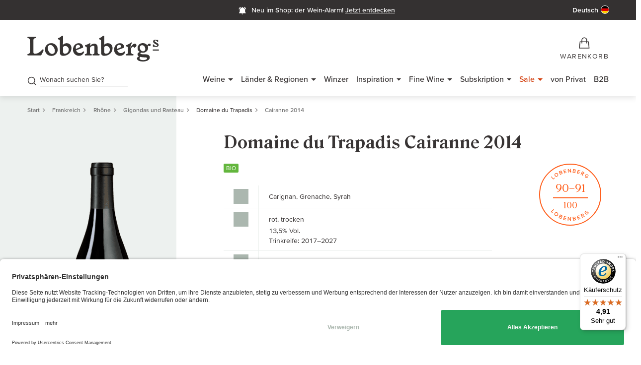

--- FILE ---
content_type: application/javascript; charset=utf-8
request_url: https://www.gute-weine.de/_assets/9ebe51156f8229bdb6dd8b3e7a310c1f/Compiled/auw.bundle.umd.js?1769091910
body_size: 119356
content:
(function(Be,$t){typeof exports=="object"&&typeof module<"u"?$t(require("jquery")):typeof define=="function"&&define.amd?define(["jquery"],$t):(Be=typeof globalThis<"u"?globalThis:Be||self,$t(Be.$))})(this,function(Be){"use strict";class $t{constructor(){this.listeners={}}on(e,t){this.registerListener(e,t)}once(e,t){this.registerListener(e,t,1)}exactly(e,t,s){this.registerListener(e,t,s)}off(e){delete this.listeners[e]}detach(e,t){const i=(this.listeners[e]||[]).filter(function(r){return r.callback!==t});return e in this.listeners?(this.listeners[e]=i,!0):!1}emit(e,...t){let s=[],i=null;const r=this.extractContextFromArgs(t),o=r[0];if(t=r[1],this.hasListener(e)&&(s=this.listeners[e]),e.includes("*"))i=this.patternSearch(e,Object.keys(this.listeners)),i&&i.forEach(a=>{a!==e&&(s=s.concat(this.listeners[a]))});else for(const a in this.listeners)i=this.patternSearch(a,[e]),i&&a!==e&&(s=s.concat(this.listeners[a]));t.push({eventName:e}),s.forEach((a,u)=>{let f=a.callback;o&&(f=f.bind(o)),f(...t),a.triggerCapacity!==void 0&&(a.triggerCapacity--,s[u].triggerCapacity=a.triggerCapacity),this.checkToRemoveListener(a)&&this.listeners[e].splice(u,1)})}patternSearch(e,t){let s=[];const i=new RegExp(this.setWildCardString(e));return s=t.filter(r=>i.test(r)),s.length===0?null:s}setWildCardString(e){let t=e.replace(/([.+?^${}()|\[\]\/\\])/g,"\\$&");return t=t.replace(/\*\*/g,"[_g_]").replace(/\*/g,"(.*?)").replace(/\[_g_\]/g,".*"),`^${t}$`}extractContextFromArgs(e){let t=null;for(let s=0;s<e.length;s++){const i=e[s];if(i&&typeof i=="object"&&i.hasOwnProperty("__context")){t=i.__context,e.splice(s,1);break}}return[t,e]}registerListener(e,t,s){this.hasListener(e)||(this.listeners[e]=[]),this.listeners[e].push({callback:t,triggerCapacity:s})}checkToRemoveListener(e){return e.triggerCapacity!==void 0?e.triggerCapacity<=0:!1}hasListener(e){return e in this.listeners}}window.$=$,window.jQuery=$,window.eventBus=new $t;const Xl="AuwScrollTo",Ql=50;function Jl(){return-(self.defaultOffset+self.additionalOffset)}class Zl{constructor(){this.initialHash=location.hash,$(document).ready(this.whenPageLoaded.bind(this)),$(window).on("hashchange",this.whenHashChangesOnCurrentPage.bind(this))}whenHashChangesOnCurrentPage(){this.initialHash=location.hash,this.makeEventAndPossiblyScrollTo(this.validateHash(this.initialHash))}whenPageLoaded(){if(this.initialHash){const e=this.validateHash(this.initialHash);this.makeEventAndPossiblyScrollTo(e)}}validateHash(e){const t=$(e).get(0);if(t){if(e.startsWith("#panel")||e.startsWith("#collapse"))$('a[href^="'+e+'"]').trigger("click");else{let s=parseInt(e.replaceAll(/\D/g,""),10);typeof s=="number"&&($("#collapse_"+s).length?$('a[href^="#collapse_'+s+'"]').trigger("click"):$("#panel"+s).length&&$('a[href^="#panel'+s+'"]').trigger("click"))}return t}else return!1}makeEventAndPossiblyScrollTo(e){if(e){const t=this.createEvent(e);this.dispatchEvent(t,e)}}createEvent(e){return new CustomEvent(Xl,{detail:e})}dispatchEvent(e,t){const s=window.dispatchEvent(e);this.handleEventResult(!s,t)}handleEventResult(e,t){if(e){console.info("Cannot scroll to target element, event canceled.");return}else{var s=$(t)[0];if(s){let i=$(s).offset().top-Ql;$("html,body").animate({scrollTop:i},"fast")}}}scrollTo(e){const t=$(e).offset();$("html,body").animate({scrollTop:t.top+Jl()},"fast")}}window.ScrollManager=new Zl;const je=typeof window<"u",zs=je&&!("onscroll"in window)||typeof navigator<"u"&&/(gle|ing|ro)bot|crawl|spider/i.test(navigator.userAgent),Vs=je&&window.devicePixelRatio>1,ec={elements_selector:".lazy",container:zs||je?document:null,threshold:300,thresholds:null,data_src:"src",data_srcset:"srcset",data_sizes:"sizes",data_bg:"bg",data_bg_hidpi:"bg-hidpi",data_bg_multi:"bg-multi",data_bg_multi_hidpi:"bg-multi-hidpi",data_bg_set:"bg-set",data_poster:"poster",class_applied:"applied",class_loading:"loading",class_loaded:"loaded",class_error:"error",class_entered:"entered",class_exited:"exited",unobserve_completed:!0,unobserve_entered:!1,cancel_on_exit:!0,callback_enter:null,callback_exit:null,callback_applied:null,callback_loading:null,callback_loaded:null,callback_error:null,callback_finish:null,callback_cancel:null,use_native:!1,restore_on_error:!1},Ys=n=>Object.assign({},ec,n),Gs=function(n,e){let t;const s="LazyLoad::Initialized",i=new n(e);try{t=new CustomEvent(s,{detail:{instance:i}})}catch{t=document.createEvent("CustomEvent"),t.initCustomEvent(s,!1,!1,{instance:i})}window.dispatchEvent(t)},tc=(n,e)=>{if(e)if(e.length)for(let t,s=0;t=e[s];s+=1)Gs(n,t);else Gs(n,e)},ke="src",Fi="srcset",qi="sizes",Ks="poster",kt="llOriginalAttrs",Xs="data",Wi="loading",Qs="loaded",Js="applied",ic="entered",Hi="error",Zs="native",er="data-",tr="ll-status",de=(n,e)=>n.getAttribute(er+e),nc=(n,e,t)=>{const s=er+e;t!==null?n.setAttribute(s,t):n.removeAttribute(s)},Pt=n=>de(n,tr),Ve=(n,e)=>nc(n,tr,e),Jt=n=>Ve(n,null),Ui=n=>Pt(n)===null,sc=n=>Pt(n)===Wi,rc=n=>Pt(n)===Hi,zi=n=>Pt(n)===Zs,oc=[Wi,Qs,Js,Hi],ac=n=>oc.indexOf(Pt(n))>=0,Me=(n,e,t,s)=>{n&&typeof n=="function"&&(s===void 0?t===void 0?n(e):n(e,t):n(e,t,s))},st=(n,e)=>{je&&e!==""&&n.classList.add(e)},be=(n,e)=>{je&&e!==""&&n.classList.remove(e)},lc=n=>{n.llTempImage=document.createElement("IMG")},cc=n=>{delete n.llTempImage},ir=n=>n.llTempImage,Zt=(n,e)=>{if(!e)return;const t=e._observer;t&&t.unobserve(n)},uc=n=>{n.disconnect()},dc=(n,e,t)=>{e.unobserve_entered&&Zt(n,t)},Vi=(n,e)=>{n&&(n.loadingCount+=e)},fc=n=>{n&&(n.toLoadCount-=1)},nr=(n,e)=>{n&&(n.toLoadCount=e)},hc=n=>n.loadingCount>0,pc=n=>n.toLoadCount>0,sr=n=>{let e=[];for(let t,s=0;t=n.children[s];s+=1)t.tagName==="SOURCE"&&e.push(t);return e},Yi=(n,e)=>{const t=n.parentNode;t&&t.tagName==="PICTURE"&&sr(t).forEach(e)},rr=(n,e)=>{sr(n).forEach(e)},ei=[ke],or=[ke,Ks],Ot=[ke,Fi,qi],ar=[Xs],ti=n=>!!n[kt],lr=n=>n[kt],cr=n=>delete n[kt],rt=(n,e)=>{if(ti(n))return;const t={};e.forEach(s=>{t[s]=n.getAttribute(s)}),n[kt]=t},mc=n=>{ti(n)||(n[kt]={backgroundImage:n.style.backgroundImage})},Ye=(n,e)=>{if(!ti(n))return;const t=lr(n);e.forEach(s=>{((i,r,o)=>{o?i.setAttribute(r,o):i.removeAttribute(r)})(n,s,t[s])})},gc=n=>{if(!ti(n))return;const e=lr(n);n.style.backgroundImage=e.backgroundImage},ur=(n,e,t)=>{st(n,e.class_applied),Ve(n,Js),t&&(e.unobserve_completed&&Zt(n,e),Me(e.callback_applied,n,t))},dr=(n,e,t)=>{st(n,e.class_loading),Ve(n,Wi),t&&(Vi(t,1),Me(e.callback_loading,n,t))},Fe=(n,e,t)=>{t&&n.setAttribute(e,t)},fr=(n,e)=>{Fe(n,qi,de(n,e.data_sizes)),Fe(n,Fi,de(n,e.data_srcset)),Fe(n,ke,de(n,e.data_src))},vc=(n,e)=>{Yi(n,t=>{rt(t,Ot),fr(t,e)}),rt(n,Ot),fr(n,e)},wc=(n,e)=>{rt(n,ei),Fe(n,ke,de(n,e.data_src))},yc=(n,e)=>{rr(n,t=>{rt(t,ei),Fe(t,ke,de(t,e.data_src))}),rt(n,or),Fe(n,Ks,de(n,e.data_poster)),Fe(n,ke,de(n,e.data_src)),n.load()},bc=(n,e)=>{rt(n,ar),Fe(n,Xs,de(n,e.data_src))},_c=(n,e,t)=>{const s=de(n,e.data_bg),i=de(n,e.data_bg_hidpi),r=Vs&&i?i:s;r&&(n.style.backgroundImage=`url("${r}")`,ir(n).setAttribute(ke,r),dr(n,e,t))},Cc=(n,e,t)=>{const s=de(n,e.data_bg_multi),i=de(n,e.data_bg_multi_hidpi),r=Vs&&i?i:s;r&&(n.style.backgroundImage=r,ur(n,e,t))},xc=(n,e,t)=>{const s=de(n,e.data_bg_set);if(!s)return;let i=s.split("|").map(r=>`image-set(${r})`);n.style.backgroundImage=i.join(),ur(n,e,t)},hr={IMG:vc,IFRAME:wc,VIDEO:yc,OBJECT:bc},Ec=(n,e)=>{const t=hr[n.tagName];t&&t(n,e)},Sc=(n,e,t)=>{const s=hr[n.tagName];s&&(s(n,e),dr(n,e,t))},Tc=["IMG","IFRAME","VIDEO","OBJECT"],Ac=n=>Tc.indexOf(n.tagName)>-1,pr=(n,e)=>{!e||hc(e)||pc(e)||Me(n.callback_finish,e)},mr=(n,e,t)=>{n.addEventListener(e,t),n.llEvLisnrs[e]=t},$c=(n,e,t)=>{n.removeEventListener(e,t)},Gi=n=>!!n.llEvLisnrs,kc=(n,e,t)=>{Gi(n)||(n.llEvLisnrs={});const s=n.tagName==="VIDEO"?"loadeddata":"load";mr(n,s,e),mr(n,"error",t)},Ki=n=>{if(!Gi(n))return;const e=n.llEvLisnrs;for(let t in e){const s=e[t];$c(n,t,s)}delete n.llEvLisnrs},gr=(n,e,t)=>{cc(n),Vi(t,-1),fc(t),be(n,e.class_loading),e.unobserve_completed&&Zt(n,t)},Pc=(n,e,t,s)=>{const i=zi(e);gr(e,t,s),st(e,t.class_loaded),Ve(e,Qs),Me(t.callback_loaded,e,s),i||pr(t,s)},Oc=(n,e,t,s)=>{const i=zi(e);gr(e,t,s),st(e,t.class_error),Ve(e,Hi),Me(t.callback_error,e,s),t.restore_on_error&&Ye(e,Ot),i||pr(t,s)},Xi=(n,e,t)=>{const s=ir(n)||n;Gi(s)||kc(s,i=>{Pc(0,n,e,t),Ki(s)},i=>{Oc(0,n,e,t),Ki(s)})},Qi=(n,e,t)=>{Ac(n)?((s,i,r)=>{Xi(s,i,r),Sc(s,i,r)})(n,e,t):((s,i,r)=>{lc(s),Xi(s,i,r),mc(s),_c(s,i,r),Cc(s,i,r),xc(s,i,r)})(n,e,t)},Lc=(n,e,t)=>{n.setAttribute("loading","lazy"),Xi(n,e,t),Ec(n,e),Ve(n,Zs)},vr=n=>{n.removeAttribute(ke),n.removeAttribute(Fi),n.removeAttribute(qi)},Rc=n=>{Yi(n,e=>{vr(e)}),vr(n)},wr=n=>{Yi(n,e=>{Ye(e,Ot)}),Ye(n,Ot)},Nc=n=>{rr(n,e=>{Ye(e,ei)}),Ye(n,or),n.load()},Ic=n=>{Ye(n,ei)},Dc=n=>{Ye(n,ar)},Bc={IMG:wr,IFRAME:Ic,VIDEO:Nc,OBJECT:Dc},jc=(n,e)=>{(t=>{const s=Bc[t.tagName];s?s(t):gc(t)})(n),((t,s)=>{Ui(t)||zi(t)||(be(t,s.class_entered),be(t,s.class_exited),be(t,s.class_applied),be(t,s.class_loading),be(t,s.class_loaded),be(t,s.class_error))})(n,e),Jt(n),cr(n)},Mc=(n,e,t,s)=>{t.cancel_on_exit&&sc(n)&&n.tagName==="IMG"&&(Ki(n),Rc(n),wr(n),be(n,t.class_loading),Vi(s,-1),Jt(n),Me(t.callback_cancel,n,e,s))},Fc=(n,e,t,s)=>{const i=ac(n);Ve(n,ic),st(n,t.class_entered),be(n,t.class_exited),dc(n,t,s),Me(t.callback_enter,n,e,s),i||Qi(n,t,s)},qc=(n,e,t,s)=>{Ui(n)||(st(n,t.class_exited),Mc(n,e,t,s),Me(t.callback_exit,n,e,s))},Wc=["IMG","IFRAME","VIDEO"],yr=n=>n.use_native&&"loading"in HTMLImageElement.prototype,Hc=(n,e,t)=>{n.forEach(s=>{Wc.indexOf(s.tagName)!==-1&&Lc(s,e,t)}),nr(t,0)},Uc=n=>n.isIntersecting||n.intersectionRatio>0,zc=(n,e)=>{e.forEach(t=>{n.observe(t)})},Vc=(n,e)=>{uc(n),zc(n,e)},Yc=(n,e)=>{yr(n)||(e._observer=new IntersectionObserver(t=>{((s,i,r)=>{s.forEach(o=>Uc(o)?Fc(o.target,o,i,r):qc(o.target,o,i,r))})(t,n,e)},(t=>({root:t.container===document?null:t.container,rootMargin:t.thresholds||t.threshold+"px"}))(n)))},br=n=>Array.prototype.slice.call(n),ii=n=>n.container.querySelectorAll(n.elements_selector),Gc=n=>br(n).filter(Ui),Kc=n=>rc(n),Xc=n=>br(n).filter(Kc),_r=(n,e)=>Gc(n||ii(e)),Qc=(n,e)=>{Xc(ii(n)).forEach(t=>{be(t,n.class_error),Jt(t)}),e.update()},Jc=(n,e)=>{je&&(e._onlineHandler=()=>{Qc(n,e)},window.addEventListener("online",e._onlineHandler))},Zc=n=>{je&&window.removeEventListener("online",n._onlineHandler)},Lt=function(n,e){const t=Ys(n);this._settings=t,this.loadingCount=0,Yc(t,this),Jc(t,this),this.update(e)};Lt.prototype={update:function(n){const e=this._settings,t=_r(n,e);nr(this,t.length),zs?this.loadAll(t):yr(e)?Hc(t,e,this):Vc(this._observer,t)},destroy:function(){this._observer&&this._observer.disconnect(),Zc(this),ii(this._settings).forEach(n=>{cr(n)}),delete this._observer,delete this._settings,delete this._onlineHandler,delete this.loadingCount,delete this.toLoadCount},loadAll:function(n){const e=this._settings;_r(n,e).forEach(t=>{Zt(t,this),Qi(t,e,this)})},restoreAll:function(){const n=this._settings;ii(n).forEach(e=>{jc(e,n)})}},Lt.load=(n,e)=>{const t=Ys(e);Qi(n,t)},Lt.resetStatus=n=>{Jt(n)},je&&tc(Lt,window.lazyLoadOptions);var eu=new Lt({});window.eventBus.on("lazyload-update",function(){eu.update()});var J=typeof globalThis<"u"?globalThis:typeof window<"u"||typeof window<"u"?window:typeof self<"u"?self:{};function ni(n){return n&&n.__esModule&&Object.prototype.hasOwnProperty.call(n,"default")?n.default:n}function Cr(n){if(n.__esModule)return n;var e=n.default;if(typeof e=="function"){var t=function s(){return this instanceof s?Reflect.construct(e,arguments,this.constructor):e.apply(this,arguments)};t.prototype=e.prototype}else t={};return Object.defineProperty(t,"__esModule",{value:!0}),Object.keys(n).forEach(function(s){var i=Object.getOwnPropertyDescriptor(n,s);Object.defineProperty(t,s,i.get?i:{enumerable:!0,get:function(){return n[s]}})}),t}var tu={exports:{}},Ji={exports:{}};/*!
  * Bootstrap util.js v4.6.2 (https://getbootstrap.com/)
  * Copyright 2011-2022 The Bootstrap Authors (https://github.com/twbs/bootstrap/graphs/contributors)
  * Licensed under MIT (https://github.com/twbs/bootstrap/blob/main/LICENSE)
  */var xr;function Er(){return xr||(xr=1,function(n,e){(function(t,s){n.exports=s(Be)})(J,function(t){function s(g){return g&&typeof g=="object"&&"default"in g?g:{default:g}}var i=s(t),r="transitionend",o=1e6,a=1e3;function u(g){return g===null||typeof g>"u"?""+g:{}.toString.call(g).match(/\s([a-z]+)/i)[1].toLowerCase()}function f(){return{bindType:r,delegateType:r,handle:function(T){if(i.default(T.target).is(this))return T.handleObj.handler.apply(this,arguments)}}}function v(g){var T=this,k=!1;return i.default(this).one(c.TRANSITION_END,function(){k=!0}),setTimeout(function(){k||c.triggerTransitionEnd(T)},g),this}function p(){i.default.fn.emulateTransitionEnd=v,i.default.event.special[c.TRANSITION_END]=f()}var c={TRANSITION_END:"bsTransitionEnd",getUID:function(T){do T+=~~(Math.random()*o);while(document.getElementById(T));return T},getSelectorFromElement:function(T){var k=T.getAttribute("data-target");if(!k||k==="#"){var O=T.getAttribute("href");k=O&&O!=="#"?O.trim():""}try{return document.querySelector(k)?k:null}catch{return null}},getTransitionDurationFromElement:function(T){if(!T)return 0;var k=i.default(T).css("transition-duration"),O=i.default(T).css("transition-delay"),l=parseFloat(k),d=parseFloat(O);return!l&&!d?0:(k=k.split(",")[0],O=O.split(",")[0],(parseFloat(k)+parseFloat(O))*a)},reflow:function(T){return T.offsetHeight},triggerTransitionEnd:function(T){i.default(T).trigger(r)},supportsTransitionEnd:function(){return!!r},isElement:function(T){return(T[0]||T).nodeType},typeCheckConfig:function(T,k,O){for(var l in O)if(Object.prototype.hasOwnProperty.call(O,l)){var d=O[l],h=k[l],w=h&&c.isElement(h)?"element":u(h);if(!new RegExp(d).test(w))throw new Error(T.toUpperCase()+": "+('Option "'+l+'" provided type "'+w+'" ')+('but expected type "'+d+'".'))}},findShadowRoot:function(T){if(!document.documentElement.attachShadow)return null;if(typeof T.getRootNode=="function"){var k=T.getRootNode();return k instanceof ShadowRoot?k:null}return T instanceof ShadowRoot?T:T.parentNode?c.findShadowRoot(T.parentNode):null},jQueryDetection:function(){if(typeof i.default>"u")throw new TypeError("Bootstrap's JavaScript requires jQuery. jQuery must be included before Bootstrap's JavaScript.");var T=i.default.fn.jquery.split(" ")[0].split("."),k=1,O=2,l=9,d=1,h=4;if(T[0]<O&&T[1]<l||T[0]===k&&T[1]===l&&T[2]<d||T[0]>=h)throw new Error("Bootstrap's JavaScript requires at least jQuery v1.9.1 but less than v4.0.0")}};return c.jQueryDetection(),p(),c})}(Ji)),Ji.exports}/*!
  * Bootstrap tab.js v4.6.2 (https://getbootstrap.com/)
  * Copyright 2011-2022 The Bootstrap Authors (https://github.com/twbs/bootstrap/graphs/contributors)
  * Licensed under MIT (https://github.com/twbs/bootstrap/blob/main/LICENSE)
  */(function(n,e){(function(t,s){n.exports=s(Be,Er())})(J,function(t,s){function i(I){return I&&typeof I=="object"&&"default"in I?I:{default:I}}var r=i(t),o=i(s);function a(I,N){for(var S=0;S<N.length;S++){var B=N[S];B.enumerable=B.enumerable||!1,B.configurable=!0,"value"in B&&(B.writable=!0),Object.defineProperty(I,B.key,B)}}function u(I,N,S){return S&&a(I,S),Object.defineProperty(I,"prototype",{writable:!1}),I}var f="tab",v="4.6.2",p="bs.tab",c="."+p,g=".data-api",T=r.default.fn[f],k="dropdown-menu",O="active",l="disabled",d="fade",h="show",w="hide"+c,A="hidden"+c,E="show"+c,x="shown"+c,R="click"+c+g,j=".dropdown",_=".nav, .list-group",D=".active",m="> li > .active",y='[data-toggle="tab"], [data-toggle="pill"], [data-toggle="list"]',C=".dropdown-toggle",b="> .dropdown-menu .active",M=function(){function I(S){this._element=S}var N=I.prototype;return N.show=function(){var B=this;if(!(this._element.parentNode&&this._element.parentNode.nodeType===Node.ELEMENT_NODE&&r.default(this._element).hasClass(O)||r.default(this._element).hasClass(l)||this._element.hasAttribute("disabled"))){var P,L,F=r.default(this._element).closest(_)[0],q=o.default.getSelectorFromElement(this._element);if(F){var H=F.nodeName==="UL"||F.nodeName==="OL"?m:D;L=r.default.makeArray(r.default(F).find(H)),L=L[L.length-1]}var z=r.default.Event(w,{relatedTarget:this._element}),Y=r.default.Event(E,{relatedTarget:L});if(L&&r.default(L).trigger(z),r.default(this._element).trigger(Y),!(Y.isDefaultPrevented()||z.isDefaultPrevented())){q&&(P=document.querySelector(q)),this._activate(this._element,F);var G=function(){var Qt=r.default.Event(A,{relatedTarget:B._element}),it=r.default.Event(x,{relatedTarget:L});r.default(L).trigger(Qt),r.default(B._element).trigger(it)};P?this._activate(P,P.parentNode,G):G()}}},N.dispose=function(){r.default.removeData(this._element,p),this._element=null},N._activate=function(B,P,L){var F=this,q=P&&(P.nodeName==="UL"||P.nodeName==="OL")?r.default(P).find(m):r.default(P).children(D),H=q[0],z=L&&H&&r.default(H).hasClass(d),Y=function(){return F._transitionComplete(B,H,L)};if(H&&z){var G=o.default.getTransitionDurationFromElement(H);r.default(H).removeClass(h).one(o.default.TRANSITION_END,Y).emulateTransitionEnd(G)}else Y()},N._transitionComplete=function(B,P,L){if(P){r.default(P).removeClass(O);var F=r.default(P.parentNode).find(b)[0];F&&r.default(F).removeClass(O),P.getAttribute("role")==="tab"&&P.setAttribute("aria-selected",!1)}r.default(B).addClass(O),B.getAttribute("role")==="tab"&&B.setAttribute("aria-selected",!0),o.default.reflow(B),B.classList.contains(d)&&B.classList.add(h);var q=B.parentNode;if(q&&q.nodeName==="LI"&&(q=q.parentNode),q&&r.default(q).hasClass(k)){var H=r.default(B).closest(j)[0];if(H){var z=[].slice.call(H.querySelectorAll(C));r.default(z).addClass(O)}B.setAttribute("aria-expanded",!0)}L&&L()},I._jQueryInterface=function(B){return this.each(function(){var P=r.default(this),L=P.data(p);if(L||(L=new I(this),P.data(p,L)),typeof B=="string"){if(typeof L[B]>"u")throw new TypeError('No method named "'+B+'"');L[B]()}})},u(I,null,[{key:"VERSION",get:function(){return v}}]),I}();return r.default(document).on(R,y,function(I){I.preventDefault(),M._jQueryInterface.call(r.default(this),"show")}),r.default.fn[f]=M._jQueryInterface,r.default.fn[f].Constructor=M,r.default.fn[f].noConflict=function(){return r.default.fn[f]=T,M._jQueryInterface},M})})(tu);var iu={exports:{}};/*!
  * Bootstrap collapse.js v4.6.2 (https://getbootstrap.com/)
  * Copyright 2011-2022 The Bootstrap Authors (https://github.com/twbs/bootstrap/graphs/contributors)
  * Licensed under MIT (https://github.com/twbs/bootstrap/blob/main/LICENSE)
  */(function(n,e){(function(t,s){n.exports=s(Be,Er())})(J,function(t,s){function i(M){return M&&typeof M=="object"&&"default"in M?M:{default:M}}var r=i(t),o=i(s);function a(M,I){for(var N=0;N<I.length;N++){var S=I[N];S.enumerable=S.enumerable||!1,S.configurable=!0,"value"in S&&(S.writable=!0),Object.defineProperty(M,S.key,S)}}function u(M,I,N){return N&&a(M,N),Object.defineProperty(M,"prototype",{writable:!1}),M}function f(){return f=Object.assign?Object.assign.bind():function(M){for(var I=1;I<arguments.length;I++){var N=arguments[I];for(var S in N)Object.prototype.hasOwnProperty.call(N,S)&&(M[S]=N[S])}return M},f.apply(this,arguments)}var v="collapse",p="4.6.2",c="bs.collapse",g="."+c,T=".data-api",k=r.default.fn[v],O="show",l="collapse",d="collapsing",h="collapsed",w="width",A="height",E="show"+g,x="shown"+g,R="hide"+g,j="hidden"+g,_="click"+g+T,D=".show, .collapsing",m='[data-toggle="collapse"]',y={toggle:!0,parent:""},C={toggle:"boolean",parent:"(string|element)"},b=function(){function M(N,S){this._isTransitioning=!1,this._element=N,this._config=this._getConfig(S),this._triggerArray=[].slice.call(document.querySelectorAll('[data-toggle="collapse"][href="#'+N.id+'"],'+('[data-toggle="collapse"][data-target="#'+N.id+'"]')));for(var B=[].slice.call(document.querySelectorAll(m)),P=0,L=B.length;P<L;P++){var F=B[P],q=o.default.getSelectorFromElement(F),H=[].slice.call(document.querySelectorAll(q)).filter(function(z){return z===N});q!==null&&H.length>0&&(this._selector=q,this._triggerArray.push(F))}this._parent=this._config.parent?this._getParent():null,this._config.parent||this._addAriaAndCollapsedClass(this._element,this._triggerArray),this._config.toggle&&this.toggle()}var I=M.prototype;return I.toggle=function(){r.default(this._element).hasClass(O)?this.hide():this.show()},I.show=function(){var S=this;if(!(this._isTransitioning||r.default(this._element).hasClass(O))){var B,P;if(this._parent&&(B=[].slice.call(this._parent.querySelectorAll(D)).filter(function(G){return typeof S._config.parent=="string"?G.getAttribute("data-parent")===S._config.parent:G.classList.contains(l)}),B.length===0&&(B=null)),!(B&&(P=r.default(B).not(this._selector).data(c),P&&P._isTransitioning))){var L=r.default.Event(E);if(r.default(this._element).trigger(L),!L.isDefaultPrevented()){B&&(M._jQueryInterface.call(r.default(B).not(this._selector),"hide"),P||r.default(B).data(c,null));var F=this._getDimension();r.default(this._element).removeClass(l).addClass(d),this._element.style[F]=0,this._triggerArray.length&&r.default(this._triggerArray).removeClass(h).attr("aria-expanded",!0),this.setTransitioning(!0);var q=function(){r.default(S._element).removeClass(d).addClass(l+" "+O),S._element.style[F]="",S.setTransitioning(!1),r.default(S._element).trigger(x)},H=F[0].toUpperCase()+F.slice(1),z="scroll"+H,Y=o.default.getTransitionDurationFromElement(this._element);r.default(this._element).one(o.default.TRANSITION_END,q).emulateTransitionEnd(Y),this._element.style[F]=this._element[z]+"px"}}}},I.hide=function(){var S=this;if(!(this._isTransitioning||!r.default(this._element).hasClass(O))){var B=r.default.Event(R);if(r.default(this._element).trigger(B),!B.isDefaultPrevented()){var P=this._getDimension();this._element.style[P]=this._element.getBoundingClientRect()[P]+"px",o.default.reflow(this._element),r.default(this._element).addClass(d).removeClass(l+" "+O);var L=this._triggerArray.length;if(L>0)for(var F=0;F<L;F++){var q=this._triggerArray[F],H=o.default.getSelectorFromElement(q);if(H!==null){var z=r.default([].slice.call(document.querySelectorAll(H)));z.hasClass(O)||r.default(q).addClass(h).attr("aria-expanded",!1)}}this.setTransitioning(!0);var Y=function(){S.setTransitioning(!1),r.default(S._element).removeClass(d).addClass(l).trigger(j)};this._element.style[P]="";var G=o.default.getTransitionDurationFromElement(this._element);r.default(this._element).one(o.default.TRANSITION_END,Y).emulateTransitionEnd(G)}}},I.setTransitioning=function(S){this._isTransitioning=S},I.dispose=function(){r.default.removeData(this._element,c),this._config=null,this._parent=null,this._element=null,this._triggerArray=null,this._isTransitioning=null},I._getConfig=function(S){return S=f({},y,S),S.toggle=!!S.toggle,o.default.typeCheckConfig(v,S,C),S},I._getDimension=function(){var S=r.default(this._element).hasClass(w);return S?w:A},I._getParent=function(){var S=this,B;o.default.isElement(this._config.parent)?(B=this._config.parent,typeof this._config.parent.jquery<"u"&&(B=this._config.parent[0])):B=document.querySelector(this._config.parent);var P='[data-toggle="collapse"][data-parent="'+this._config.parent+'"]',L=[].slice.call(B.querySelectorAll(P));return r.default(L).each(function(F,q){S._addAriaAndCollapsedClass(M._getTargetFromElement(q),[q])}),B},I._addAriaAndCollapsedClass=function(S,B){var P=r.default(S).hasClass(O);B.length&&r.default(B).toggleClass(h,!P).attr("aria-expanded",P)},M._getTargetFromElement=function(S){var B=o.default.getSelectorFromElement(S);return B?document.querySelector(B):null},M._jQueryInterface=function(S){return this.each(function(){var B=r.default(this),P=B.data(c),L=f({},y,B.data(),typeof S=="object"&&S?S:{});if(!P&&L.toggle&&typeof S=="string"&&/show|hide/.test(S)&&(L.toggle=!1),P||(P=new M(this,L),B.data(c,P)),typeof S=="string"){if(typeof P[S]>"u")throw new TypeError('No method named "'+S+'"');P[S]()}})},u(M,null,[{key:"VERSION",get:function(){return p}},{key:"Default",get:function(){return y}}]),M}();return r.default(document).on(_,m,function(M){M.currentTarget.tagName==="A"&&M.preventDefault();var I=r.default(this),N=o.default.getSelectorFromElement(this),S=[].slice.call(document.querySelectorAll(N));r.default(S).each(function(){var B=r.default(this),P=B.data(c),L=P?"toggle":I.data();b._jQueryInterface.call(B,L)})}),r.default.fn[v]=b._jQueryInterface,r.default.fn[v].Constructor=b,r.default.fn[v].noConflict=function(){return r.default.fn[v]=k,b._jQueryInterface},b})})(iu);var le="top",he="bottom",pe="right",ce="left",si="auto",ot=[le,he,pe,ce],Ge="start",at="end",Sr="clippingParents",Zi="viewport",lt="popper",Tr="reference",en=ot.reduce(function(n,e){return n.concat([e+"-"+Ge,e+"-"+at])},[]),tn=[].concat(ot,[si]).reduce(function(n,e){return n.concat([e,e+"-"+Ge,e+"-"+at])},[]),Ar="beforeRead",$r="read",kr="afterRead",Pr="beforeMain",Or="main",Lr="afterMain",Rr="beforeWrite",Nr="write",Ir="afterWrite",Dr=[Ar,$r,kr,Pr,Or,Lr,Rr,Nr,Ir];function _e(n){return n?(n.nodeName||"").toLowerCase():null}function me(n){if(n==null)return window;if(n.toString()!=="[object Window]"){var e=n.ownerDocument;return e&&e.defaultView||window}return n}function Ke(n){var e=me(n).Element;return n instanceof e||n instanceof Element}function we(n){var e=me(n).HTMLElement;return n instanceof e||n instanceof HTMLElement}function nn(n){if(typeof ShadowRoot>"u")return!1;var e=me(n).ShadowRoot;return n instanceof e||n instanceof ShadowRoot}function nu(n){var e=n.state;Object.keys(e.elements).forEach(function(t){var s=e.styles[t]||{},i=e.attributes[t]||{},r=e.elements[t];!we(r)||!_e(r)||(Object.assign(r.style,s),Object.keys(i).forEach(function(o){var a=i[o];a===!1?r.removeAttribute(o):r.setAttribute(o,a===!0?"":a)}))})}function su(n){var e=n.state,t={popper:{position:e.options.strategy,left:"0",top:"0",margin:"0"},arrow:{position:"absolute"},reference:{}};return Object.assign(e.elements.popper.style,t.popper),e.styles=t,e.elements.arrow&&Object.assign(e.elements.arrow.style,t.arrow),function(){Object.keys(e.elements).forEach(function(s){var i=e.elements[s],r=e.attributes[s]||{},o=Object.keys(e.styles.hasOwnProperty(s)?e.styles[s]:t[s]),a=o.reduce(function(u,f){return u[f]="",u},{});!we(i)||!_e(i)||(Object.assign(i.style,a),Object.keys(r).forEach(function(u){i.removeAttribute(u)}))})}}const sn={name:"applyStyles",enabled:!0,phase:"write",fn:nu,effect:su,requires:["computeStyles"]};function Ce(n){return n.split("-")[0]}var Xe=Math.max,ri=Math.min,ct=Math.round;function rn(){var n=navigator.userAgentData;return n!=null&&n.brands&&Array.isArray(n.brands)?n.brands.map(function(e){return e.brand+"/"+e.version}).join(" "):navigator.userAgent}function Br(){return!/^((?!chrome|android).)*safari/i.test(rn())}function ut(n,e,t){e===void 0&&(e=!1),t===void 0&&(t=!1);var s=n.getBoundingClientRect(),i=1,r=1;e&&we(n)&&(i=n.offsetWidth>0&&ct(s.width)/n.offsetWidth||1,r=n.offsetHeight>0&&ct(s.height)/n.offsetHeight||1);var o=Ke(n)?me(n):window,a=o.visualViewport,u=!Br()&&t,f=(s.left+(u&&a?a.offsetLeft:0))/i,v=(s.top+(u&&a?a.offsetTop:0))/r,p=s.width/i,c=s.height/r;return{width:p,height:c,top:v,right:f+p,bottom:v+c,left:f,x:f,y:v}}function on(n){var e=ut(n),t=n.offsetWidth,s=n.offsetHeight;return Math.abs(e.width-t)<=1&&(t=e.width),Math.abs(e.height-s)<=1&&(s=e.height),{x:n.offsetLeft,y:n.offsetTop,width:t,height:s}}function jr(n,e){var t=e.getRootNode&&e.getRootNode();if(n.contains(e))return!0;if(t&&nn(t)){var s=e;do{if(s&&n.isSameNode(s))return!0;s=s.parentNode||s.host}while(s)}return!1}function Pe(n){return me(n).getComputedStyle(n)}function ru(n){return["table","td","th"].indexOf(_e(n))>=0}function qe(n){return((Ke(n)?n.ownerDocument:n.document)||window.document).documentElement}function oi(n){return _e(n)==="html"?n:n.assignedSlot||n.parentNode||(nn(n)?n.host:null)||qe(n)}function Mr(n){return!we(n)||Pe(n).position==="fixed"?null:n.offsetParent}function ou(n){var e=/firefox/i.test(rn()),t=/Trident/i.test(rn());if(t&&we(n)){var s=Pe(n);if(s.position==="fixed")return null}var i=oi(n);for(nn(i)&&(i=i.host);we(i)&&["html","body"].indexOf(_e(i))<0;){var r=Pe(i);if(r.transform!=="none"||r.perspective!=="none"||r.contain==="paint"||["transform","perspective"].indexOf(r.willChange)!==-1||e&&r.willChange==="filter"||e&&r.filter&&r.filter!=="none")return i;i=i.parentNode}return null}function Rt(n){for(var e=me(n),t=Mr(n);t&&ru(t)&&Pe(t).position==="static";)t=Mr(t);return t&&(_e(t)==="html"||_e(t)==="body"&&Pe(t).position==="static")?e:t||ou(n)||e}function an(n){return["top","bottom"].indexOf(n)>=0?"x":"y"}function Nt(n,e,t){return Xe(n,ri(e,t))}function au(n,e,t){var s=Nt(n,e,t);return s>t?t:s}function Fr(){return{top:0,right:0,bottom:0,left:0}}function qr(n){return Object.assign({},Fr(),n)}function Wr(n,e){return e.reduce(function(t,s){return t[s]=n,t},{})}var lu=function(e,t){return e=typeof e=="function"?e(Object.assign({},t.rects,{placement:t.placement})):e,qr(typeof e!="number"?e:Wr(e,ot))};function cu(n){var e,t=n.state,s=n.name,i=n.options,r=t.elements.arrow,o=t.modifiersData.popperOffsets,a=Ce(t.placement),u=an(a),f=[ce,pe].indexOf(a)>=0,v=f?"height":"width";if(!(!r||!o)){var p=lu(i.padding,t),c=on(r),g=u==="y"?le:ce,T=u==="y"?he:pe,k=t.rects.reference[v]+t.rects.reference[u]-o[u]-t.rects.popper[v],O=o[u]-t.rects.reference[u],l=Rt(r),d=l?u==="y"?l.clientHeight||0:l.clientWidth||0:0,h=k/2-O/2,w=p[g],A=d-c[v]-p[T],E=d/2-c[v]/2+h,x=Nt(w,E,A),R=u;t.modifiersData[s]=(e={},e[R]=x,e.centerOffset=x-E,e)}}function uu(n){var e=n.state,t=n.options,s=t.element,i=s===void 0?"[data-popper-arrow]":s;i!=null&&(typeof i=="string"&&(i=e.elements.popper.querySelector(i),!i)||jr(e.elements.popper,i)&&(e.elements.arrow=i))}const Hr={name:"arrow",enabled:!0,phase:"main",fn:cu,effect:uu,requires:["popperOffsets"],requiresIfExists:["preventOverflow"]};function dt(n){return n.split("-")[1]}var du={top:"auto",right:"auto",bottom:"auto",left:"auto"};function fu(n,e){var t=n.x,s=n.y,i=e.devicePixelRatio||1;return{x:ct(t*i)/i||0,y:ct(s*i)/i||0}}function Ur(n){var e,t=n.popper,s=n.popperRect,i=n.placement,r=n.variation,o=n.offsets,a=n.position,u=n.gpuAcceleration,f=n.adaptive,v=n.roundOffsets,p=n.isFixed,c=o.x,g=c===void 0?0:c,T=o.y,k=T===void 0?0:T,O=typeof v=="function"?v({x:g,y:k}):{x:g,y:k};g=O.x,k=O.y;var l=o.hasOwnProperty("x"),d=o.hasOwnProperty("y"),h=ce,w=le,A=window;if(f){var E=Rt(t),x="clientHeight",R="clientWidth";if(E===me(t)&&(E=qe(t),Pe(E).position!=="static"&&a==="absolute"&&(x="scrollHeight",R="scrollWidth")),E=E,i===le||(i===ce||i===pe)&&r===at){w=he;var j=p&&E===A&&A.visualViewport?A.visualViewport.height:E[x];k-=j-s.height,k*=u?1:-1}if(i===ce||(i===le||i===he)&&r===at){h=pe;var _=p&&E===A&&A.visualViewport?A.visualViewport.width:E[R];g-=_-s.width,g*=u?1:-1}}var D=Object.assign({position:a},f&&du),m=v===!0?fu({x:g,y:k},me(t)):{x:g,y:k};if(g=m.x,k=m.y,u){var y;return Object.assign({},D,(y={},y[w]=d?"0":"",y[h]=l?"0":"",y.transform=(A.devicePixelRatio||1)<=1?"translate("+g+"px, "+k+"px)":"translate3d("+g+"px, "+k+"px, 0)",y))}return Object.assign({},D,(e={},e[w]=d?k+"px":"",e[h]=l?g+"px":"",e.transform="",e))}function hu(n){var e=n.state,t=n.options,s=t.gpuAcceleration,i=s===void 0?!0:s,r=t.adaptive,o=r===void 0?!0:r,a=t.roundOffsets,u=a===void 0?!0:a,f={placement:Ce(e.placement),variation:dt(e.placement),popper:e.elements.popper,popperRect:e.rects.popper,gpuAcceleration:i,isFixed:e.options.strategy==="fixed"};e.modifiersData.popperOffsets!=null&&(e.styles.popper=Object.assign({},e.styles.popper,Ur(Object.assign({},f,{offsets:e.modifiersData.popperOffsets,position:e.options.strategy,adaptive:o,roundOffsets:u})))),e.modifiersData.arrow!=null&&(e.styles.arrow=Object.assign({},e.styles.arrow,Ur(Object.assign({},f,{offsets:e.modifiersData.arrow,position:"absolute",adaptive:!1,roundOffsets:u})))),e.attributes.popper=Object.assign({},e.attributes.popper,{"data-popper-placement":e.placement})}const ln={name:"computeStyles",enabled:!0,phase:"beforeWrite",fn:hu,data:{}};var ai={passive:!0};function pu(n){var e=n.state,t=n.instance,s=n.options,i=s.scroll,r=i===void 0?!0:i,o=s.resize,a=o===void 0?!0:o,u=me(e.elements.popper),f=[].concat(e.scrollParents.reference,e.scrollParents.popper);return r&&f.forEach(function(v){v.addEventListener("scroll",t.update,ai)}),a&&u.addEventListener("resize",t.update,ai),function(){r&&f.forEach(function(v){v.removeEventListener("scroll",t.update,ai)}),a&&u.removeEventListener("resize",t.update,ai)}}const cn={name:"eventListeners",enabled:!0,phase:"write",fn:function(){},effect:pu,data:{}};var mu={left:"right",right:"left",bottom:"top",top:"bottom"};function li(n){return n.replace(/left|right|bottom|top/g,function(e){return mu[e]})}var gu={start:"end",end:"start"};function zr(n){return n.replace(/start|end/g,function(e){return gu[e]})}function un(n){var e=me(n),t=e.pageXOffset,s=e.pageYOffset;return{scrollLeft:t,scrollTop:s}}function dn(n){return ut(qe(n)).left+un(n).scrollLeft}function vu(n,e){var t=me(n),s=qe(n),i=t.visualViewport,r=s.clientWidth,o=s.clientHeight,a=0,u=0;if(i){r=i.width,o=i.height;var f=Br();(f||!f&&e==="fixed")&&(a=i.offsetLeft,u=i.offsetTop)}return{width:r,height:o,x:a+dn(n),y:u}}function wu(n){var e,t=qe(n),s=un(n),i=(e=n.ownerDocument)==null?void 0:e.body,r=Xe(t.scrollWidth,t.clientWidth,i?i.scrollWidth:0,i?i.clientWidth:0),o=Xe(t.scrollHeight,t.clientHeight,i?i.scrollHeight:0,i?i.clientHeight:0),a=-s.scrollLeft+dn(n),u=-s.scrollTop;return Pe(i||t).direction==="rtl"&&(a+=Xe(t.clientWidth,i?i.clientWidth:0)-r),{width:r,height:o,x:a,y:u}}function fn(n){var e=Pe(n),t=e.overflow,s=e.overflowX,i=e.overflowY;return/auto|scroll|overlay|hidden/.test(t+i+s)}function Vr(n){return["html","body","#document"].indexOf(_e(n))>=0?n.ownerDocument.body:we(n)&&fn(n)?n:Vr(oi(n))}function It(n,e){var t;e===void 0&&(e=[]);var s=Vr(n),i=s===((t=n.ownerDocument)==null?void 0:t.body),r=me(s),o=i?[r].concat(r.visualViewport||[],fn(s)?s:[]):s,a=e.concat(o);return i?a:a.concat(It(oi(o)))}function hn(n){return Object.assign({},n,{left:n.x,top:n.y,right:n.x+n.width,bottom:n.y+n.height})}function yu(n,e){var t=ut(n,!1,e==="fixed");return t.top=t.top+n.clientTop,t.left=t.left+n.clientLeft,t.bottom=t.top+n.clientHeight,t.right=t.left+n.clientWidth,t.width=n.clientWidth,t.height=n.clientHeight,t.x=t.left,t.y=t.top,t}function Yr(n,e,t){return e===Zi?hn(vu(n,t)):Ke(e)?yu(e,t):hn(wu(qe(n)))}function bu(n){var e=It(oi(n)),t=["absolute","fixed"].indexOf(Pe(n).position)>=0,s=t&&we(n)?Rt(n):n;return Ke(s)?e.filter(function(i){return Ke(i)&&jr(i,s)&&_e(i)!=="body"}):[]}function _u(n,e,t,s){var i=e==="clippingParents"?bu(n):[].concat(e),r=[].concat(i,[t]),o=r[0],a=r.reduce(function(u,f){var v=Yr(n,f,s);return u.top=Xe(v.top,u.top),u.right=ri(v.right,u.right),u.bottom=ri(v.bottom,u.bottom),u.left=Xe(v.left,u.left),u},Yr(n,o,s));return a.width=a.right-a.left,a.height=a.bottom-a.top,a.x=a.left,a.y=a.top,a}function Gr(n){var e=n.reference,t=n.element,s=n.placement,i=s?Ce(s):null,r=s?dt(s):null,o=e.x+e.width/2-t.width/2,a=e.y+e.height/2-t.height/2,u;switch(i){case le:u={x:o,y:e.y-t.height};break;case he:u={x:o,y:e.y+e.height};break;case pe:u={x:e.x+e.width,y:a};break;case ce:u={x:e.x-t.width,y:a};break;default:u={x:e.x,y:e.y}}var f=i?an(i):null;if(f!=null){var v=f==="y"?"height":"width";switch(r){case Ge:u[f]=u[f]-(e[v]/2-t[v]/2);break;case at:u[f]=u[f]+(e[v]/2-t[v]/2);break}}return u}function ft(n,e){e===void 0&&(e={});var t=e,s=t.placement,i=s===void 0?n.placement:s,r=t.strategy,o=r===void 0?n.strategy:r,a=t.boundary,u=a===void 0?Sr:a,f=t.rootBoundary,v=f===void 0?Zi:f,p=t.elementContext,c=p===void 0?lt:p,g=t.altBoundary,T=g===void 0?!1:g,k=t.padding,O=k===void 0?0:k,l=qr(typeof O!="number"?O:Wr(O,ot)),d=c===lt?Tr:lt,h=n.rects.popper,w=n.elements[T?d:c],A=_u(Ke(w)?w:w.contextElement||qe(n.elements.popper),u,v,o),E=ut(n.elements.reference),x=Gr({reference:E,element:h,placement:i}),R=hn(Object.assign({},h,x)),j=c===lt?R:E,_={top:A.top-j.top+l.top,bottom:j.bottom-A.bottom+l.bottom,left:A.left-j.left+l.left,right:j.right-A.right+l.right},D=n.modifiersData.offset;if(c===lt&&D){var m=D[i];Object.keys(_).forEach(function(y){var C=[pe,he].indexOf(y)>=0?1:-1,b=[le,he].indexOf(y)>=0?"y":"x";_[y]+=m[b]*C})}return _}function Cu(n,e){e===void 0&&(e={});var t=e,s=t.placement,i=t.boundary,r=t.rootBoundary,o=t.padding,a=t.flipVariations,u=t.allowedAutoPlacements,f=u===void 0?tn:u,v=dt(s),p=v?a?en:en.filter(function(T){return dt(T)===v}):ot,c=p.filter(function(T){return f.indexOf(T)>=0});c.length===0&&(c=p);var g=c.reduce(function(T,k){return T[k]=ft(n,{placement:k,boundary:i,rootBoundary:r,padding:o})[Ce(k)],T},{});return Object.keys(g).sort(function(T,k){return g[T]-g[k]})}function xu(n){if(Ce(n)===si)return[];var e=li(n);return[zr(n),e,zr(e)]}function Eu(n){var e=n.state,t=n.options,s=n.name;if(!e.modifiersData[s]._skip){for(var i=t.mainAxis,r=i===void 0?!0:i,o=t.altAxis,a=o===void 0?!0:o,u=t.fallbackPlacements,f=t.padding,v=t.boundary,p=t.rootBoundary,c=t.altBoundary,g=t.flipVariations,T=g===void 0?!0:g,k=t.allowedAutoPlacements,O=e.options.placement,l=Ce(O),d=l===O,h=u||(d||!T?[li(O)]:xu(O)),w=[O].concat(h).reduce(function(q,H){return q.concat(Ce(H)===si?Cu(e,{placement:H,boundary:v,rootBoundary:p,padding:f,flipVariations:T,allowedAutoPlacements:k}):H)},[]),A=e.rects.reference,E=e.rects.popper,x=new Map,R=!0,j=w[0],_=0;_<w.length;_++){var D=w[_],m=Ce(D),y=dt(D)===Ge,C=[le,he].indexOf(m)>=0,b=C?"width":"height",M=ft(e,{placement:D,boundary:v,rootBoundary:p,altBoundary:c,padding:f}),I=C?y?pe:ce:y?he:le;A[b]>E[b]&&(I=li(I));var N=li(I),S=[];if(r&&S.push(M[m]<=0),a&&S.push(M[I]<=0,M[N]<=0),S.every(function(q){return q})){j=D,R=!1;break}x.set(D,S)}if(R)for(var B=T?3:1,P=function(H){var z=w.find(function(Y){var G=x.get(Y);if(G)return G.slice(0,H).every(function(ze){return ze})});if(z)return j=z,"break"},L=B;L>0;L--){var F=P(L);if(F==="break")break}e.placement!==j&&(e.modifiersData[s]._skip=!0,e.placement=j,e.reset=!0)}}const Kr={name:"flip",enabled:!0,phase:"main",fn:Eu,requiresIfExists:["offset"],data:{_skip:!1}};function Xr(n,e,t){return t===void 0&&(t={x:0,y:0}),{top:n.top-e.height-t.y,right:n.right-e.width+t.x,bottom:n.bottom-e.height+t.y,left:n.left-e.width-t.x}}function Qr(n){return[le,pe,he,ce].some(function(e){return n[e]>=0})}function Su(n){var e=n.state,t=n.name,s=e.rects.reference,i=e.rects.popper,r=e.modifiersData.preventOverflow,o=ft(e,{elementContext:"reference"}),a=ft(e,{altBoundary:!0}),u=Xr(o,s),f=Xr(a,i,r),v=Qr(u),p=Qr(f);e.modifiersData[t]={referenceClippingOffsets:u,popperEscapeOffsets:f,isReferenceHidden:v,hasPopperEscaped:p},e.attributes.popper=Object.assign({},e.attributes.popper,{"data-popper-reference-hidden":v,"data-popper-escaped":p})}const Jr={name:"hide",enabled:!0,phase:"main",requiresIfExists:["preventOverflow"],fn:Su};function Tu(n,e,t){var s=Ce(n),i=[ce,le].indexOf(s)>=0?-1:1,r=typeof t=="function"?t(Object.assign({},e,{placement:n})):t,o=r[0],a=r[1];return o=o||0,a=(a||0)*i,[ce,pe].indexOf(s)>=0?{x:a,y:o}:{x:o,y:a}}function Au(n){var e=n.state,t=n.options,s=n.name,i=t.offset,r=i===void 0?[0,0]:i,o=tn.reduce(function(v,p){return v[p]=Tu(p,e.rects,r),v},{}),a=o[e.placement],u=a.x,f=a.y;e.modifiersData.popperOffsets!=null&&(e.modifiersData.popperOffsets.x+=u,e.modifiersData.popperOffsets.y+=f),e.modifiersData[s]=o}const Zr={name:"offset",enabled:!0,phase:"main",requires:["popperOffsets"],fn:Au};function $u(n){var e=n.state,t=n.name;e.modifiersData[t]=Gr({reference:e.rects.reference,element:e.rects.popper,placement:e.placement})}const pn={name:"popperOffsets",enabled:!0,phase:"read",fn:$u,data:{}};function ku(n){return n==="x"?"y":"x"}function Pu(n){var e=n.state,t=n.options,s=n.name,i=t.mainAxis,r=i===void 0?!0:i,o=t.altAxis,a=o===void 0?!1:o,u=t.boundary,f=t.rootBoundary,v=t.altBoundary,p=t.padding,c=t.tether,g=c===void 0?!0:c,T=t.tetherOffset,k=T===void 0?0:T,O=ft(e,{boundary:u,rootBoundary:f,padding:p,altBoundary:v}),l=Ce(e.placement),d=dt(e.placement),h=!d,w=an(l),A=ku(w),E=e.modifiersData.popperOffsets,x=e.rects.reference,R=e.rects.popper,j=typeof k=="function"?k(Object.assign({},e.rects,{placement:e.placement})):k,_=typeof j=="number"?{mainAxis:j,altAxis:j}:Object.assign({mainAxis:0,altAxis:0},j),D=e.modifiersData.offset?e.modifiersData.offset[e.placement]:null,m={x:0,y:0};if(E){if(r){var y,C=w==="y"?le:ce,b=w==="y"?he:pe,M=w==="y"?"height":"width",I=E[w],N=I+O[C],S=I-O[b],B=g?-R[M]/2:0,P=d===Ge?x[M]:R[M],L=d===Ge?-R[M]:-x[M],F=e.elements.arrow,q=g&&F?on(F):{width:0,height:0},H=e.modifiersData["arrow#persistent"]?e.modifiersData["arrow#persistent"].padding:Fr(),z=H[C],Y=H[b],G=Nt(0,x[M],q[M]),ze=h?x[M]/2-B-G-z-_.mainAxis:P-G-z-_.mainAxis,Qt=h?-x[M]/2+B+G+Y+_.mainAxis:L+G+Y+_.mainAxis,it=e.elements.arrow&&Rt(e.elements.arrow),ve=it?w==="y"?it.clientTop||0:it.clientLeft||0:0,Ae=(y=D==null?void 0:D[w])!=null?y:0,W=I+ze-Ae-ve,X=I+Qt-Ae,se=Nt(g?ri(N,W):N,I,g?Xe(S,X):S);E[w]=se,m[w]=se-I}if(a){var oe,nt=w==="x"?le:ce,De=w==="x"?he:pe,$e=E[A],Mi=A==="y"?"height":"width",Ul=$e+O[nt],zl=$e-O[De],Hs=[le,ce].indexOf(l)!==-1,Vl=(oe=D==null?void 0:D[A])!=null?oe:0,Yl=Hs?Ul:$e-x[Mi]-R[Mi]-Vl+_.altAxis,Gl=Hs?$e+x[Mi]+R[Mi]-Vl-_.altAxis:zl,Kl=g&&Hs?au(Yl,$e,Gl):Nt(g?Yl:Ul,$e,g?Gl:zl);E[A]=Kl,m[A]=Kl-$e}e.modifiersData[s]=m}}const eo={name:"preventOverflow",enabled:!0,phase:"main",fn:Pu,requiresIfExists:["offset"]};function Ou(n){return{scrollLeft:n.scrollLeft,scrollTop:n.scrollTop}}function Lu(n){return n===me(n)||!we(n)?un(n):Ou(n)}function Ru(n){var e=n.getBoundingClientRect(),t=ct(e.width)/n.offsetWidth||1,s=ct(e.height)/n.offsetHeight||1;return t!==1||s!==1}function Nu(n,e,t){t===void 0&&(t=!1);var s=we(e),i=we(e)&&Ru(e),r=qe(e),o=ut(n,i,t),a={scrollLeft:0,scrollTop:0},u={x:0,y:0};return(s||!s&&!t)&&((_e(e)!=="body"||fn(r))&&(a=Lu(e)),we(e)?(u=ut(e,!0),u.x+=e.clientLeft,u.y+=e.clientTop):r&&(u.x=dn(r))),{x:o.left+a.scrollLeft-u.x,y:o.top+a.scrollTop-u.y,width:o.width,height:o.height}}function Iu(n){var e=new Map,t=new Set,s=[];n.forEach(function(r){e.set(r.name,r)});function i(r){t.add(r.name);var o=[].concat(r.requires||[],r.requiresIfExists||[]);o.forEach(function(a){if(!t.has(a)){var u=e.get(a);u&&i(u)}}),s.push(r)}return n.forEach(function(r){t.has(r.name)||i(r)}),s}function Du(n){var e=Iu(n);return Dr.reduce(function(t,s){return t.concat(e.filter(function(i){return i.phase===s}))},[])}function Bu(n){var e;return function(){return e||(e=new Promise(function(t){Promise.resolve().then(function(){e=void 0,t(n())})})),e}}function ju(n){var e=n.reduce(function(t,s){var i=t[s.name];return t[s.name]=i?Object.assign({},i,s,{options:Object.assign({},i.options,s.options),data:Object.assign({},i.data,s.data)}):s,t},{});return Object.keys(e).map(function(t){return e[t]})}var to={placement:"bottom",modifiers:[],strategy:"absolute"};function io(){for(var n=arguments.length,e=new Array(n),t=0;t<n;t++)e[t]=arguments[t];return!e.some(function(s){return!(s&&typeof s.getBoundingClientRect=="function")})}function ci(n){n===void 0&&(n={});var e=n,t=e.defaultModifiers,s=t===void 0?[]:t,i=e.defaultOptions,r=i===void 0?to:i;return function(a,u,f){f===void 0&&(f=r);var v={placement:"bottom",orderedModifiers:[],options:Object.assign({},to,r),modifiersData:{},elements:{reference:a,popper:u},attributes:{},styles:{}},p=[],c=!1,g={state:v,setOptions:function(l){var d=typeof l=="function"?l(v.options):l;k(),v.options=Object.assign({},r,v.options,d),v.scrollParents={reference:Ke(a)?It(a):a.contextElement?It(a.contextElement):[],popper:It(u)};var h=Du(ju([].concat(s,v.options.modifiers)));return v.orderedModifiers=h.filter(function(w){return w.enabled}),T(),g.update()},forceUpdate:function(){if(!c){var l=v.elements,d=l.reference,h=l.popper;if(io(d,h)){v.rects={reference:Nu(d,Rt(h),v.options.strategy==="fixed"),popper:on(h)},v.reset=!1,v.placement=v.options.placement,v.orderedModifiers.forEach(function(_){return v.modifiersData[_.name]=Object.assign({},_.data)});for(var w=0;w<v.orderedModifiers.length;w++){if(v.reset===!0){v.reset=!1,w=-1;continue}var A=v.orderedModifiers[w],E=A.fn,x=A.options,R=x===void 0?{}:x,j=A.name;typeof E=="function"&&(v=E({state:v,options:R,name:j,instance:g})||v)}}}},update:Bu(function(){return new Promise(function(O){g.forceUpdate(),O(v)})}),destroy:function(){k(),c=!0}};if(!io(a,u))return g;g.setOptions(f).then(function(O){!c&&f.onFirstUpdate&&f.onFirstUpdate(O)});function T(){v.orderedModifiers.forEach(function(O){var l=O.name,d=O.options,h=d===void 0?{}:d,w=O.effect;if(typeof w=="function"){var A=w({state:v,name:l,instance:g,options:h}),E=function(){};p.push(A||E)}})}function k(){p.forEach(function(O){return O()}),p=[]}return g}}var Mu=ci(),Fu=[cn,pn,ln,sn],qu=ci({defaultModifiers:Fu}),Wu=[cn,pn,ln,sn,Zr,Kr,eo,Hr,Jr],Hu=ci({defaultModifiers:Wu});const Uu=Object.freeze(Object.defineProperty({__proto__:null,afterMain:Lr,afterRead:kr,afterWrite:Ir,applyStyles:sn,arrow:Hr,auto:si,basePlacements:ot,beforeMain:Pr,beforeRead:Ar,beforeWrite:Rr,bottom:he,clippingParents:Sr,computeStyles:ln,createPopper:Hu,createPopperBase:Mu,createPopperLite:qu,detectOverflow:ft,end:at,eventListeners:cn,flip:Kr,hide:Jr,left:ce,main:Or,modifierPhases:Dr,offset:Zr,placements:tn,popper:lt,popperGenerator:ci,popperOffsets:pn,preventOverflow:eo,read:$r,reference:Tr,right:pe,start:Ge,top:le,variationPlacements:en,viewport:Zi,write:Nr},Symbol.toStringTag,{value:"Module"}));var zu={exports:{}},mn={exports:{}},gn={exports:{}};/*!
  * Bootstrap data.js v5.3.8 (https://getbootstrap.com/)
  * Copyright 2011-2025 The Bootstrap Authors (https://github.com/twbs/bootstrap/graphs/contributors)
  * Licensed under MIT (https://github.com/twbs/bootstrap/blob/main/LICENSE)
  */var no;function Vu(){return no||(no=1,function(n,e){(function(t,s){n.exports=s()})(J,function(){const t=new Map;return{set(i,r,o){t.has(i)||t.set(i,new Map);const a=t.get(i);if(!a.has(r)&&a.size!==0){console.error(`Bootstrap doesn't allow more than one instance per element. Bound instance: ${Array.from(a.keys())[0]}.`);return}a.set(r,o)},get(i,r){return t.has(i)&&t.get(i).get(r)||null},remove(i,r){if(!t.has(i))return;const o=t.get(i);o.delete(r),o.size===0&&t.delete(i)}}})}(gn)),gn.exports}var vn={exports:{}},ui={exports:{}};/*!
  * Bootstrap index.js v5.3.8 (https://getbootstrap.com/)
  * Copyright 2011-2025 The Bootstrap Authors (https://github.com/twbs/bootstrap/graphs/contributors)
  * Licensed under MIT (https://github.com/twbs/bootstrap/blob/main/LICENSE)
  */var so;function ue(){return so||(so=1,function(n,e){(function(t,s){s(e)})(J,function(t){const r="transitionend",o=_=>(_&&window.CSS&&window.CSS.escape&&(_=_.replace(/#([^\s"#']+)/g,(D,m)=>`#${CSS.escape(m)}`)),_),a=_=>_==null?`${_}`:Object.prototype.toString.call(_).match(/\s([a-z]+)/i)[1].toLowerCase(),u=_=>{do _+=Math.floor(Math.random()*1e6);while(document.getElementById(_));return _},f=_=>{if(!_)return 0;let{transitionDuration:D,transitionDelay:m}=window.getComputedStyle(_);const y=Number.parseFloat(D),C=Number.parseFloat(m);return!y&&!C?0:(D=D.split(",")[0],m=m.split(",")[0],(Number.parseFloat(D)+Number.parseFloat(m))*1e3)},v=_=>{_.dispatchEvent(new Event(r))},p=_=>!_||typeof _!="object"?!1:(typeof _.jquery<"u"&&(_=_[0]),typeof _.nodeType<"u"),c=_=>p(_)?_.jquery?_[0]:_:typeof _=="string"&&_.length>0?document.querySelector(o(_)):null,g=_=>{if(!p(_)||_.getClientRects().length===0)return!1;const D=getComputedStyle(_).getPropertyValue("visibility")==="visible",m=_.closest("details:not([open])");if(!m)return D;if(m!==_){const y=_.closest("summary");if(y&&y.parentNode!==m||y===null)return!1}return D},T=_=>!_||_.nodeType!==Node.ELEMENT_NODE||_.classList.contains("disabled")?!0:typeof _.disabled<"u"?_.disabled:_.hasAttribute("disabled")&&_.getAttribute("disabled")!=="false",k=_=>{if(!document.documentElement.attachShadow)return null;if(typeof _.getRootNode=="function"){const D=_.getRootNode();return D instanceof ShadowRoot?D:null}return _ instanceof ShadowRoot?_:_.parentNode?k(_.parentNode):null},O=()=>{},l=_=>{_.offsetHeight},d=()=>window.jQuery&&!document.body.hasAttribute("data-bs-no-jquery")?window.jQuery:null,h=[],w=_=>{document.readyState==="loading"?(h.length||document.addEventListener("DOMContentLoaded",()=>{for(const D of h)D()}),h.push(_)):_()},A=()=>document.documentElement.dir==="rtl",E=_=>{w(()=>{const D=d();if(D){const m=_.NAME,y=D.fn[m];D.fn[m]=_.jQueryInterface,D.fn[m].Constructor=_,D.fn[m].noConflict=()=>(D.fn[m]=y,_.jQueryInterface)}})},x=(_,D=[],m=_)=>typeof _=="function"?_.call(...D):m,R=(_,D,m=!0)=>{if(!m){x(_);return}const C=f(D)+5;let b=!1;const M=({target:I})=>{I===D&&(b=!0,D.removeEventListener(r,M),x(_))};D.addEventListener(r,M),setTimeout(()=>{b||v(D)},C)},j=(_,D,m,y)=>{const C=_.length;let b=_.indexOf(D);return b===-1?!m&&y?_[C-1]:_[0]:(b+=m?1:-1,y&&(b=(b+C)%C),_[Math.max(0,Math.min(b,C-1))])};t.defineJQueryPlugin=E,t.execute=x,t.executeAfterTransition=R,t.findShadowRoot=k,t.getElement=c,t.getNextActiveElement=j,t.getTransitionDurationFromElement=f,t.getUID=u,t.getjQuery=d,t.isDisabled=T,t.isElement=p,t.isRTL=A,t.isVisible=g,t.noop=O,t.onDOMContentLoaded=w,t.parseSelector=o,t.reflow=l,t.toType=a,t.triggerTransitionEnd=v,Object.defineProperty(t,Symbol.toStringTag,{value:"Module"})})}(ui,ui.exports)),ui.exports}/*!
  * Bootstrap event-handler.js v5.3.8 (https://getbootstrap.com/)
  * Copyright 2011-2025 The Bootstrap Authors (https://github.com/twbs/bootstrap/graphs/contributors)
  * Licensed under MIT (https://github.com/twbs/bootstrap/blob/main/LICENSE)
  */var ro;function xe(){return ro||(ro=1,function(n,e){(function(t,s){n.exports=s(ue())})(J,function(t){const s=/[^.]*(?=\..*)\.|.*/,i=/\..*/,r=/::\d+$/,o={};let a=1;const u={mouseenter:"mouseover",mouseleave:"mouseout"},f=new Set(["click","dblclick","mouseup","mousedown","contextmenu","mousewheel","DOMMouseScroll","mouseover","mouseout","mousemove","selectstart","selectend","keydown","keypress","keyup","orientationchange","touchstart","touchmove","touchend","touchcancel","pointerdown","pointermove","pointerup","pointerleave","pointercancel","gesturestart","gesturechange","gestureend","focus","blur","change","reset","select","submit","focusin","focusout","load","unload","beforeunload","resize","move","DOMContentLoaded","readystatechange","error","abort","scroll"]);function v(E,x){return x&&`${x}::${a++}`||E.uidEvent||a++}function p(E){const x=v(E);return E.uidEvent=x,o[x]=o[x]||{},o[x]}function c(E,x){return function R(j){return A(j,{delegateTarget:E}),R.oneOff&&w.off(E,j.type,x),x.apply(E,[j])}}function g(E,x,R){return function j(_){const D=E.querySelectorAll(x);for(let{target:m}=_;m&&m!==this;m=m.parentNode)for(const y of D)if(y===m)return A(_,{delegateTarget:m}),j.oneOff&&w.off(E,_.type,x,R),R.apply(m,[_])}}function T(E,x,R=null){return Object.values(E).find(j=>j.callable===x&&j.delegationSelector===R)}function k(E,x,R){const j=typeof x=="string",_=j?R:x||R;let D=h(E);return f.has(D)||(D=E),[j,_,D]}function O(E,x,R,j,_){if(typeof x!="string"||!E)return;let[D,m,y]=k(x,R,j);x in u&&(m=(B=>function(P){if(!P.relatedTarget||P.relatedTarget!==P.delegateTarget&&!P.delegateTarget.contains(P.relatedTarget))return B.call(this,P)})(m));const C=p(E),b=C[y]||(C[y]={}),M=T(b,m,D?R:null);if(M){M.oneOff=M.oneOff&&_;return}const I=v(m,x.replace(s,"")),N=D?g(E,R,m):c(E,m);N.delegationSelector=D?R:null,N.callable=m,N.oneOff=_,N.uidEvent=I,b[I]=N,E.addEventListener(y,N,D)}function l(E,x,R,j,_){const D=T(x[R],j,_);D&&(E.removeEventListener(R,D,!!_),delete x[R][D.uidEvent])}function d(E,x,R,j){const _=x[R]||{};for(const[D,m]of Object.entries(_))D.includes(j)&&l(E,x,R,m.callable,m.delegationSelector)}function h(E){return E=E.replace(i,""),u[E]||E}const w={on(E,x,R,j){O(E,x,R,j,!1)},one(E,x,R,j){O(E,x,R,j,!0)},off(E,x,R,j){if(typeof x!="string"||!E)return;const[_,D,m]=k(x,R,j),y=m!==x,C=p(E),b=C[m]||{},M=x.startsWith(".");if(typeof D<"u"){if(!Object.keys(b).length)return;l(E,C,m,D,_?R:null);return}if(M)for(const I of Object.keys(C))d(E,C,I,x.slice(1));for(const[I,N]of Object.entries(b)){const S=I.replace(r,"");(!y||x.includes(S))&&l(E,C,m,N.callable,N.delegationSelector)}},trigger(E,x,R){if(typeof x!="string"||!E)return null;const j=t.getjQuery(),_=h(x),D=x!==_;let m=null,y=!0,C=!0,b=!1;D&&j&&(m=j.Event(x,R),j(E).trigger(m),y=!m.isPropagationStopped(),C=!m.isImmediatePropagationStopped(),b=m.isDefaultPrevented());const M=A(new Event(x,{bubbles:y,cancelable:!0}),R);return b&&M.preventDefault(),C&&E.dispatchEvent(M),M.defaultPrevented&&m&&m.preventDefault(),M}};function A(E,x={}){for(const[R,j]of Object.entries(x))try{E[R]=j}catch{Object.defineProperty(E,R,{configurable:!0,get(){return j}})}return E}return w})}(vn)),vn.exports}var wn={exports:{}},yn={exports:{}};/*!
  * Bootstrap manipulator.js v5.3.8 (https://getbootstrap.com/)
  * Copyright 2011-2025 The Bootstrap Authors (https://github.com/twbs/bootstrap/graphs/contributors)
  * Licensed under MIT (https://github.com/twbs/bootstrap/blob/main/LICENSE)
  */var oo;function di(){return oo||(oo=1,function(n,e){(function(t,s){n.exports=s()})(J,function(){function t(r){if(r==="true")return!0;if(r==="false")return!1;if(r===Number(r).toString())return Number(r);if(r===""||r==="null")return null;if(typeof r!="string")return r;try{return JSON.parse(decodeURIComponent(r))}catch{return r}}function s(r){return r.replace(/[A-Z]/g,o=>`-${o.toLowerCase()}`)}return{setDataAttribute(r,o,a){r.setAttribute(`data-bs-${s(o)}`,a)},removeDataAttribute(r,o){r.removeAttribute(`data-bs-${s(o)}`)},getDataAttributes(r){if(!r)return{};const o={},a=Object.keys(r.dataset).filter(u=>u.startsWith("bs")&&!u.startsWith("bsConfig"));for(const u of a){let f=u.replace(/^bs/,"");f=f.charAt(0).toLowerCase()+f.slice(1),o[f]=t(r.dataset[u])}return o},getDataAttribute(r,o){return t(r.getAttribute(`data-bs-${s(o)}`))}}})}(yn)),yn.exports}/*!
  * Bootstrap config.js v5.3.8 (https://getbootstrap.com/)
  * Copyright 2011-2025 The Bootstrap Authors (https://github.com/twbs/bootstrap/graphs/contributors)
  * Licensed under MIT (https://github.com/twbs/bootstrap/blob/main/LICENSE)
  */var ao;function fi(){return ao||(ao=1,function(n,e){(function(t,s){n.exports=s(di(),ue())})(J,function(t,s){class i{static get Default(){return{}}static get DefaultType(){return{}}static get NAME(){throw new Error('You have to implement the static method "NAME", for each component!')}_getConfig(o){return o=this._mergeConfigObj(o),o=this._configAfterMerge(o),this._typeCheckConfig(o),o}_configAfterMerge(o){return o}_mergeConfigObj(o,a){const u=s.isElement(a)?t.getDataAttribute(a,"config"):{};return{...this.constructor.Default,...typeof u=="object"?u:{},...s.isElement(a)?t.getDataAttributes(a):{},...typeof o=="object"?o:{}}}_typeCheckConfig(o,a=this.constructor.DefaultType){for(const[u,f]of Object.entries(a)){const v=o[u],p=s.isElement(v)?"element":s.toType(v);if(!new RegExp(f).test(p))throw new TypeError(`${this.constructor.NAME.toUpperCase()}: Option "${u}" provided type "${p}" but expected type "${f}".`)}}}return i})}(wn)),wn.exports}/*!
  * Bootstrap base-component.js v5.3.8 (https://getbootstrap.com/)
  * Copyright 2011-2025 The Bootstrap Authors (https://github.com/twbs/bootstrap/graphs/contributors)
  * Licensed under MIT (https://github.com/twbs/bootstrap/blob/main/LICENSE)
  */var lo;function ht(){return lo||(lo=1,function(n,e){(function(t,s){n.exports=s(Vu(),xe(),fi(),ue())})(J,function(t,s,i,r){const o="5.3.8";class a extends i{constructor(f,v){super(),f=r.getElement(f),f&&(this._element=f,this._config=this._getConfig(v),t.set(this._element,this.constructor.DATA_KEY,this))}dispose(){t.remove(this._element,this.constructor.DATA_KEY),s.off(this._element,this.constructor.EVENT_KEY);for(const f of Object.getOwnPropertyNames(this))this[f]=null}_queueCallback(f,v,p=!0){r.executeAfterTransition(f,v,p)}_getConfig(f){return f=this._mergeConfigObj(f,this._element),f=this._configAfterMerge(f),this._typeCheckConfig(f),f}static getInstance(f){return t.get(r.getElement(f),this.DATA_KEY)}static getOrCreateInstance(f,v={}){return this.getInstance(f)||new this(f,typeof v=="object"?v:null)}static get VERSION(){return o}static get DATA_KEY(){return`bs.${this.NAME}`}static get EVENT_KEY(){return`.${this.DATA_KEY}`}static eventName(f){return`${f}${this.EVENT_KEY}`}}return a})}(mn)),mn.exports}var bn={exports:{}};/*!
  * Bootstrap selector-engine.js v5.3.8 (https://getbootstrap.com/)
  * Copyright 2011-2025 The Bootstrap Authors (https://github.com/twbs/bootstrap/graphs/contributors)
  * Licensed under MIT (https://github.com/twbs/bootstrap/blob/main/LICENSE)
  */var co;function Oe(){return co||(co=1,function(n,e){(function(t,s){n.exports=s(ue())})(J,function(t){const s=r=>{let o=r.getAttribute("data-bs-target");if(!o||o==="#"){let a=r.getAttribute("href");if(!a||!a.includes("#")&&!a.startsWith("."))return null;a.includes("#")&&!a.startsWith("#")&&(a=`#${a.split("#")[1]}`),o=a&&a!=="#"?a.trim():null}return o?o.split(",").map(a=>t.parseSelector(a)).join(","):null},i={find(r,o=document.documentElement){return[].concat(...Element.prototype.querySelectorAll.call(o,r))},findOne(r,o=document.documentElement){return Element.prototype.querySelector.call(o,r)},children(r,o){return[].concat(...r.children).filter(a=>a.matches(o))},parents(r,o){const a=[];let u=r.parentNode.closest(o);for(;u;)a.push(u),u=u.parentNode.closest(o);return a},prev(r,o){let a=r.previousElementSibling;for(;a;){if(a.matches(o))return[a];a=a.previousElementSibling}return[]},next(r,o){let a=r.nextElementSibling;for(;a;){if(a.matches(o))return[a];a=a.nextElementSibling}return[]},focusableChildren(r){const o=["a","button","input","textarea","select","details","[tabindex]",'[contenteditable="true"]'].map(a=>`${a}:not([tabindex^="-"])`).join(",");return this.find(o,r).filter(a=>!t.isDisabled(a)&&t.isVisible(a))},getSelectorFromElement(r){const o=s(r);return o&&i.findOne(o)?o:null},getElementFromSelector(r){const o=s(r);return o?i.findOne(o):null},getMultipleElementsFromSelector(r){const o=s(r);return o?i.find(o):[]}};return i})}(bn)),bn.exports}var _n={exports:{}};/*!
  * Bootstrap backdrop.js v5.3.8 (https://getbootstrap.com/)
  * Copyright 2011-2025 The Bootstrap Authors (https://github.com/twbs/bootstrap/graphs/contributors)
  * Licensed under MIT (https://github.com/twbs/bootstrap/blob/main/LICENSE)
  */var uo;function fo(){return uo||(uo=1,function(n,e){(function(t,s){n.exports=s(xe(),fi(),ue())})(J,function(t,s,i){const r="backdrop",o="fade",a="show",u=`mousedown.bs.${r}`,f={className:"modal-backdrop",clickCallback:null,isAnimated:!1,isVisible:!0,rootElement:"body"},v={className:"string",clickCallback:"(function|null)",isAnimated:"boolean",isVisible:"boolean",rootElement:"(element|string)"};class p extends s{constructor(g){super(),this._config=this._getConfig(g),this._isAppended=!1,this._element=null}static get Default(){return f}static get DefaultType(){return v}static get NAME(){return r}show(g){if(!this._config.isVisible){i.execute(g);return}this._append();const T=this._getElement();this._config.isAnimated&&i.reflow(T),T.classList.add(a),this._emulateAnimation(()=>{i.execute(g)})}hide(g){if(!this._config.isVisible){i.execute(g);return}this._getElement().classList.remove(a),this._emulateAnimation(()=>{this.dispose(),i.execute(g)})}dispose(){this._isAppended&&(t.off(this._element,u),this._element.remove(),this._isAppended=!1)}_getElement(){if(!this._element){const g=document.createElement("div");g.className=this._config.className,this._config.isAnimated&&g.classList.add(o),this._element=g}return this._element}_configAfterMerge(g){return g.rootElement=i.getElement(g.rootElement),g}_append(){if(this._isAppended)return;const g=this._getElement();this._config.rootElement.append(g),t.on(g,u,()=>{i.execute(this._config.clickCallback)}),this._isAppended=!0}_emulateAnimation(g){i.executeAfterTransition(g,this._getElement(),this._config.isAnimated)}}return p})}(_n)),_n.exports}var hi={exports:{}};/*!
  * Bootstrap component-functions.js v5.3.8 (https://getbootstrap.com/)
  * Copyright 2011-2025 The Bootstrap Authors (https://github.com/twbs/bootstrap/graphs/contributors)
  * Licensed under MIT (https://github.com/twbs/bootstrap/blob/main/LICENSE)
  */var ho;function po(){return ho||(ho=1,function(n,e){(function(t,s){s(e,xe(),Oe(),ue())})(J,function(t,s,i,r){const o=(a,u="hide")=>{const f=`click.dismiss${a.EVENT_KEY}`,v=a.NAME;s.on(document,f,`[data-bs-dismiss="${v}"]`,function(p){if(["A","AREA"].includes(this.tagName)&&p.preventDefault(),r.isDisabled(this))return;const c=i.getElementFromSelector(this)||this.closest(`.${v}`);a.getOrCreateInstance(c)[u]()})};t.enableDismissTrigger=o,Object.defineProperty(t,Symbol.toStringTag,{value:"Module"})})}(hi,hi.exports)),hi.exports}var Cn={exports:{}};/*!
  * Bootstrap focustrap.js v5.3.8 (https://getbootstrap.com/)
  * Copyright 2011-2025 The Bootstrap Authors (https://github.com/twbs/bootstrap/graphs/contributors)
  * Licensed under MIT (https://github.com/twbs/bootstrap/blob/main/LICENSE)
  */var mo;function go(){return mo||(mo=1,function(n,e){(function(t,s){n.exports=s(xe(),Oe(),fi())})(J,function(t,s,i){const r="focustrap",a=".bs.focustrap",u=`focusin${a}`,f=`keydown.tab${a}`,v="Tab",p="forward",c="backward",g={autofocus:!0,trapElement:null},T={autofocus:"boolean",trapElement:"element"};class k extends i{constructor(l){super(),this._config=this._getConfig(l),this._isActive=!1,this._lastTabNavDirection=null}static get Default(){return g}static get DefaultType(){return T}static get NAME(){return r}activate(){this._isActive||(this._config.autofocus&&this._config.trapElement.focus(),t.off(document,a),t.on(document,u,l=>this._handleFocusin(l)),t.on(document,f,l=>this._handleKeydown(l)),this._isActive=!0)}deactivate(){this._isActive&&(this._isActive=!1,t.off(document,a))}_handleFocusin(l){const{trapElement:d}=this._config;if(l.target===document||l.target===d||d.contains(l.target))return;const h=s.focusableChildren(d);h.length===0?d.focus():this._lastTabNavDirection===c?h[h.length-1].focus():h[0].focus()}_handleKeydown(l){l.key===v&&(this._lastTabNavDirection=l.shiftKey?c:p)}}return k})}(Cn)),Cn.exports}var xn={exports:{}};/*!
  * Bootstrap scrollbar.js v5.3.8 (https://getbootstrap.com/)
  * Copyright 2011-2025 The Bootstrap Authors (https://github.com/twbs/bootstrap/graphs/contributors)
  * Licensed under MIT (https://github.com/twbs/bootstrap/blob/main/LICENSE)
  */var vo;function wo(){return vo||(vo=1,function(n,e){(function(t,s){n.exports=s(di(),Oe(),ue())})(J,function(t,s,i){const r=".fixed-top, .fixed-bottom, .is-fixed, .sticky-top",o=".sticky-top",a="padding-right",u="margin-right";class f{constructor(){this._element=document.body}getWidth(){const p=document.documentElement.clientWidth;return Math.abs(window.innerWidth-p)}hide(){const p=this.getWidth();this._disableOverFlow(),this._setElementAttributes(this._element,a,c=>c+p),this._setElementAttributes(r,a,c=>c+p),this._setElementAttributes(o,u,c=>c-p)}reset(){this._resetElementAttributes(this._element,"overflow"),this._resetElementAttributes(this._element,a),this._resetElementAttributes(r,a),this._resetElementAttributes(o,u)}isOverflowing(){return this.getWidth()>0}_disableOverFlow(){this._saveInitialAttribute(this._element,"overflow"),this._element.style.overflow="hidden"}_setElementAttributes(p,c,g){const T=this.getWidth(),k=O=>{if(O!==this._element&&window.innerWidth>O.clientWidth+T)return;this._saveInitialAttribute(O,c);const l=window.getComputedStyle(O).getPropertyValue(c);O.style.setProperty(c,`${g(Number.parseFloat(l))}px`)};this._applyManipulationCallback(p,k)}_saveInitialAttribute(p,c){const g=p.style.getPropertyValue(c);g&&t.setDataAttribute(p,c,g)}_resetElementAttributes(p,c){const g=T=>{const k=t.getDataAttribute(T,c);if(k===null){T.style.removeProperty(c);return}t.removeDataAttribute(T,c),T.style.setProperty(c,k)};this._applyManipulationCallback(p,g)}_applyManipulationCallback(p,c){if(i.isElement(p)){c(p);return}for(const g of s.find(p,this._element))c(g)}}return f})}(xn)),xn.exports}/*!
  * Bootstrap offcanvas.js v5.3.8 (https://getbootstrap.com/)
  * Copyright 2011-2025 The Bootstrap Authors (https://github.com/twbs/bootstrap/graphs/contributors)
  * Licensed under MIT (https://github.com/twbs/bootstrap/blob/main/LICENSE)
  */(function(n,e){(function(t,s){n.exports=s(ht(),xe(),Oe(),fo(),po(),go(),ue(),wo())})(J,function(t,s,i,r,o,a,u,f){const v="offcanvas",c=".bs.offcanvas",g=".data-api",T=`load${c}${g}`,k="Escape",O="show",l="showing",d="hiding",h="offcanvas-backdrop",w=".offcanvas.show",A=`show${c}`,E=`shown${c}`,x=`hide${c}`,R=`hidePrevented${c}`,j=`hidden${c}`,_=`resize${c}`,D=`click${c}${g}`,m=`keydown.dismiss${c}`,y='[data-bs-toggle="offcanvas"]',C={backdrop:!0,keyboard:!0,scroll:!1},b={backdrop:"(boolean|string)",keyboard:"boolean",scroll:"boolean"};class M extends t{constructor(N,S){super(N,S),this._isShown=!1,this._backdrop=this._initializeBackDrop(),this._focustrap=this._initializeFocusTrap(),this._addEventListeners()}static get Default(){return C}static get DefaultType(){return b}static get NAME(){return v}toggle(N){return this._isShown?this.hide():this.show(N)}show(N){if(this._isShown||s.trigger(this._element,A,{relatedTarget:N}).defaultPrevented)return;this._isShown=!0,this._backdrop.show(),this._config.scroll||new f().hide(),this._element.setAttribute("aria-modal",!0),this._element.setAttribute("role","dialog"),this._element.classList.add(l);const B=()=>{(!this._config.scroll||this._config.backdrop)&&this._focustrap.activate(),this._element.classList.add(O),this._element.classList.remove(l),s.trigger(this._element,E,{relatedTarget:N})};this._queueCallback(B,this._element,!0)}hide(){if(!this._isShown||s.trigger(this._element,x).defaultPrevented)return;this._focustrap.deactivate(),this._element.blur(),this._isShown=!1,this._element.classList.add(d),this._backdrop.hide();const S=()=>{this._element.classList.remove(O,d),this._element.removeAttribute("aria-modal"),this._element.removeAttribute("role"),this._config.scroll||new f().reset(),s.trigger(this._element,j)};this._queueCallback(S,this._element,!0)}dispose(){this._backdrop.dispose(),this._focustrap.deactivate(),super.dispose()}_initializeBackDrop(){const N=()=>{if(this._config.backdrop==="static"){s.trigger(this._element,R);return}this.hide()},S=!!this._config.backdrop;return new r({className:h,isVisible:S,isAnimated:!0,rootElement:this._element.parentNode,clickCallback:S?N:null})}_initializeFocusTrap(){return new a({trapElement:this._element})}_addEventListeners(){s.on(this._element,m,N=>{if(N.key===k){if(this._config.keyboard){this.hide();return}s.trigger(this._element,R)}})}static jQueryInterface(N){return this.each(function(){const S=M.getOrCreateInstance(this,N);if(typeof N=="string"){if(S[N]===void 0||N.startsWith("_")||N==="constructor")throw new TypeError(`No method named "${N}"`);S[N](this)}})}}return s.on(document,D,y,function(I){const N=i.getElementFromSelector(this);if(["A","AREA"].includes(this.tagName)&&I.preventDefault(),u.isDisabled(this))return;s.one(N,j,()=>{u.isVisible(this)&&this.focus()});const S=i.findOne(w);S&&S!==N&&M.getInstance(S).hide(),M.getOrCreateInstance(N).toggle(this)}),s.on(window,T,()=>{for(const I of i.find(w))M.getOrCreateInstance(I).show()}),s.on(window,_,()=>{for(const I of i.find("[aria-modal][class*=show][class*=offcanvas-]"))getComputedStyle(I).position!=="fixed"&&M.getOrCreateInstance(I).hide()}),o.enableDismissTrigger(M),u.defineJQueryPlugin(M),M})})(zu);var Yu={exports:{}};/*!
  * Bootstrap collapse.js v5.3.8 (https://getbootstrap.com/)
  * Copyright 2011-2025 The Bootstrap Authors (https://github.com/twbs/bootstrap/graphs/contributors)
  * Licensed under MIT (https://github.com/twbs/bootstrap/blob/main/LICENSE)
  */(function(n,e){(function(t,s){n.exports=s(ht(),xe(),Oe(),ue())})(J,function(t,s,i,r){const o="collapse",u=".bs.collapse",f=".data-api",v=`show${u}`,p=`shown${u}`,c=`hide${u}`,g=`hidden${u}`,T=`click${u}${f}`,k="show",O="collapse",l="collapsing",d="collapsed",h=`:scope .${O} .${O}`,w="collapse-horizontal",A="width",E="height",x=".collapse.show, .collapse.collapsing",R='[data-bs-toggle="collapse"]',j={parent:null,toggle:!0},_={parent:"(null|element)",toggle:"boolean"};class D extends t{constructor(y,C){super(y,C),this._isTransitioning=!1,this._triggerArray=[];const b=i.find(R);for(const M of b){const I=i.getSelectorFromElement(M),N=i.find(I).filter(S=>S===this._element);I!==null&&N.length&&this._triggerArray.push(M)}this._initializeChildren(),this._config.parent||this._addAriaAndCollapsedClass(this._triggerArray,this._isShown()),this._config.toggle&&this.toggle()}static get Default(){return j}static get DefaultType(){return _}static get NAME(){return o}toggle(){this._isShown()?this.hide():this.show()}show(){if(this._isTransitioning||this._isShown())return;let y=[];if(this._config.parent&&(y=this._getFirstLevelChildren(x).filter(S=>S!==this._element).map(S=>D.getOrCreateInstance(S,{toggle:!1}))),y.length&&y[0]._isTransitioning||s.trigger(this._element,v).defaultPrevented)return;for(const S of y)S.hide();const b=this._getDimension();this._element.classList.remove(O),this._element.classList.add(l),this._element.style[b]=0,this._addAriaAndCollapsedClass(this._triggerArray,!0),this._isTransitioning=!0;const M=()=>{this._isTransitioning=!1,this._element.classList.remove(l),this._element.classList.add(O,k),this._element.style[b]="",s.trigger(this._element,p)},N=`scroll${b[0].toUpperCase()+b.slice(1)}`;this._queueCallback(M,this._element,!0),this._element.style[b]=`${this._element[N]}px`}hide(){if(this._isTransitioning||!this._isShown()||s.trigger(this._element,c).defaultPrevented)return;const C=this._getDimension();this._element.style[C]=`${this._element.getBoundingClientRect()[C]}px`,r.reflow(this._element),this._element.classList.add(l),this._element.classList.remove(O,k);for(const M of this._triggerArray){const I=i.getElementFromSelector(M);I&&!this._isShown(I)&&this._addAriaAndCollapsedClass([M],!1)}this._isTransitioning=!0;const b=()=>{this._isTransitioning=!1,this._element.classList.remove(l),this._element.classList.add(O),s.trigger(this._element,g)};this._element.style[C]="",this._queueCallback(b,this._element,!0)}_isShown(y=this._element){return y.classList.contains(k)}_configAfterMerge(y){return y.toggle=!!y.toggle,y.parent=r.getElement(y.parent),y}_getDimension(){return this._element.classList.contains(w)?A:E}_initializeChildren(){if(!this._config.parent)return;const y=this._getFirstLevelChildren(R);for(const C of y){const b=i.getElementFromSelector(C);b&&this._addAriaAndCollapsedClass([C],this._isShown(b))}}_getFirstLevelChildren(y){const C=i.find(h,this._config.parent);return i.find(y,this._config.parent).filter(b=>!C.includes(b))}_addAriaAndCollapsedClass(y,C){if(y.length)for(const b of y)b.classList.toggle(d,!C),b.setAttribute("aria-expanded",C)}static jQueryInterface(y){const C={};return typeof y=="string"&&/show|hide/.test(y)&&(C.toggle=!1),this.each(function(){const b=D.getOrCreateInstance(this,C);if(typeof y=="string"){if(typeof b[y]>"u")throw new TypeError(`No method named "${y}"`);b[y]()}})}}return s.on(document,T,R,function(m){(m.target.tagName==="A"||m.delegateTarget&&m.delegateTarget.tagName==="A")&&m.preventDefault();for(const y of i.getMultipleElementsFromSelector(this))D.getOrCreateInstance(y,{toggle:!1}).toggle()}),r.defineJQueryPlugin(D),D})})(Yu);var Gu={exports:{}};/*!
  * Bootstrap tab.js v5.3.8 (https://getbootstrap.com/)
  * Copyright 2011-2025 The Bootstrap Authors (https://github.com/twbs/bootstrap/graphs/contributors)
  * Licensed under MIT (https://github.com/twbs/bootstrap/blob/main/LICENSE)
  */(function(n,e){(function(t,s){n.exports=s(ht(),xe(),Oe(),ue())})(J,function(t,s,i,r){const o="tab",u=".bs.tab",f=`hide${u}`,v=`hidden${u}`,p=`show${u}`,c=`shown${u}`,g=`click${u}`,T=`keydown${u}`,k=`load${u}`,O="ArrowLeft",l="ArrowRight",d="ArrowUp",h="ArrowDown",w="Home",A="End",E="active",x="fade",R="show",j="dropdown",_=".dropdown-toggle",D=".dropdown-menu",m=`:not(${_})`,y='.list-group, .nav, [role="tablist"]',C=".nav-item, .list-group-item",b=`.nav-link${m}, .list-group-item${m}, [role="tab"]${m}`,M='[data-bs-toggle="tab"], [data-bs-toggle="pill"], [data-bs-toggle="list"]',I=`${b}, ${M}`,N=`.${E}[data-bs-toggle="tab"], .${E}[data-bs-toggle="pill"], .${E}[data-bs-toggle="list"]`;class S extends t{constructor(P){super(P),this._parent=this._element.closest(y),this._parent&&(this._setInitialAttributes(this._parent,this._getChildren()),s.on(this._element,T,L=>this._keydown(L)))}static get NAME(){return o}show(){const P=this._element;if(this._elemIsActive(P))return;const L=this._getActiveElem(),F=L?s.trigger(L,f,{relatedTarget:P}):null;s.trigger(P,p,{relatedTarget:L}).defaultPrevented||F&&F.defaultPrevented||(this._deactivate(L,P),this._activate(P,L))}_activate(P,L){if(!P)return;P.classList.add(E),this._activate(i.getElementFromSelector(P));const F=()=>{if(P.getAttribute("role")!=="tab"){P.classList.add(R);return}P.removeAttribute("tabindex"),P.setAttribute("aria-selected",!0),this._toggleDropDown(P,!0),s.trigger(P,c,{relatedTarget:L})};this._queueCallback(F,P,P.classList.contains(x))}_deactivate(P,L){if(!P)return;P.classList.remove(E),P.blur(),this._deactivate(i.getElementFromSelector(P));const F=()=>{if(P.getAttribute("role")!=="tab"){P.classList.remove(R);return}P.setAttribute("aria-selected",!1),P.setAttribute("tabindex","-1"),this._toggleDropDown(P,!1),s.trigger(P,v,{relatedTarget:L})};this._queueCallback(F,P,P.classList.contains(x))}_keydown(P){if(![O,l,d,h,w,A].includes(P.key))return;P.stopPropagation(),P.preventDefault();const L=this._getChildren().filter(q=>!r.isDisabled(q));let F;if([w,A].includes(P.key))F=L[P.key===w?0:L.length-1];else{const q=[l,h].includes(P.key);F=r.getNextActiveElement(L,P.target,q,!0)}F&&(F.focus({preventScroll:!0}),S.getOrCreateInstance(F).show())}_getChildren(){return i.find(I,this._parent)}_getActiveElem(){return this._getChildren().find(P=>this._elemIsActive(P))||null}_setInitialAttributes(P,L){this._setAttributeIfNotExists(P,"role","tablist");for(const F of L)this._setInitialAttributesOnChild(F)}_setInitialAttributesOnChild(P){P=this._getInnerElement(P);const L=this._elemIsActive(P),F=this._getOuterElement(P);P.setAttribute("aria-selected",L),F!==P&&this._setAttributeIfNotExists(F,"role","presentation"),L||P.setAttribute("tabindex","-1"),this._setAttributeIfNotExists(P,"role","tab"),this._setInitialAttributesOnTargetPanel(P)}_setInitialAttributesOnTargetPanel(P){const L=i.getElementFromSelector(P);L&&(this._setAttributeIfNotExists(L,"role","tabpanel"),P.id&&this._setAttributeIfNotExists(L,"aria-labelledby",`${P.id}`))}_toggleDropDown(P,L){const F=this._getOuterElement(P);if(!F.classList.contains(j))return;const q=(H,z)=>{const Y=i.findOne(H,F);Y&&Y.classList.toggle(z,L)};q(_,E),q(D,R),F.setAttribute("aria-expanded",L)}_setAttributeIfNotExists(P,L,F){P.hasAttribute(L)||P.setAttribute(L,F)}_elemIsActive(P){return P.classList.contains(E)}_getInnerElement(P){return P.matches(I)?P:i.findOne(I,P)}_getOuterElement(P){return P.closest(C)||P}static jQueryInterface(P){return this.each(function(){const L=S.getOrCreateInstance(this);if(typeof P=="string"){if(L[P]===void 0||P.startsWith("_")||P==="constructor")throw new TypeError(`No method named "${P}"`);L[P]()}})}}return s.on(document,g,M,function(B){["A","AREA"].includes(this.tagName)&&B.preventDefault(),!r.isDisabled(this)&&S.getOrCreateInstance(this).show()}),s.on(window,k,()=>{for(const B of i.find(N))S.getOrCreateInstance(B)}),r.defineJQueryPlugin(S),S})})(Gu);var yo={exports:{}};/*!
  * Bootstrap modal.js v5.3.8 (https://getbootstrap.com/)
  * Copyright 2011-2025 The Bootstrap Authors (https://github.com/twbs/bootstrap/graphs/contributors)
  * Licensed under MIT (https://github.com/twbs/bootstrap/blob/main/LICENSE)
  */(function(n,e){(function(t,s){n.exports=s(ht(),xe(),Oe(),fo(),po(),go(),ue(),wo())})(J,function(t,s,i,r,o,a,u,f){const v="modal",c=".bs.modal",g=".data-api",T="Escape",k=`hide${c}`,O=`hidePrevented${c}`,l=`hidden${c}`,d=`show${c}`,h=`shown${c}`,w=`resize${c}`,A=`click.dismiss${c}`,E=`mousedown.dismiss${c}`,x=`keydown.dismiss${c}`,R=`click${c}${g}`,j="modal-open",_="fade",D="show",m="modal-static",y=".modal.show",C=".modal-dialog",b=".modal-body",M='[data-bs-toggle="modal"]',I={backdrop:!0,focus:!0,keyboard:!0},N={backdrop:"(boolean|string)",focus:"boolean",keyboard:"boolean"};class S extends t{constructor(P,L){super(P,L),this._dialog=i.findOne(C,this._element),this._backdrop=this._initializeBackDrop(),this._focustrap=this._initializeFocusTrap(),this._isShown=!1,this._isTransitioning=!1,this._scrollBar=new f,this._addEventListeners()}static get Default(){return I}static get DefaultType(){return N}static get NAME(){return v}toggle(P){return this._isShown?this.hide():this.show(P)}show(P){this._isShown||this._isTransitioning||s.trigger(this._element,d,{relatedTarget:P}).defaultPrevented||(this._isShown=!0,this._isTransitioning=!0,this._scrollBar.hide(),document.body.classList.add(j),this._adjustDialog(),this._backdrop.show(()=>this._showElement(P)))}hide(){!this._isShown||this._isTransitioning||s.trigger(this._element,k).defaultPrevented||(this._isShown=!1,this._isTransitioning=!0,this._focustrap.deactivate(),this._element.classList.remove(D),this._queueCallback(()=>this._hideModal(),this._element,this._isAnimated()))}dispose(){s.off(window,c),s.off(this._dialog,c),this._backdrop.dispose(),this._focustrap.deactivate(),super.dispose()}handleUpdate(){this._adjustDialog()}_initializeBackDrop(){return new r({isVisible:!!this._config.backdrop,isAnimated:this._isAnimated()})}_initializeFocusTrap(){return new a({trapElement:this._element})}_showElement(P){document.body.contains(this._element)||document.body.append(this._element),this._element.style.display="block",this._element.removeAttribute("aria-hidden"),this._element.setAttribute("aria-modal",!0),this._element.setAttribute("role","dialog"),this._element.scrollTop=0;const L=i.findOne(b,this._dialog);L&&(L.scrollTop=0),u.reflow(this._element),this._element.classList.add(D);const F=()=>{this._config.focus&&this._focustrap.activate(),this._isTransitioning=!1,s.trigger(this._element,h,{relatedTarget:P})};this._queueCallback(F,this._dialog,this._isAnimated())}_addEventListeners(){s.on(this._element,x,P=>{if(P.key===T){if(this._config.keyboard){this.hide();return}this._triggerBackdropTransition()}}),s.on(window,w,()=>{this._isShown&&!this._isTransitioning&&this._adjustDialog()}),s.on(this._element,E,P=>{s.one(this._element,A,L=>{if(!(this._element!==P.target||this._element!==L.target)){if(this._config.backdrop==="static"){this._triggerBackdropTransition();return}this._config.backdrop&&this.hide()}})})}_hideModal(){this._element.style.display="none",this._element.setAttribute("aria-hidden",!0),this._element.removeAttribute("aria-modal"),this._element.removeAttribute("role"),this._isTransitioning=!1,this._backdrop.hide(()=>{document.body.classList.remove(j),this._resetAdjustments(),this._scrollBar.reset(),s.trigger(this._element,l)})}_isAnimated(){return this._element.classList.contains(_)}_triggerBackdropTransition(){if(s.trigger(this._element,O).defaultPrevented)return;const L=this._element.scrollHeight>document.documentElement.clientHeight,F=this._element.style.overflowY;F==="hidden"||this._element.classList.contains(m)||(L||(this._element.style.overflowY="hidden"),this._element.classList.add(m),this._queueCallback(()=>{this._element.classList.remove(m),this._queueCallback(()=>{this._element.style.overflowY=F},this._dialog)},this._dialog),this._element.focus())}_adjustDialog(){const P=this._element.scrollHeight>document.documentElement.clientHeight,L=this._scrollBar.getWidth(),F=L>0;if(F&&!P){const q=u.isRTL()?"paddingLeft":"paddingRight";this._element.style[q]=`${L}px`}if(!F&&P){const q=u.isRTL()?"paddingRight":"paddingLeft";this._element.style[q]=`${L}px`}}_resetAdjustments(){this._element.style.paddingLeft="",this._element.style.paddingRight=""}static jQueryInterface(P,L){return this.each(function(){const F=S.getOrCreateInstance(this,P);if(typeof P=="string"){if(typeof F[P]>"u")throw new TypeError(`No method named "${P}"`);F[P](L)}})}}return s.on(document,R,M,function(B){const P=i.getElementFromSelector(this);["A","AREA"].includes(this.tagName)&&B.preventDefault(),s.one(P,d,q=>{q.defaultPrevented||s.one(P,l,()=>{u.isVisible(this)&&this.focus()})});const L=i.findOne(y);L&&S.getInstance(L).hide(),S.getOrCreateInstance(P).toggle(this)}),o.enableDismissTrigger(S),u.defineJQueryPlugin(S),S})})(yo);var Ku=yo.exports;const Xu=ni(Ku);var Qu={exports:{}};const bo=Cr(Uu);/*!
  * Bootstrap dropdown.js v5.3.8 (https://getbootstrap.com/)
  * Copyright 2011-2025 The Bootstrap Authors (https://github.com/twbs/bootstrap/graphs/contributors)
  * Licensed under MIT (https://github.com/twbs/bootstrap/blob/main/LICENSE)
  */(function(n,e){(function(t,s){n.exports=s(bo,ht(),xe(),di(),Oe(),ue())})(J,function(t,s,i,r,o,a){function u(Ae){const W=Object.create(null,{[Symbol.toStringTag]:{value:"Module"}});if(Ae){for(const X in Ae)if(X!=="default"){const se=Object.getOwnPropertyDescriptor(Ae,X);Object.defineProperty(W,X,se.get?se:{enumerable:!0,get:()=>Ae[X]})}}return W.default=Ae,Object.freeze(W)}const f=u(t),v="dropdown",c=".bs.dropdown",g=".data-api",T="Escape",k="Tab",O="ArrowUp",l="ArrowDown",d=2,h=`hide${c}`,w=`hidden${c}`,A=`show${c}`,E=`shown${c}`,x=`click${c}${g}`,R=`keydown${c}${g}`,j=`keyup${c}${g}`,_="show",D="dropup",m="dropend",y="dropstart",C="dropup-center",b="dropdown-center",M='[data-bs-toggle="dropdown"]:not(.disabled):not(:disabled)',I=`${M}.${_}`,N=".dropdown-menu",S=".navbar",B=".navbar-nav",P=".dropdown-menu .dropdown-item:not(.disabled):not(:disabled)",L=a.isRTL()?"top-end":"top-start",F=a.isRTL()?"top-start":"top-end",q=a.isRTL()?"bottom-end":"bottom-start",H=a.isRTL()?"bottom-start":"bottom-end",z=a.isRTL()?"left-start":"right-start",Y=a.isRTL()?"right-start":"left-start",G="top",ze="bottom",Qt={autoClose:!0,boundary:"clippingParents",display:"dynamic",offset:[0,2],popperConfig:null,reference:"toggle"},it={autoClose:"(boolean|string)",boundary:"(string|element)",display:"string",offset:"(array|string|function)",popperConfig:"(null|object|function)",reference:"(string|element|object)"};class ve extends s{constructor(W,X){super(W,X),this._popper=null,this._parent=this._element.parentNode,this._menu=o.next(this._element,N)[0]||o.prev(this._element,N)[0]||o.findOne(N,this._parent),this._inNavbar=this._detectNavbar()}static get Default(){return Qt}static get DefaultType(){return it}static get NAME(){return v}toggle(){return this._isShown()?this.hide():this.show()}show(){if(a.isDisabled(this._element)||this._isShown())return;const W={relatedTarget:this._element};if(!i.trigger(this._element,A,W).defaultPrevented){if(this._createPopper(),"ontouchstart"in document.documentElement&&!this._parent.closest(B))for(const se of[].concat(...document.body.children))i.on(se,"mouseover",a.noop);this._element.focus(),this._element.setAttribute("aria-expanded",!0),this._menu.classList.add(_),this._element.classList.add(_),i.trigger(this._element,E,W)}}hide(){if(a.isDisabled(this._element)||!this._isShown())return;const W={relatedTarget:this._element};this._completeHide(W)}dispose(){this._popper&&this._popper.destroy(),super.dispose()}update(){this._inNavbar=this._detectNavbar(),this._popper&&this._popper.update()}_completeHide(W){if(!i.trigger(this._element,h,W).defaultPrevented){if("ontouchstart"in document.documentElement)for(const se of[].concat(...document.body.children))i.off(se,"mouseover",a.noop);this._popper&&this._popper.destroy(),this._menu.classList.remove(_),this._element.classList.remove(_),this._element.setAttribute("aria-expanded","false"),r.removeDataAttribute(this._menu,"popper"),i.trigger(this._element,w,W)}}_getConfig(W){if(W=super._getConfig(W),typeof W.reference=="object"&&!a.isElement(W.reference)&&typeof W.reference.getBoundingClientRect!="function")throw new TypeError(`${v.toUpperCase()}: Option "reference" provided type "object" without a required "getBoundingClientRect" method.`);return W}_createPopper(){if(typeof f>"u")throw new TypeError("Bootstrap's dropdowns require Popper (https://popper.js.org/docs/v2/)");let W=this._element;this._config.reference==="parent"?W=this._parent:a.isElement(this._config.reference)?W=a.getElement(this._config.reference):typeof this._config.reference=="object"&&(W=this._config.reference);const X=this._getPopperConfig();this._popper=f.createPopper(W,this._menu,X)}_isShown(){return this._menu.classList.contains(_)}_getPlacement(){const W=this._parent;if(W.classList.contains(m))return z;if(W.classList.contains(y))return Y;if(W.classList.contains(C))return G;if(W.classList.contains(b))return ze;const X=getComputedStyle(this._menu).getPropertyValue("--bs-position").trim()==="end";return W.classList.contains(D)?X?F:L:X?H:q}_detectNavbar(){return this._element.closest(S)!==null}_getOffset(){const{offset:W}=this._config;return typeof W=="string"?W.split(",").map(X=>Number.parseInt(X,10)):typeof W=="function"?X=>W(X,this._element):W}_getPopperConfig(){const W={placement:this._getPlacement(),modifiers:[{name:"preventOverflow",options:{boundary:this._config.boundary}},{name:"offset",options:{offset:this._getOffset()}}]};return(this._inNavbar||this._config.display==="static")&&(r.setDataAttribute(this._menu,"popper","static"),W.modifiers=[{name:"applyStyles",enabled:!1}]),{...W,...a.execute(this._config.popperConfig,[void 0,W])}}_selectMenuItem({key:W,target:X}){const se=o.find(P,this._menu).filter(oe=>a.isVisible(oe));se.length&&a.getNextActiveElement(se,X,W===l,!se.includes(X)).focus()}static jQueryInterface(W){return this.each(function(){const X=ve.getOrCreateInstance(this,W);if(typeof W=="string"){if(typeof X[W]>"u")throw new TypeError(`No method named "${W}"`);X[W]()}})}static clearMenus(W){if(W.button===d||W.type==="keyup"&&W.key!==k)return;const X=o.find(I);for(const se of X){const oe=ve.getInstance(se);if(!oe||oe._config.autoClose===!1)continue;const nt=W.composedPath(),De=nt.includes(oe._menu);if(nt.includes(oe._element)||oe._config.autoClose==="inside"&&!De||oe._config.autoClose==="outside"&&De||oe._menu.contains(W.target)&&(W.type==="keyup"&&W.key===k||/input|select|option|textarea|form/i.test(W.target.tagName)))continue;const $e={relatedTarget:oe._element};W.type==="click"&&($e.clickEvent=W),oe._completeHide($e)}}static dataApiKeydownHandler(W){const X=/input|textarea/i.test(W.target.tagName),se=W.key===T,oe=[O,l].includes(W.key);if(!oe&&!se||X&&!se)return;W.preventDefault();const nt=this.matches(M)?this:o.prev(this,M)[0]||o.next(this,M)[0]||o.findOne(M,W.delegateTarget.parentNode),De=ve.getOrCreateInstance(nt);if(oe){W.stopPropagation(),De.show(),De._selectMenuItem(W);return}De._isShown()&&(W.stopPropagation(),De.hide(),nt.focus())}}return i.on(document,R,M,ve.dataApiKeydownHandler),i.on(document,R,N,ve.dataApiKeydownHandler),i.on(document,x,ve.clearMenus),i.on(document,j,ve.clearMenus),i.on(document,x,M,function(Ae){Ae.preventDefault(),ve.getOrCreateInstance(this).toggle()}),a.defineJQueryPlugin(ve),ve})})(Qu);var _o={exports:{}},En={exports:{}},pi={exports:{}};/*!
  * Bootstrap sanitizer.js v5.3.8 (https://getbootstrap.com/)
  * Copyright 2011-2025 The Bootstrap Authors (https://github.com/twbs/bootstrap/graphs/contributors)
  * Licensed under MIT (https://github.com/twbs/bootstrap/blob/main/LICENSE)
  */var Co;function xo(){return Co||(Co=1,function(n,e){(function(t,s){s(e)})(J,function(t){const i={"*":["class","dir","id","lang","role",/^aria-[\w-]*$/i],a:["target","href","title","rel"],area:[],b:[],br:[],col:[],code:[],dd:[],div:[],dl:[],dt:[],em:[],hr:[],h1:[],h2:[],h3:[],h4:[],h5:[],h6:[],i:[],img:["src","srcset","alt","title","width","height"],li:[],ol:[],p:[],pre:[],s:[],small:[],span:[],sub:[],sup:[],strong:[],u:[],ul:[]},r=new Set(["background","cite","href","itemtype","longdesc","poster","src","xlink:href"]),o=/^(?!javascript:)(?:[a-z0-9+.-]+:|[^&:/?#]*(?:[/?#]|$))/i,a=(f,v)=>{const p=f.nodeName.toLowerCase();return v.includes(p)?r.has(p)?!!o.test(f.nodeValue):!0:v.filter(c=>c instanceof RegExp).some(c=>c.test(p))};function u(f,v,p){if(!f.length)return f;if(p&&typeof p=="function")return p(f);const g=new window.DOMParser().parseFromString(f,"text/html"),T=[].concat(...g.body.querySelectorAll("*"));for(const k of T){const O=k.nodeName.toLowerCase();if(!Object.keys(v).includes(O)){k.remove();continue}const l=[].concat(...k.attributes),d=[].concat(v["*"]||[],v[O]||[]);for(const h of l)a(h,d)||k.removeAttribute(h.nodeName)}return g.body.innerHTML}t.DefaultAllowlist=i,t.sanitizeHtml=u,Object.defineProperty(t,Symbol.toStringTag,{value:"Module"})})}(pi,pi.exports)),pi.exports}var Sn={exports:{}};/*!
  * Bootstrap template-factory.js v5.3.8 (https://getbootstrap.com/)
  * Copyright 2011-2025 The Bootstrap Authors (https://github.com/twbs/bootstrap/graphs/contributors)
  * Licensed under MIT (https://github.com/twbs/bootstrap/blob/main/LICENSE)
  */var Eo;function Ju(){return Eo||(Eo=1,function(n,e){(function(t,s){n.exports=s(Oe(),fi(),xo(),ue())})(J,function(t,s,i,r){const o="TemplateFactory",a={allowList:i.DefaultAllowlist,content:{},extraClass:"",html:!1,sanitize:!0,sanitizeFn:null,template:"<div></div>"},u={allowList:"object",content:"object",extraClass:"(string|function)",html:"boolean",sanitize:"boolean",sanitizeFn:"(null|function)",template:"string"},f={entry:"(string|element|function|null)",selector:"(string|element)"};class v extends s{constructor(c){super(),this._config=this._getConfig(c)}static get Default(){return a}static get DefaultType(){return u}static get NAME(){return o}getContent(){return Object.values(this._config.content).map(c=>this._resolvePossibleFunction(c)).filter(Boolean)}hasContent(){return this.getContent().length>0}changeContent(c){return this._checkContent(c),this._config.content={...this._config.content,...c},this}toHtml(){const c=document.createElement("div");c.innerHTML=this._maybeSanitize(this._config.template);for(const[k,O]of Object.entries(this._config.content))this._setContent(c,O,k);const g=c.children[0],T=this._resolvePossibleFunction(this._config.extraClass);return T&&g.classList.add(...T.split(" ")),g}_typeCheckConfig(c){super._typeCheckConfig(c),this._checkContent(c.content)}_checkContent(c){for(const[g,T]of Object.entries(c))super._typeCheckConfig({selector:g,entry:T},f)}_setContent(c,g,T){const k=t.findOne(T,c);if(k){if(g=this._resolvePossibleFunction(g),!g){k.remove();return}if(r.isElement(g)){this._putElementInTemplate(r.getElement(g),k);return}if(this._config.html){k.innerHTML=this._maybeSanitize(g);return}k.textContent=g}}_maybeSanitize(c){return this._config.sanitize?i.sanitizeHtml(c,this._config.allowList,this._config.sanitizeFn):c}_resolvePossibleFunction(c){return r.execute(c,[void 0,this])}_putElementInTemplate(c,g){if(this._config.html){g.innerHTML="",g.append(c);return}g.textContent=c.textContent}}return v})}(Sn)),Sn.exports}/*!
  * Bootstrap tooltip.js v5.3.8 (https://getbootstrap.com/)
  * Copyright 2011-2025 The Bootstrap Authors (https://github.com/twbs/bootstrap/graphs/contributors)
  * Licensed under MIT (https://github.com/twbs/bootstrap/blob/main/LICENSE)
  */var So;function Zu(){return So||(So=1,function(n,e){(function(t,s){n.exports=s(bo,ht(),xe(),di(),ue(),xo(),Ju())})(J,function(t,s,i,r,o,a,u){function f(P){const L=Object.create(null,{[Symbol.toStringTag]:{value:"Module"}});if(P){for(const F in P)if(F!=="default"){const q=Object.getOwnPropertyDescriptor(P,F);Object.defineProperty(L,F,q.get?q:{enumerable:!0,get:()=>P[F]})}}return L.default=P,Object.freeze(L)}const v=f(t),p="tooltip",c=new Set(["sanitize","allowList","sanitizeFn"]),g="fade",T="modal",k="show",O=".tooltip-inner",l=`.${T}`,d="hide.bs.modal",h="hover",w="focus",A="click",E="manual",x="hide",R="hidden",j="show",_="shown",D="inserted",m="click",y="focusin",C="focusout",b="mouseenter",M="mouseleave",I={AUTO:"auto",TOP:"top",RIGHT:o.isRTL()?"left":"right",BOTTOM:"bottom",LEFT:o.isRTL()?"right":"left"},N={allowList:a.DefaultAllowlist,animation:!0,boundary:"clippingParents",container:!1,customClass:"",delay:0,fallbackPlacements:["top","right","bottom","left"],html:!1,offset:[0,6],placement:"top",popperConfig:null,sanitize:!0,sanitizeFn:null,selector:!1,template:'<div class="tooltip" role="tooltip"><div class="tooltip-arrow"></div><div class="tooltip-inner"></div></div>',title:"",trigger:"hover focus"},S={allowList:"object",animation:"boolean",boundary:"(string|element)",container:"(string|element|boolean)",customClass:"(string|function)",delay:"(number|object)",fallbackPlacements:"array",html:"boolean",offset:"(array|string|function)",placement:"(string|function)",popperConfig:"(null|object|function)",sanitize:"boolean",sanitizeFn:"(null|function)",selector:"(string|boolean)",template:"string",title:"(string|element|function)",trigger:"string"};class B extends s{constructor(L,F){if(typeof v>"u")throw new TypeError("Bootstrap's tooltips require Popper (https://popper.js.org/docs/v2/)");super(L,F),this._isEnabled=!0,this._timeout=0,this._isHovered=null,this._activeTrigger={},this._popper=null,this._templateFactory=null,this._newContent=null,this.tip=null,this._setListeners(),this._config.selector||this._fixTitle()}static get Default(){return N}static get DefaultType(){return S}static get NAME(){return p}enable(){this._isEnabled=!0}disable(){this._isEnabled=!1}toggleEnabled(){this._isEnabled=!this._isEnabled}toggle(){if(this._isEnabled){if(this._isShown()){this._leave();return}this._enter()}}dispose(){clearTimeout(this._timeout),i.off(this._element.closest(l),d,this._hideModalHandler),this._element.getAttribute("data-bs-original-title")&&this._element.setAttribute("title",this._element.getAttribute("data-bs-original-title")),this._disposePopper(),super.dispose()}show(){if(this._element.style.display==="none")throw new Error("Please use show on visible elements");if(!(this._isWithContent()&&this._isEnabled))return;const L=i.trigger(this._element,this.constructor.eventName(j)),q=(o.findShadowRoot(this._element)||this._element.ownerDocument.documentElement).contains(this._element);if(L.defaultPrevented||!q)return;this._disposePopper();const H=this._getTipElement();this._element.setAttribute("aria-describedby",H.getAttribute("id"));const{container:z}=this._config;if(this._element.ownerDocument.documentElement.contains(this.tip)||(z.append(H),i.trigger(this._element,this.constructor.eventName(D))),this._popper=this._createPopper(H),H.classList.add(k),"ontouchstart"in document.documentElement)for(const G of[].concat(...document.body.children))i.on(G,"mouseover",o.noop);const Y=()=>{i.trigger(this._element,this.constructor.eventName(_)),this._isHovered===!1&&this._leave(),this._isHovered=!1};this._queueCallback(Y,this.tip,this._isAnimated())}hide(){if(!this._isShown()||i.trigger(this._element,this.constructor.eventName(x)).defaultPrevented)return;if(this._getTipElement().classList.remove(k),"ontouchstart"in document.documentElement)for(const H of[].concat(...document.body.children))i.off(H,"mouseover",o.noop);this._activeTrigger[A]=!1,this._activeTrigger[w]=!1,this._activeTrigger[h]=!1,this._isHovered=null;const q=()=>{this._isWithActiveTrigger()||(this._isHovered||this._disposePopper(),this._element.removeAttribute("aria-describedby"),i.trigger(this._element,this.constructor.eventName(R)))};this._queueCallback(q,this.tip,this._isAnimated())}update(){this._popper&&this._popper.update()}_isWithContent(){return!!this._getTitle()}_getTipElement(){return this.tip||(this.tip=this._createTipElement(this._newContent||this._getContentForTemplate())),this.tip}_createTipElement(L){const F=this._getTemplateFactory(L).toHtml();if(!F)return null;F.classList.remove(g,k),F.classList.add(`bs-${this.constructor.NAME}-auto`);const q=o.getUID(this.constructor.NAME).toString();return F.setAttribute("id",q),this._isAnimated()&&F.classList.add(g),F}setContent(L){this._newContent=L,this._isShown()&&(this._disposePopper(),this.show())}_getTemplateFactory(L){return this._templateFactory?this._templateFactory.changeContent(L):this._templateFactory=new u({...this._config,content:L,extraClass:this._resolvePossibleFunction(this._config.customClass)}),this._templateFactory}_getContentForTemplate(){return{[O]:this._getTitle()}}_getTitle(){return this._resolvePossibleFunction(this._config.title)||this._element.getAttribute("data-bs-original-title")}_initializeOnDelegatedTarget(L){return this.constructor.getOrCreateInstance(L.delegateTarget,this._getDelegateConfig())}_isAnimated(){return this._config.animation||this.tip&&this.tip.classList.contains(g)}_isShown(){return this.tip&&this.tip.classList.contains(k)}_createPopper(L){const F=o.execute(this._config.placement,[this,L,this._element]),q=I[F.toUpperCase()];return v.createPopper(this._element,L,this._getPopperConfig(q))}_getOffset(){const{offset:L}=this._config;return typeof L=="string"?L.split(",").map(F=>Number.parseInt(F,10)):typeof L=="function"?F=>L(F,this._element):L}_resolvePossibleFunction(L){return o.execute(L,[this._element,this._element])}_getPopperConfig(L){const F={placement:L,modifiers:[{name:"flip",options:{fallbackPlacements:this._config.fallbackPlacements}},{name:"offset",options:{offset:this._getOffset()}},{name:"preventOverflow",options:{boundary:this._config.boundary}},{name:"arrow",options:{element:`.${this.constructor.NAME}-arrow`}},{name:"preSetPlacement",enabled:!0,phase:"beforeMain",fn:q=>{this._getTipElement().setAttribute("data-popper-placement",q.state.placement)}}]};return{...F,...o.execute(this._config.popperConfig,[void 0,F])}}_setListeners(){const L=this._config.trigger.split(" ");for(const F of L)if(F==="click")i.on(this._element,this.constructor.eventName(m),this._config.selector,q=>{const H=this._initializeOnDelegatedTarget(q);H._activeTrigger[A]=!(H._isShown()&&H._activeTrigger[A]),H.toggle()});else if(F!==E){const q=F===h?this.constructor.eventName(b):this.constructor.eventName(y),H=F===h?this.constructor.eventName(M):this.constructor.eventName(C);i.on(this._element,q,this._config.selector,z=>{const Y=this._initializeOnDelegatedTarget(z);Y._activeTrigger[z.type==="focusin"?w:h]=!0,Y._enter()}),i.on(this._element,H,this._config.selector,z=>{const Y=this._initializeOnDelegatedTarget(z);Y._activeTrigger[z.type==="focusout"?w:h]=Y._element.contains(z.relatedTarget),Y._leave()})}this._hideModalHandler=()=>{this._element&&this.hide()},i.on(this._element.closest(l),d,this._hideModalHandler)}_fixTitle(){const L=this._element.getAttribute("title");L&&(!this._element.getAttribute("aria-label")&&!this._element.textContent.trim()&&this._element.setAttribute("aria-label",L),this._element.setAttribute("data-bs-original-title",L),this._element.removeAttribute("title"))}_enter(){if(this._isShown()||this._isHovered){this._isHovered=!0;return}this._isHovered=!0,this._setTimeout(()=>{this._isHovered&&this.show()},this._config.delay.show)}_leave(){this._isWithActiveTrigger()||(this._isHovered=!1,this._setTimeout(()=>{this._isHovered||this.hide()},this._config.delay.hide))}_setTimeout(L,F){clearTimeout(this._timeout),this._timeout=setTimeout(L,F)}_isWithActiveTrigger(){return Object.values(this._activeTrigger).includes(!0)}_getConfig(L){const F=r.getDataAttributes(this._element);for(const q of Object.keys(F))c.has(q)&&delete F[q];return L={...F,...typeof L=="object"&&L?L:{}},L=this._mergeConfigObj(L),L=this._configAfterMerge(L),this._typeCheckConfig(L),L}_configAfterMerge(L){return L.container=L.container===!1?document.body:o.getElement(L.container),typeof L.delay=="number"&&(L.delay={show:L.delay,hide:L.delay}),typeof L.title=="number"&&(L.title=L.title.toString()),typeof L.content=="number"&&(L.content=L.content.toString()),L}_getDelegateConfig(){const L={};for(const[F,q]of Object.entries(this._config))this.constructor.Default[F]!==q&&(L[F]=q);return L.selector=!1,L.trigger="manual",L}_disposePopper(){this._popper&&(this._popper.destroy(),this._popper=null),this.tip&&(this.tip.remove(),this.tip=null)}static jQueryInterface(L){return this.each(function(){const F=B.getOrCreateInstance(this,L);if(typeof L=="string"){if(typeof F[L]>"u")throw new TypeError(`No method named "${L}"`);F[L]()}})}}return o.defineJQueryPlugin(B),B})}(En)),En.exports}/*!
  * Bootstrap popover.js v5.3.8 (https://getbootstrap.com/)
  * Copyright 2011-2025 The Bootstrap Authors (https://github.com/twbs/bootstrap/graphs/contributors)
  * Licensed under MIT (https://github.com/twbs/bootstrap/blob/main/LICENSE)
  */(function(n,e){(function(t,s){n.exports=s(Zu(),ue())})(J,function(t,s){const i="popover",r=".popover-header",o=".popover-body",a={...t.Default,content:"",offset:[0,8],placement:"right",template:'<div class="popover" role="tooltip"><div class="popover-arrow"></div><h3 class="popover-header"></h3><div class="popover-body"></div></div>',trigger:"click"},u={...t.DefaultType,content:"(null|string|element|function)"};class f extends t{static get Default(){return a}static get DefaultType(){return u}static get NAME(){return i}_isWithContent(){return this._getTitle()||this._getContent()}_getContentForTemplate(){return{[r]:this._getTitle(),[o]:this._getContent()}}_getContent(){return this._resolvePossibleFunction(this._config.content)}static jQueryInterface(p){return this.each(function(){const c=f.getOrCreateInstance(this,p);if(typeof p=="string"){if(typeof c[p]>"u")throw new TypeError(`No method named "${p}"`);c[p]()}})}}return s.defineJQueryPlugin(f),f})})(_o);var ed=_o.exports;const Tn=ni(ed);var To=function(n,e,t){if(t||arguments.length===2)for(var s=0,i=e.length,r;s<i;s++)(r||!(s in e))&&(r||(r=Array.prototype.slice.call(e,0,s)),r[s]=e[s]);return n.concat(r||Array.prototype.slice.call(e))},td=function(){function n(e,t,s){this.name=e,this.version=t,this.os=s,this.type="browser"}return n}(),id=function(){function n(e){this.version=e,this.type="node",this.name="node",this.os=process.platform}return n}(),nd=function(){function n(e,t,s,i){this.name=e,this.version=t,this.os=s,this.bot=i,this.type="bot-device"}return n}(),sd=function(){function n(){this.type="bot",this.bot=!0,this.name="bot",this.version=null,this.os=null}return n}(),rd=function(){function n(){this.type="react-native",this.name="react-native",this.version=null,this.os=null}return n}(),od=/alexa|bot|crawl(er|ing)|facebookexternalhit|feedburner|google web preview|nagios|postrank|pingdom|slurp|spider|yahoo!|yandex/,ad=/(nuhk|curl|Googlebot|Yammybot|Openbot|Slurp|MSNBot|Ask\ Jeeves\/Teoma|ia_archiver)/,Ao=3,ld=[["aol",/AOLShield\/([0-9\._]+)/],["edge",/Edge\/([0-9\._]+)/],["edge-ios",/EdgiOS\/([0-9\._]+)/],["yandexbrowser",/YaBrowser\/([0-9\._]+)/],["kakaotalk",/KAKAOTALK\s([0-9\.]+)/],["samsung",/SamsungBrowser\/([0-9\.]+)/],["silk",/\bSilk\/([0-9._-]+)\b/],["miui",/MiuiBrowser\/([0-9\.]+)$/],["beaker",/BeakerBrowser\/([0-9\.]+)/],["edge-chromium",/EdgA?\/([0-9\.]+)/],["chromium-webview",/(?!Chrom.*OPR)wv\).*Chrom(?:e|ium)\/([0-9\.]+)(:?\s|$)/],["chrome",/(?!Chrom.*OPR)Chrom(?:e|ium)\/([0-9\.]+)(:?\s|$)/],["phantomjs",/PhantomJS\/([0-9\.]+)(:?\s|$)/],["crios",/CriOS\/([0-9\.]+)(:?\s|$)/],["firefox",/Firefox\/([0-9\.]+)(?:\s|$)/],["fxios",/FxiOS\/([0-9\.]+)/],["opera-mini",/Opera Mini.*Version\/([0-9\.]+)/],["opera",/Opera\/([0-9\.]+)(?:\s|$)/],["opera",/OPR\/([0-9\.]+)(:?\s|$)/],["pie",/^Microsoft Pocket Internet Explorer\/(\d+\.\d+)$/],["pie",/^Mozilla\/\d\.\d+\s\(compatible;\s(?:MSP?IE|MSInternet Explorer) (\d+\.\d+);.*Windows CE.*\)$/],["netfront",/^Mozilla\/\d\.\d+.*NetFront\/(\d.\d)/],["ie",/Trident\/7\.0.*rv\:([0-9\.]+).*\).*Gecko$/],["ie",/MSIE\s([0-9\.]+);.*Trident\/[4-7].0/],["ie",/MSIE\s(7\.0)/],["bb10",/BB10;\sTouch.*Version\/([0-9\.]+)/],["android",/Android\s([0-9\.]+)/],["ios",/Version\/([0-9\._]+).*Mobile.*Safari.*/],["safari",/Version\/([0-9\._]+).*Safari/],["facebook",/FB[AS]V\/([0-9\.]+)/],["instagram",/Instagram\s([0-9\.]+)/],["ios-webview",/AppleWebKit\/([0-9\.]+).*Mobile/],["ios-webview",/AppleWebKit\/([0-9\.]+).*Gecko\)$/],["curl",/^curl\/([0-9\.]+)$/],["searchbot",od]],$o=[["iOS",/iP(hone|od|ad)/],["Android OS",/Android/],["BlackBerry OS",/BlackBerry|BB10/],["Windows Mobile",/IEMobile/],["Amazon OS",/Kindle/],["Windows 3.11",/Win16/],["Windows 95",/(Windows 95)|(Win95)|(Windows_95)/],["Windows 98",/(Windows 98)|(Win98)/],["Windows 2000",/(Windows NT 5.0)|(Windows 2000)/],["Windows XP",/(Windows NT 5.1)|(Windows XP)/],["Windows Server 2003",/(Windows NT 5.2)/],["Windows Vista",/(Windows NT 6.0)/],["Windows 7",/(Windows NT 6.1)/],["Windows 8",/(Windows NT 6.2)/],["Windows 8.1",/(Windows NT 6.3)/],["Windows 10",/(Windows NT 10.0)/],["Windows ME",/Windows ME/],["Windows CE",/Windows CE|WinCE|Microsoft Pocket Internet Explorer/],["Open BSD",/OpenBSD/],["Sun OS",/SunOS/],["Chrome OS",/CrOS/],["Linux",/(Linux)|(X11)/],["Mac OS",/(Mac_PowerPC)|(Macintosh)/],["QNX",/QNX/],["BeOS",/BeOS/],["OS/2",/OS\/2/]];function cd(n){return typeof document>"u"&&typeof navigator<"u"&&navigator.product==="ReactNative"?new rd:typeof navigator<"u"?dd(navigator.userAgent):hd()}function ud(n){return n!==""&&ld.reduce(function(e,t){var s=t[0],i=t[1];if(e)return e;var r=i.exec(n);return!!r&&[s,r]},!1)}function dd(n){var e=ud(n);if(!e)return null;var t=e[0],s=e[1];if(t==="searchbot")return new sd;var i=s[1]&&s[1].split(".").join("_").split("_").slice(0,3);i?i.length<Ao&&(i=To(To([],i,!0),pd(Ao-i.length),!0)):i=[];var r=i.join("."),o=fd(n),a=ad.exec(n);return a&&a[1]?new nd(t,r,o,a[1]):new td(t,r,o)}function fd(n){for(var e=0,t=$o.length;e<t;e++){var s=$o[e],i=s[0],r=s[1],o=r.exec(n);if(o)return i}return null}function hd(){var n=typeof process<"u"&&process.version;return n?new id(process.version.slice(1)):null}function pd(n){for(var e=[],t=0;t<n;t++)e.push("0");return e}const pt=cd(),md=pt.version,gd=Array.isArray(md.split("."))?pt.version.split(".").reverse().pop():pt.version;document.documentElement.classList.add(`browser-${pt.name.toLowerCase().replace(/\s/g,"")}`,`version-${gd}`,`vfull-${pt.version}`,`platform-${pt.os.toLowerCase().replace(/\s/g,"")}`);var ko={};try{var Po=new window.CustomEvent("test");if(Po.preventDefault(),Po.defaultPrevented!==!0)throw new Error("Could not prevent default")}catch{var Oo=function(e,t){var s,i;return t=t||{bubbles:!1,cancelable:!1,detail:void 0},s=document.createEvent("CustomEvent"),s.initCustomEvent(e,t.bubbles,t.cancelable,t.detail),i=s.preventDefault,s.preventDefault=function(){i.call(this);try{Object.defineProperty(this,"defaultPrevented",{get:function(){return!0}})}catch{this.defaultPrevented=!0}},s};Oo.prototype=window.Event.prototype,window.CustomEvent=Oo}Object.defineProperty(ko,"__esModule",{value:!0});var vd=Object.assign||function(n){for(var e=1;e<arguments.length;e++){var t=arguments[e];for(var s in t)Object.prototype.hasOwnProperty.call(t,s)&&(n[s]=t[s])}return n},wd=function(){function n(e,t){var s=[],i=!0,r=!1,o=void 0;try{for(var a=e[Symbol.iterator](),u;!(i=(u=a.next()).done)&&(s.push(u.value),!(t&&s.length===t));i=!0);}catch(f){r=!0,o=f}finally{try{!i&&a.return&&a.return()}finally{if(r)throw o}}return s}return function(e,t){if(Array.isArray(e))return e;if(Symbol.iterator in Object(e))return n(e,t);throw new TypeError("Invalid attempt to destructure non-iterable instance")}}(),yd=ko.default=Cd,bd={containerClass:"custom-select-container",openerClass:"custom-select-opener",panelClass:"custom-select-panel",optionClass:"custom-select-option",optgroupClass:"custom-select-optgroup",isSelectedClass:"is-selected",hasFocusClass:"has-focus",isDisabledClass:"is-disabled",isOpenClass:"is-open"};function _d(n,e){var t="customSelect",s=!1,i="",r=n,o=void 0,a=void 0,u=void 0,f=void 0,v=void 0,p=void 0,c=void 0,g="";function T(S){u&&u.classList.remove(e.hasFocusClass),typeof S<"u"?(u=S,u.classList.add(e.hasFocusClass),s&&(S.offsetTop<S.offsetParent.scrollTop||S.offsetTop>S.offsetParent.scrollTop+S.offsetParent.clientHeight-S.clientHeight)&&S.dispatchEvent(new CustomEvent("custom-select:focus-outside-panel",{bubbles:!0}))):u=void 0}function k(S){f&&(f.classList.remove(e.isSelectedClass),f.removeAttribute("id"),a.removeAttribute("aria-activedescendant")),typeof S<"u"?(S.classList.add(e.isSelectedClass),S.setAttribute("id",t+"-"+i+"-selectedOption"),a.setAttribute("aria-activedescendant",t+"-"+i+"-selectedOption"),f=S,a.children[0].textContent=f.customSelectOriginalOption.text):(f=void 0,a.children[0].textContent=""),T(S)}function O(S){var B=r.querySelector("option[value='"+S+"']");if(!B){var P=wd(r.options,1);B=P[0]}B.selected=!0,k(r.options[r.selectedIndex].customSelectCstOption)}function l(S){var B=[].indexOf.call(r.options,u.customSelectOriginalOption);r.options[B+S]&&T(r.options[B+S].customSelectCstOption)}function d(S){if(S||typeof S>"u"){var B=document.querySelector("."+t+"."+e.isOpenClass);B&&(B.customSelect.open=!1),o.classList.add(e.isOpenClass),o.classList.add(e.isOpenClass),a.setAttribute("aria-expanded","true"),f&&(v.scrollTop=f.offsetTop),o.dispatchEvent(new CustomEvent("custom-select:open")),s=!0}else o.classList.remove(e.isOpenClass),a.setAttribute("aria-expanded","false"),s=!1,T(f),o.dispatchEvent(new CustomEvent("custom-select:close"));return s}function h(S){S.target===a||a.contains(S.target)?s?d(!1):d():S.target.classList&&S.target.classList.contains(e.optionClass)&&v.contains(S.target)?(k(S.target),f.customSelectOriginalOption.selected=!0,d(!1),r.dispatchEvent(new CustomEvent("change"))):S.target===r?a!==document.activeElement&&r!==document.activeElement&&a.focus():s&&!o.contains(S.target)&&d(!1)}function w(S){S.target.classList&&S.target.classList.contains(e.optionClass)&&T(S.target)}function A(S){if(!s)(S.keyCode===40||S.keyCode===38||S.keyCode===32)&&d();else switch(S.keyCode){case 13:case 32:k(u),f.customSelectOriginalOption.selected=!0,r.dispatchEvent(new CustomEvent("change")),d(!1);break;case 27:d(!1);break;case 38:l(-1);break;case 40:l(1);break;default:if(S.keyCode>=48&&S.keyCode<=90){c&&clearTimeout(c),c=setTimeout(function(){g=""},1500),g+=String.fromCharCode(S.keyCode);for(var B=0,P=r.options.length;B<P;B++)if(r.options[B].text.toUpperCase().substr(0,g.length)===g){T(r.options[B].customSelectCstOption);break}}break}}function E(){var S=r.selectedIndex,B=S===-1?void 0:r.options[S].customSelectCstOption;k(B)}function x(S){var B=S.currentTarget,P=S.target;P.offsetTop<B.scrollTop?B.scrollTop=P.offsetTop:B.scrollTop=P.offsetTop+P.clientHeight-B.clientHeight}function R(){document.addEventListener("click",h),v.addEventListener("mouseover",w),v.addEventListener("custom-select:focus-outside-panel",x),r.addEventListener("change",E),o.addEventListener("keydown",A)}function j(){document.removeEventListener("click",h),v.removeEventListener("mouseover",w),v.removeEventListener("custom-select:focus-outside-panel",x),r.removeEventListener("change",E),o.removeEventListener("keydown",A)}function _(S){S&&!r.disabled?(o.classList.add(e.isDisabledClass),r.disabled=!0,a.removeAttribute("tabindex"),o.dispatchEvent(new CustomEvent("custom-select:disabled")),j()):!S&&r.disabled&&(o.classList.remove(e.isDisabledClass),r.disabled=!1,a.setAttribute("tabindex","0"),o.dispatchEvent(new CustomEvent("custom-select:enabled")),R())}function D(S){var B=S,P=[];if(typeof B.length>"u")throw new TypeError("Invalid Argument");for(var L=0,F=B.length;L<F;L++)if(B[L]instanceof HTMLElement&&B[L].tagName.toUpperCase()==="OPTGROUP"){var q=document.createElement("div");q.classList.add(e.optgroupClass),q.setAttribute("data-label",B[L].label),q.customSelectOriginalOptgroup=B[L],B[L].customSelectCstOptgroup=q;for(var H=D(B[L].children),z=0,Y=H.length;z<Y;z++)q.appendChild(H[z]);P.push(q)}else if(B[L]instanceof HTMLElement&&B[L].tagName.toUpperCase()==="OPTION"){var G=document.createElement("div");G.classList.add(e.optionClass),G.textContent=B[L].text,G.setAttribute("data-value",B[L].value),G.setAttribute("role","option"),G.customSelectOriginalOption=B[L],B[L].customSelectCstOption=G,B[L].selected&&k(G),P.push(G)}else throw new TypeError("Invalid Argument");return P}function m(S,B,P){var L=void 0;if(typeof P>"u"||P===r)L=v;else if(P instanceof HTMLElement&&P.tagName.toUpperCase()==="OPTGROUP"&&r.contains(P))L=P.customSelectCstOptgroup;else throw new TypeError("Invalid Argument");var F=S instanceof HTMLElement?[S]:S;if(B)for(var q=0,H=F.length;q<H;q++)L===v?r.appendChild(F[q]):L.customSelectOriginalOptgroup.appendChild(F[q]);for(var z=D(F),Y=0,G=z.length;Y<G;Y++)L.appendChild(z[Y]);return F}function y(S,B){var P=void 0;if(B instanceof HTMLElement&&B.tagName.toUpperCase()==="OPTION"&&r.contains(B))P=B.customSelectCstOption;else if(B instanceof HTMLElement&&B.tagName.toUpperCase()==="OPTGROUP"&&r.contains(B))P=B.customSelectCstOptgroup;else throw new TypeError("Invalid Argument");var L=D(S.length?S:[S]);return P.parentNode.insertBefore(L[0],P),B.parentNode.insertBefore(S.length?S[0]:S,B)}function C(S){var B=void 0;if(S instanceof HTMLElement&&S.tagName.toUpperCase()==="OPTION"&&r.contains(S))B=S.customSelectCstOption;else if(S instanceof HTMLElement&&S.tagName.toUpperCase()==="OPTGROUP"&&r.contains(S))B=S.customSelectCstOptgroup;else throw new TypeError("Invalid Argument");B.parentNode.removeChild(B);var P=S.parentNode.removeChild(S);return E(),P}function b(){for(var S=[];r.children.length;)v.removeChild(v.children[0]),S.push(r.removeChild(r.children[0]));return k(),S}function M(){for(var S=0,B=r.options.length;S<B;S++)delete r.options[S].customSelectCstOption;for(var P=r.getElementsByTagName("optgroup"),L=0,F=P.length;L<F;L++)delete P.customSelectCstOptgroup;return j(),o.parentNode.replaceChild(r,o)}o=document.createElement("div"),o.classList.add(e.containerClass,t),a=document.createElement("span"),a.className=e.openerClass,a.setAttribute("role","combobox"),a.setAttribute("aria-autocomplete","list"),a.setAttribute("aria-expanded","false"),a.innerHTML=`<span>
   `+(r.selectedIndex!==-1?r.options[r.selectedIndex].text:"")+`
   </span>`,v=document.createElement("div");for(var I="ABCDEFGHIJKLMNOPQRSTUVWXYZabcdefghijklmnopqrstuvwxyz0123456789",N=0;N<5;N++)i+=I.charAt(Math.floor(Math.random()*I.length));return v.id=t+"-"+i+"-panel",v.className=e.panelClass,v.setAttribute("role","listbox"),a.setAttribute("aria-owns",v.id),m(r.children,!1),o.appendChild(a),r.parentNode.replaceChild(o,r),o.appendChild(r),o.appendChild(v),document.querySelector('label[for="'+r.id+'"]')?p=document.querySelector('label[for="'+r.id+'"]'):o.parentNode.tagName.toUpperCase()==="LABEL"&&(p=o.parentNode),typeof p<"u"&&(p.setAttribute("id",t+"-"+i+"-label"),a.setAttribute("aria-labelledby",t+"-"+i+"-label")),r.disabled?o.classList.add(e.isDisabledClass):(a.setAttribute("tabindex","0"),r.setAttribute("tabindex","-1"),R()),o.customSelect={get pluginOptions(){return e},get open(){return s},set open(S){d(S)},get disabled(){return r.disabled},set disabled(S){_(S)},get value(){return r.value},set value(S){O(S)},append:function(B,P){return m(B,!0,P)},insertBefore:function(B,P){return y(B,P)},remove:C,empty:b,destroy:M,opener:a,select:r,panel:v,container:o},r.customSelect=o.customSelect,o.customSelect}function Cd(n,e){var t=[],s=[];return function(){if(n&&n instanceof HTMLElement&&n.tagName.toUpperCase()==="SELECT")t.push(n);else if(n&&typeof n=="string")for(var r=document.querySelectorAll(n),o=0,a=r.length;o<a;++o)r[o]instanceof HTMLElement&&r[o].tagName.toUpperCase()==="SELECT"&&t.push(r[o]);else if(n&&n.length)for(var u=0,f=n.length;u<f;++u)n[u]instanceof HTMLElement&&n[u].tagName.toUpperCase()==="SELECT"&&t.push(n[u]);for(var v=0,p=t.length;v<p;++v)s.push(_d(t[v],vd({},bd,e)));return s}()}function xd(){yd("select:not(.preventTransform",{containerClass:"select",openerClass:"select__opener",panelClass:"select__panel",optionClass:"select__option",optgroupClass:"select__optgroup"})}$(document).ready(function(){xd()}),function(n){var e=0,t=function(i,r){this.options=r,this.$elementFilestyle=[],this.$element=n(i)};t.prototype={clear:function(){this.$element.val(""),this.$elementFilestyle.find(":text").val(""),this.$elementFilestyle.find(".badge").remove()},destroy:function(){this.$element.removeAttr("style").removeData("filestyle"),this.$elementFilestyle.remove()},disabled:function(i){if(i===!0)this.options.disabled||(this.$element.attr("disabled","true"),this.$elementFilestyle.find("label").attr("disabled","true"),this.options.disabled=!0);else if(i===!1)this.options.disabled&&(this.$element.removeAttr("disabled"),this.$elementFilestyle.find("label").removeAttr("disabled"),this.options.disabled=!1);else return this.options.disabled},buttonBefore:function(i){if(i===!0)this.options.buttonBefore||(this.options.buttonBefore=!0,this.options.input&&(this.$elementFilestyle.remove(),this.constructor(),this.pushNameFiles()));else if(i===!1)this.options.buttonBefore&&(this.options.buttonBefore=!1,this.options.input&&(this.$elementFilestyle.remove(),this.constructor(),this.pushNameFiles()));else return this.options.buttonBefore},icon:function(i){if(i===!0)this.options.icon||(this.options.icon=!0,this.$elementFilestyle.find("label").prepend(this.htmlIcon()));else if(i===!1)this.options.icon&&(this.options.icon=!1,this.$elementFilestyle.find(".icon-span-filestyle").remove());else return this.options.icon},input:function(i){if(i===!0)this.options.input||(this.options.input=!0,this.options.buttonBefore?this.$elementFilestyle.append(this.htmlInput()):this.$elementFilestyle.prepend(this.htmlInput()),this.$elementFilestyle.find(".badge").remove(),this.pushNameFiles(),this.$elementFilestyle.find(".group-span-filestyle").addClass("input-group-btn"));else if(i===!1){if(this.options.input){this.options.input=!1,this.$elementFilestyle.find(":text").remove();var r=this.pushNameFiles();r.length>0&&this.options.badge&&this.$elementFilestyle.find("label").append(' <span class="badge">'+r.length+"</span>"),this.$elementFilestyle.find(".group-span-filestyle").removeClass("input-group-btn")}}else return this.options.input},size:function(i){if(i!==void 0){var r=this.$elementFilestyle.find("label"),o=this.$elementFilestyle.find("input");r.removeClass("btn-lg btn-sm"),o.removeClass("input-lg input-sm"),i!="nr"&&(r.addClass("btn-"+i),o.addClass("input-"+i))}else return this.options.size},placeholder:function(i){if(i!==void 0)this.options.placeholder=i,this.$elementFilestyle.find("input").attr("placeholder",i);else return this.options.placeholder},buttonText:function(i){if(i!==void 0)this.options.buttonText=i,this.$elementFilestyle.find("label .buttonText").html(this.options.buttonText);else return this.options.buttonText},buttonName:function(i){if(i!==void 0)this.options.buttonName=i,this.$elementFilestyle.find("label").attr({class:"btn "+this.options.buttonName});else return this.options.buttonName},iconName:function(i){if(i!==void 0)this.$elementFilestyle.find(".icon-span-filestyle").attr({class:"icon-span-filestyle "+this.options.iconName});else return this.options.iconName},htmlIcon:function(){return this.options.icon?'<span class="icon-span-filestyle '+this.options.iconName+'"></span> ':""},htmlInput:function(){return this.options.input?'<input type="text" class="form-control '+(this.options.size=="nr"?"":"input-"+this.options.size)+'" placeholder="'+this.options.placeholder+'" disabled> ':""},pushNameFiles:function(){var i="",r=[];this.$element[0].files===void 0?r[0]={name:this.$element[0]&&this.$element[0].value}:r=this.$element[0].files;for(var o=0;o<r.length;o++)i+=r[o].name.split("\\").pop()+", ";return i!==""?this.$elementFilestyle.find(":text").val(i.replace(/\, $/g,"")):this.$elementFilestyle.find(":text").val(""),r},constructor:function(){var i=this,r="",o=i.$element.attr("id"),a="";(o===""||!o)&&(o="filestyle-"+e,i.$element.attr({id:o}),e++),a='<span class="group-span-filestyle '+(i.options.input?"input-group-btn":"")+'"><label for="'+o+'" class="btn '+i.options.buttonName+" "+(i.options.size=="nr"?"":"btn-"+i.options.size)+'" '+(i.options.disabled?'disabled="true"':"")+">"+i.htmlIcon()+'<span class="buttonText">'+i.options.buttonText+"</span></label></span>",r=i.options.buttonBefore?a+i.htmlInput():i.htmlInput()+a,i.$elementFilestyle=n('<div class="bootstrap-filestyle input-group">'+r+"</div>"),i.$elementFilestyle.find(".group-span-filestyle").attr("tabindex","0").keypress(function(u){if(u.keyCode===13||u.charCode===32)return i.$elementFilestyle.find("label").click(),!1}),i.$element.css({position:"absolute",clip:"rect(0px 0px 0px 0px)"}).attr("tabindex","-1").after(i.$elementFilestyle),i.options.disabled&&i.$element.attr("disabled","true"),i.$element.change(function(){var u=i.pushNameFiles();i.options.input==!1&&i.options.badge?i.$elementFilestyle.find(".badge").length==0?i.$elementFilestyle.find("label").append(' <span class="badge">'+u.length+"</span>"):u.length==0?i.$elementFilestyle.find(".badge").remove():i.$elementFilestyle.find(".badge").html(u.length):i.$elementFilestyle.find(".badge").remove()}),window.navigator.userAgent.search(/firefox/i)>-1&&i.$elementFilestyle.find("label").click(function(){return i.$element.click(),!1})}};var s=n.fn.filestyle;n.fn.filestyle=function(i,r){var o="",a=this.each(function(){if(n(this).attr("type")==="file"){var u=n(this),f=u.data("filestyle"),v=n.extend({},n.fn.filestyle.defaults,i,typeof i=="object"&&i);f||(u.data("filestyle",f=new t(this,v)),f.constructor()),typeof i=="string"&&(o=f[i](r))}});return typeof o!==void 0?o:a},n.fn.filestyle.defaults={buttonText:"Choose file",iconName:"glyphicon glyphicon-folder-open",buttonName:"btn-default",size:"nr",input:!0,badge:!0,icon:!0,buttonBefore:!1,disabled:!1,placeholder:""},n.fn.filestyle.noConflict=function(){return n.fn.filestyle=s,this},n(function(){n(".filestyle").each(function(){var i=n(this),r={input:i.attr("data-input")!=="false",icon:i.attr("data-icon")!=="false",buttonBefore:i.attr("data-buttonBefore")==="true",disabled:i.attr("data-disabled")==="true",size:i.attr("data-size"),buttonText:i.attr("data-buttonText"),buttonName:i.attr("data-buttonName"),iconName:i.attr("data-iconName"),badge:i.attr("data-badge")!=="false",placeholder:i.attr("data-placeholder")};i.filestyle(r)})})}(window.jQuery);const Ed={buttonName:"btn-filestyle",iconName:"fa fa-folder-open",placeholder:"Keine Dateien",buttonText:"Datei auswählen"};function Sd(){$(":file").filestyle(Ed)}$(document).ready(function(){Sd()});const Td='<div class="table-responsive" />';function Ad(){$("table.ce-table").wrap(Td)}$("table.ce-table").length>0&&Ad(),$(".not-responsive table.ce-table").length>0&&function(){$(".not-responsive table.ce-table").unwrap(".table-responsive")}();function $d(){$('.ce-bodytext ul li span[style*="color:"]').each(function(n,e){var t=$(this).css("color");$(this).parent("li").css({color:t})})}function kd(){$('.ce-bodytext ol li span[style*="color:"]').each(function(n,e){var t=$(this).css("color");$(this).parent("li").css({color:t})})}$(document).ready(function(){$('.ce-bodytext ul li span[style*="color:"]').length!=0&&$d(),$('.ce-bodytext ol li span[style*="color:"]').length!=0&&kd()});const Pd=()=>{let n=!1,e;$(document).on("mouseenter",".navigation__dropdown",function(){n=!0,e=$(this).prev(".navigation__link"),n?e.focus():e.blur()}),$(document).on("mouseleave",".navigation__dropdown",function(){n=!1,n?e.focus():e.blur()})},Od=()=>{$(document).on("mouseover",".navigation__item.has-children",function(){$(this).children(".navigation__dropdown").css("visibility","visible")})};$(()=>{Pd(),Od()}),function(n,e,t,s){if(n.console=n.console||{info:function(l){}},!t)return;if(t.fn.fancybox){console.info("fancyBox already initialized");return}var i={closeExisting:!1,loop:!1,gutter:50,keyboard:!0,preventCaptionOverlap:!0,arrows:!0,infobar:!0,smallBtn:"auto",toolbar:"auto",buttons:["zoom","slideShow","thumbs","close"],idleTime:3,protect:!1,modal:!1,image:{preload:!1},ajax:{settings:{data:{fancybox:!0}}},iframe:{tpl:'<iframe id="fancybox-frame{rnd}" name="fancybox-frame{rnd}" class="fancybox-iframe" allowfullscreen="allowfullscreen" allow="autoplay; fullscreen" src=""></iframe>',preload:!0,css:{},attr:{scrolling:"auto"}},video:{tpl:`<video class="fancybox-video" controls controlsList="nodownload" poster="{{poster}}"><source src="{{src}}" type="{{format}}" />Sorry, your browser doesn't support embedded videos, <a href="{{src}}">download</a> and watch with your favorite video player!</video>`,format:"",autoStart:!0},defaultType:"image",animationEffect:"zoom",animationDuration:366,zoomOpacity:"auto",transitionEffect:"fade",transitionDuration:366,slideClass:"",baseClass:"",baseTpl:'<div class="fancybox-container" role="dialog" tabindex="-1"><div class="fancybox-bg"></div><div class="fancybox-inner"><div class="fancybox-infobar"><span data-fancybox-index></span>&nbsp;/&nbsp;<span data-fancybox-count></span></div><div class="fancybox-toolbar">{{buttons}}</div><div class="fancybox-navigation">{{arrows}}</div><div class="fancybox-stage"></div><div class="fancybox-caption"><div class="fancybox-caption__body"></div></div></div></div>',spinnerTpl:'<div class="fancybox-loading"></div>',errorTpl:'<div class="fancybox-error"><p>{{ERROR}}</p></div>',btnTpl:{download:'<a download data-fancybox-download class="fancybox-button fancybox-button--download" title="{{DOWNLOAD}}" href="javascript:;"><svg xmlns="http://www.w3.org/2000/svg" viewBox="0 0 24 24"><path d="M18.62 17.09V19H5.38v-1.91zm-2.97-6.96L17 11.45l-5 4.87-5-4.87 1.36-1.32 2.68 2.64V5h1.92v7.77z"/></svg></a>',zoom:'<button data-fancybox-zoom class="fancybox-button fancybox-button--zoom" title="{{ZOOM}}"><svg xmlns="http://www.w3.org/2000/svg" viewBox="0 0 24 24"><path d="M18.7 17.3l-3-3a5.9 5.9 0 0 0-.6-7.6 5.9 5.9 0 0 0-8.4 0 5.9 5.9 0 0 0 0 8.4 5.9 5.9 0 0 0 7.7.7l3 3a1 1 0 0 0 1.3 0c.4-.5.4-1 0-1.5zM8.1 13.8a4 4 0 0 1 0-5.7 4 4 0 0 1 5.7 0 4 4 0 0 1 0 5.7 4 4 0 0 1-5.7 0z"/></svg></button>',close:'<button data-fancybox-close class="fancybox-button fancybox-button--close" title="{{CLOSE}}"><svg xmlns="http://www.w3.org/2000/svg" viewBox="0 0 24 24"><path d="M12 10.6L6.6 5.2 5.2 6.6l5.4 5.4-5.4 5.4 1.4 1.4 5.4-5.4 5.4 5.4 1.4-1.4-5.4-5.4 5.4-5.4-1.4-1.4-5.4 5.4z"/></svg></button>',arrowLeft:'<button data-fancybox-prev class="fancybox-button fancybox-button--arrow_left" title="{{PREV}}"><div><svg xmlns="http://www.w3.org/2000/svg" viewBox="0 0 24 24"><path d="M11.28 15.7l-1.34 1.37L5 12l4.94-5.07 1.34 1.38-2.68 2.72H19v1.94H8.6z"/></svg></div></button>',arrowRight:'<button data-fancybox-next class="fancybox-button fancybox-button--arrow_right" title="{{NEXT}}"><div><svg xmlns="http://www.w3.org/2000/svg" viewBox="0 0 24 24"><path d="M15.4 12.97l-2.68 2.72 1.34 1.38L19 12l-4.94-5.07-1.34 1.38 2.68 2.72H5v1.94z"/></svg></div></button>',smallBtn:'<button type="button" data-fancybox-close class="fancybox-button fancybox-close-small" title="{{CLOSE}}"><svg xmlns="http://www.w3.org/2000/svg" version="1" viewBox="0 0 24 24"><path d="M13 12l5-5-1-1-5 5-5-5-1 1 5 5-5 5 1 1 5-5 5 5 1-1z"/></svg></button>'},parentEl:"body",hideScrollbar:!0,autoFocus:!0,backFocus:!0,trapFocus:!0,fullScreen:{autoStart:!1},touch:{vertical:!0,momentum:!0},hash:null,media:{},slideShow:{autoStart:!1,speed:3e3},thumbs:{autoStart:!1,hideOnClose:!0,parentEl:".fancybox-container",axis:"y"},wheel:"auto",onInit:t.noop,beforeLoad:t.noop,afterLoad:t.noop,beforeShow:t.noop,afterShow:t.noop,beforeClose:t.noop,afterClose:t.noop,onActivate:t.noop,onDeactivate:t.noop,clickContent:function(l,d){return l.type==="image"?"zoom":!1},clickSlide:"close",clickOutside:"close",dblclickContent:!1,dblclickSlide:!1,dblclickOutside:!1,mobile:{preventCaptionOverlap:!1,idleTime:!1,clickContent:function(l,d){return l.type==="image"?"toggleControls":!1},clickSlide:function(l,d){return l.type==="image"?"toggleControls":"close"},dblclickContent:function(l,d){return l.type==="image"?"zoom":!1},dblclickSlide:function(l,d){return l.type==="image"?"zoom":!1}},lang:"en",i18n:{en:{CLOSE:"Close",NEXT:"Next",PREV:"Previous",ERROR:"The requested content cannot be loaded. <br/> Please try again later.",PLAY_START:"Start slideshow",PLAY_STOP:"Pause slideshow",FULL_SCREEN:"Full screen",THUMBS:"Thumbnails",DOWNLOAD:"Download",SHARE:"Share",ZOOM:"Zoom"},de:{CLOSE:"Schlie&szlig;en",NEXT:"Weiter",PREV:"Zur&uuml;ck",ERROR:"Die angeforderten Daten konnten nicht geladen werden. <br/> Bitte versuchen Sie es sp&auml;ter nochmal.",PLAY_START:"Diaschau starten",PLAY_STOP:"Diaschau beenden",FULL_SCREEN:"Vollbild",THUMBS:"Vorschaubilder",DOWNLOAD:"Herunterladen",SHARE:"Teilen",ZOOM:"Vergr&ouml;&szlig;ern"}}},r=t(n),o=t(e),a=0,u=function(l){return l&&l.hasOwnProperty&&l instanceof t},f=function(){return n.requestAnimationFrame||n.webkitRequestAnimationFrame||n.mozRequestAnimationFrame||n.oRequestAnimationFrame||function(l){return n.setTimeout(l,1e3/60)}}(),v=function(){return n.cancelAnimationFrame||n.webkitCancelAnimationFrame||n.mozCancelAnimationFrame||n.oCancelAnimationFrame||function(l){n.clearTimeout(l)}}(),p=function(){var l=e.createElement("fakeelement"),d,h={transition:"transitionend",OTransition:"oTransitionEnd",MozTransition:"transitionend",WebkitTransition:"webkitTransitionEnd"};for(d in h)if(l.style[d]!==s)return h[d];return"transitionend"}(),c=function(l){return l&&l.length&&l[0].offsetHeight},g=function(l,d){var h=t.extend(!0,{},l,d);return t.each(d,function(w,A){t.isArray(A)&&(h[w]=A)}),h},T=function(l){var d,h;return!l||l.ownerDocument!==e?!1:(t(".fancybox-container").css("pointer-events","none"),d={x:l.getBoundingClientRect().left+l.offsetWidth/2,y:l.getBoundingClientRect().top+l.offsetHeight/2},h=e.elementFromPoint(d.x,d.y)===l,t(".fancybox-container").css("pointer-events",""),h)},k=function(l,d,h){var w=this;w.opts=g({index:h},t.fancybox.defaults),t.isPlainObject(d)&&(w.opts=g(w.opts,d)),t.fancybox.isMobile&&(w.opts=g(w.opts,w.opts.mobile)),w.id=w.opts.id||++a,w.currIndex=parseInt(w.opts.index,10)||0,w.prevIndex=null,w.prevPos=null,w.currPos=0,w.firstRun=!0,w.group=[],w.slides={},w.addContent(l),w.group.length&&w.init()};t.extend(k.prototype,{init:function(){var l=this,d=l.group[l.currIndex],h=d.opts,w,A;h.closeExisting&&t.fancybox.close(!0),t("body").addClass("fancybox-active"),!t.fancybox.getInstance()&&h.hideScrollbar!==!1&&!t.fancybox.isMobile&&e.body.scrollHeight>n.innerHeight&&(t("head").append('<style id="fancybox-style-noscroll" type="text/css">.compensate-for-scrollbar{margin-right:'+(n.innerWidth-e.documentElement.clientWidth)+"px;}</style>"),t("body").addClass("compensate-for-scrollbar")),A="",t.each(h.buttons,function(E,x){A+=h.btnTpl[x]||""}),w=t(l.translate(l,h.baseTpl.replace("{{buttons}}",A).replace("{{arrows}}",h.btnTpl.arrowLeft+h.btnTpl.arrowRight))).attr("id","fancybox-container-"+l.id).addClass(h.baseClass).data("FancyBox",l).appendTo(h.parentEl),l.$refs={container:w},["bg","inner","infobar","toolbar","stage","caption","navigation"].forEach(function(E){l.$refs[E]=w.find(".fancybox-"+E)}),l.trigger("onInit"),l.activate(),l.jumpTo(l.currIndex)},translate:function(l,d){var h=l.opts.i18n[l.opts.lang]||l.opts.i18n.en;return d.replace(/\{\{(\w+)\}\}/g,function(w,A){return h[A]===s?w:h[A]})},addContent:function(l){var d=this,h=t.makeArray(l),w;t.each(h,function(A,E){var x={},R={},j,_,D,m,y;t.isPlainObject(E)?(x=E,R=E.opts||E):t.type(E)==="object"&&t(E).length?(j=t(E),R=j.data()||{},R=t.extend(!0,{},R,R.options),R.$orig=j,x.src=d.opts.src||R.src||j.attr("href"),!x.type&&!x.src&&(x.type="inline",x.src=E)):x={type:"html",src:E+""},x.opts=t.extend(!0,{},d.opts,R),t.isArray(R.buttons)&&(x.opts.buttons=R.buttons),t.fancybox.isMobile&&x.opts.mobile&&(x.opts=g(x.opts,x.opts.mobile)),_=x.type||x.opts.type,m=x.src||"",!_&&m&&((D=m.match(/\.(mp4|mov|ogv|webm)((\?|#).*)?$/i))?(_="video",x.opts.video.format||(x.opts.video.format="video/"+(D[1]==="ogv"?"ogg":D[1]))):m.match(/(^data:image\/[a-z0-9+\/=]*,)|(\.(jp(e|g|eg)|gif|png|bmp|webp|svg|ico)((\?|#).*)?$)/i)?_="image":m.match(/\.(pdf)((\?|#).*)?$/i)?(_="iframe",x=t.extend(!0,x,{contentType:"pdf",opts:{iframe:{preload:!1}}})):m.charAt(0)==="#"&&(_="inline")),_?x.type=_:d.trigger("objectNeedsType",x),x.contentType||(x.contentType=t.inArray(x.type,["html","inline","ajax"])>-1?"html":x.type),x.index=d.group.length,x.opts.smallBtn=="auto"&&(x.opts.smallBtn=t.inArray(x.type,["html","inline","ajax"])>-1),x.opts.toolbar==="auto"&&(x.opts.toolbar=!x.opts.smallBtn),x.$thumb=x.opts.$thumb||null,x.opts.$trigger&&x.index===d.opts.index&&(x.$thumb=x.opts.$trigger.find("img:first"),x.$thumb.length&&(x.opts.$orig=x.opts.$trigger)),!(x.$thumb&&x.$thumb.length)&&x.opts.$orig&&(x.$thumb=x.opts.$orig.find("img:first")),x.$thumb&&!x.$thumb.length&&(x.$thumb=null),x.thumb=x.opts.thumb||(x.$thumb?x.$thumb[0].src:null),t.type(x.opts.caption)==="function"&&(x.opts.caption=x.opts.caption.apply(E,[d,x])),t.type(d.opts.caption)==="function"&&(x.opts.caption=d.opts.caption.apply(E,[d,x])),x.opts.caption instanceof t||(x.opts.caption=x.opts.caption===s?"":x.opts.caption+""),x.type==="ajax"&&(y=m.split(/\s+/,2),y.length>1&&(x.src=y.shift(),x.opts.filter=y.shift())),x.opts.modal&&(x.opts=t.extend(!0,x.opts,{trapFocus:!0,infobar:0,toolbar:0,smallBtn:0,keyboard:0,slideShow:0,fullScreen:0,thumbs:0,touch:0,clickContent:!1,clickSlide:!1,clickOutside:!1,dblclickContent:!1,dblclickSlide:!1,dblclickOutside:!1})),d.group.push(x)}),Object.keys(d.slides).length&&(d.updateControls(),w=d.Thumbs,w&&w.isActive&&(w.create(),w.focus()))},addEvents:function(){var l=this;l.removeEvents(),l.$refs.container.on("click.fb-close","[data-fancybox-close]",function(d){d.stopPropagation(),d.preventDefault(),l.close(d)}).on("touchstart.fb-prev click.fb-prev","[data-fancybox-prev]",function(d){d.stopPropagation(),d.preventDefault(),l.previous()}).on("touchstart.fb-next click.fb-next","[data-fancybox-next]",function(d){d.stopPropagation(),d.preventDefault(),l.next()}).on("click.fb","[data-fancybox-zoom]",function(d){l[l.isScaledDown()?"scaleToActual":"scaleToFit"]()}),r.on("orientationchange.fb resize.fb",function(d){d&&d.originalEvent&&d.originalEvent.type==="resize"?(l.requestId&&v(l.requestId),l.requestId=f(function(){l.update(d)})):(l.current&&l.current.type==="iframe"&&l.$refs.stage.hide(),setTimeout(function(){l.$refs.stage.show(),l.update(d)},t.fancybox.isMobile?600:250))}),o.on("keydown.fb",function(d){var h=t.fancybox?t.fancybox.getInstance():null,w=h.current,A=d.keyCode||d.which;if(A==9){w.opts.trapFocus&&l.focus(d);return}if(!(!w.opts.keyboard||d.ctrlKey||d.altKey||d.shiftKey||t(d.target).is("input,textarea,video,audio,select"))){if(A===8||A===27){d.preventDefault(),l.close(d);return}if(A===37||A===38){d.preventDefault(),l.previous();return}if(A===39||A===40){d.preventDefault(),l.next();return}l.trigger("afterKeydown",d,A)}}),l.group[l.currIndex].opts.idleTime&&(l.idleSecondsCounter=0,o.on("mousemove.fb-idle mouseleave.fb-idle mousedown.fb-idle touchstart.fb-idle touchmove.fb-idle scroll.fb-idle keydown.fb-idle",function(d){l.idleSecondsCounter=0,l.isIdle&&l.showControls(),l.isIdle=!1}),l.idleInterval=n.setInterval(function(){l.idleSecondsCounter++,l.idleSecondsCounter>=l.group[l.currIndex].opts.idleTime&&!l.isDragging&&(l.isIdle=!0,l.idleSecondsCounter=0,l.hideControls())},1e3))},removeEvents:function(){var l=this;r.off("orientationchange.fb resize.fb"),o.off("keydown.fb .fb-idle"),this.$refs.container.off(".fb-close .fb-prev .fb-next"),l.idleInterval&&(n.clearInterval(l.idleInterval),l.idleInterval=null)},previous:function(l){return this.jumpTo(this.currPos-1,l)},next:function(l){return this.jumpTo(this.currPos+1,l)},jumpTo:function(l,d){var h=this,w=h.group.length,A,E,x,R,j,_,D,m,y;if(!(h.isDragging||h.isClosing||h.isAnimating&&h.firstRun)){if(l=parseInt(l,10),x=h.current?h.current.opts.loop:h.opts.loop,!x&&(l<0||l>=w))return!1;if(A=h.firstRun=!Object.keys(h.slides).length,j=h.current,h.prevIndex=h.currIndex,h.prevPos=h.currPos,R=h.createSlide(l),w>1&&((x||R.index<w-1)&&h.createSlide(l+1),(x||R.index>0)&&h.createSlide(l-1)),h.current=R,h.currIndex=R.index,h.currPos=R.pos,h.trigger("beforeShow",A),h.updateControls(),R.forcedDuration=s,t.isNumeric(d)?R.forcedDuration=d:d=R.opts[A?"animationDuration":"transitionDuration"],d=parseInt(d,10),E=h.isMoved(R),R.$slide.addClass("fancybox-slide--current"),A){R.opts.animationEffect&&d&&h.$refs.container.css("transition-duration",d+"ms"),h.$refs.container.addClass("fancybox-is-open").trigger("focus"),h.loadSlide(R),h.preload("image");return}_=t.fancybox.getTranslate(j.$slide),D=t.fancybox.getTranslate(h.$refs.stage),t.each(h.slides,function(C,b){t.fancybox.stop(b.$slide,!0)}),j.pos!==R.pos&&(j.isComplete=!1),j.$slide.removeClass("fancybox-slide--complete fancybox-slide--current"),E?(y=_.left-(j.pos*_.width+j.pos*j.opts.gutter),t.each(h.slides,function(C,b){b.$slide.removeClass("fancybox-animated").removeClass(function(I,N){return(N.match(/(^|\s)fancybox-fx-\S+/g)||[]).join(" ")});var M=b.pos*_.width+b.pos*b.opts.gutter;t.fancybox.setTranslate(b.$slide,{top:0,left:M-D.left+y}),b.pos!==R.pos&&b.$slide.addClass("fancybox-slide--"+(b.pos>R.pos?"next":"previous")),c(b.$slide),t.fancybox.animate(b.$slide,{top:0,left:(b.pos-R.pos)*_.width+(b.pos-R.pos)*b.opts.gutter},d,function(){b.$slide.css({transform:"",opacity:""}).removeClass("fancybox-slide--next fancybox-slide--previous"),b.pos===h.currPos&&h.complete()})})):d&&R.opts.transitionEffect&&(m="fancybox-animated fancybox-fx-"+R.opts.transitionEffect,j.$slide.addClass("fancybox-slide--"+(j.pos>R.pos?"next":"previous")),t.fancybox.animate(j.$slide,m,d,function(){j.$slide.removeClass(m).removeClass("fancybox-slide--next fancybox-slide--previous")},!1)),R.isLoaded?h.revealContent(R):h.loadSlide(R),h.preload("image")}},createSlide:function(l){var d=this,h,w;return w=l%d.group.length,w=w<0?d.group.length+w:w,!d.slides[l]&&d.group[w]&&(h=t('<div class="fancybox-slide"></div>').appendTo(d.$refs.stage),d.slides[l]=t.extend(!0,{},d.group[w],{pos:l,$slide:h,isLoaded:!1}),d.updateSlide(d.slides[l])),d.slides[l]},scaleToActual:function(l,d,h){var w=this,A=w.current,E=A.$content,x=t.fancybox.getTranslate(A.$slide).width,R=t.fancybox.getTranslate(A.$slide).height,j=A.width,_=A.height,D,m,y,C,b;w.isAnimating||w.isMoved()||!E||!(A.type=="image"&&A.isLoaded&&!A.hasError)||(w.isAnimating=!0,t.fancybox.stop(E),l=l===s?x*.5:l,d=d===s?R*.5:d,D=t.fancybox.getTranslate(E),D.top-=t.fancybox.getTranslate(A.$slide).top,D.left-=t.fancybox.getTranslate(A.$slide).left,C=j/D.width,b=_/D.height,m=x*.5-j*.5,y=R*.5-_*.5,j>x&&(m=D.left*C-(l*C-l),m>0&&(m=0),m<x-j&&(m=x-j)),_>R&&(y=D.top*b-(d*b-d),y>0&&(y=0),y<R-_&&(y=R-_)),w.updateCursor(j,_),t.fancybox.animate(E,{top:y,left:m,scaleX:C,scaleY:b},h||366,function(){w.isAnimating=!1}),w.SlideShow&&w.SlideShow.isActive&&w.SlideShow.stop())},scaleToFit:function(l){var d=this,h=d.current,w=h.$content,A;d.isAnimating||d.isMoved()||!w||!(h.type=="image"&&h.isLoaded&&!h.hasError)||(d.isAnimating=!0,t.fancybox.stop(w),A=d.getFitPos(h),d.updateCursor(A.width,A.height),t.fancybox.animate(w,{top:A.top,left:A.left,scaleX:A.width/w.width(),scaleY:A.height/w.height()},l||366,function(){d.isAnimating=!1}))},getFitPos:function(l){var d=this,h=l.$content,w=l.$slide,A=l.width||l.opts.width,E=l.height||l.opts.height,x,R,j,_,D={};return!l.isLoaded||!h||!h.length?!1:(x=t.fancybox.getTranslate(d.$refs.stage).width,R=t.fancybox.getTranslate(d.$refs.stage).height,x-=parseFloat(w.css("paddingLeft"))+parseFloat(w.css("paddingRight"))+parseFloat(h.css("marginLeft"))+parseFloat(h.css("marginRight")),R-=parseFloat(w.css("paddingTop"))+parseFloat(w.css("paddingBottom"))+parseFloat(h.css("marginTop"))+parseFloat(h.css("marginBottom")),(!A||!E)&&(A=x,E=R),j=Math.min(1,x/A,R/E),A=j*A,E=j*E,A>x-.5&&(A=x),E>R-.5&&(E=R),l.type==="image"?(D.top=Math.floor((R-E)*.5)+parseFloat(w.css("paddingTop")),D.left=Math.floor((x-A)*.5)+parseFloat(w.css("paddingLeft"))):l.contentType==="video"&&(_=l.opts.width&&l.opts.height?A/E:l.opts.ratio||16/9,E>A/_?E=A/_:A>E*_&&(A=E*_)),D.width=A,D.height=E,D)},update:function(l){var d=this;t.each(d.slides,function(h,w){d.updateSlide(w,l)})},updateSlide:function(l,d){var h=this,w=l&&l.$content,A=l.width||l.opts.width,E=l.height||l.opts.height,x=l.$slide;h.adjustCaption(l),w&&(A||E||l.contentType==="video")&&!l.hasError&&(t.fancybox.stop(w),t.fancybox.setTranslate(w,h.getFitPos(l)),l.pos===h.currPos&&(h.isAnimating=!1,h.updateCursor())),h.adjustLayout(l),x.length&&(x.trigger("refresh"),l.pos===h.currPos&&h.$refs.toolbar.add(h.$refs.navigation.find(".fancybox-button--arrow_right")).toggleClass("compensate-for-scrollbar",x.get(0).scrollHeight>x.get(0).clientHeight)),h.trigger("onUpdate",l,d)},centerSlide:function(l){var d=this,h=d.current,w=h.$slide;d.isClosing||!h||(w.siblings().css({transform:"",opacity:""}),w.parent().children().removeClass("fancybox-slide--previous fancybox-slide--next"),t.fancybox.animate(w,{top:0,left:0,opacity:1},l===s?0:l,function(){w.css({transform:"",opacity:""}),h.isComplete||d.complete()},!1))},isMoved:function(l){var d=l||this.current,h,w;return d?(w=t.fancybox.getTranslate(this.$refs.stage),h=t.fancybox.getTranslate(d.$slide),!d.$slide.hasClass("fancybox-animated")&&(Math.abs(h.top-w.top)>.5||Math.abs(h.left-w.left)>.5)):!1},updateCursor:function(l,d){var h=this,w=h.current,A=h.$refs.container,E,x;!w||h.isClosing||!h.Guestures||(A.removeClass("fancybox-is-zoomable fancybox-can-zoomIn fancybox-can-zoomOut fancybox-can-swipe fancybox-can-pan"),E=h.canPan(l,d),x=E?!0:h.isZoomable(),A.toggleClass("fancybox-is-zoomable",x),t("[data-fancybox-zoom]").prop("disabled",!x),E?A.addClass("fancybox-can-pan"):x&&(w.opts.clickContent==="zoom"||t.isFunction(w.opts.clickContent)&&w.opts.clickContent(w)=="zoom")?A.addClass("fancybox-can-zoomIn"):w.opts.touch&&(w.opts.touch.vertical||h.group.length>1)&&w.contentType!=="video"&&A.addClass("fancybox-can-swipe"))},isZoomable:function(){var l=this,d=l.current,h;return!!(d&&!l.isClosing&&d.type==="image"&&!d.hasError&&(!d.isLoaded||(h=l.getFitPos(d),h&&(d.width>h.width||d.height>h.height))))},isScaledDown:function(l,d){var h=this,w=!1,A=h.current,E=A.$content;return l!==s&&d!==s?w=l<A.width&&d<A.height:E&&(w=t.fancybox.getTranslate(E),w=w.width<A.width&&w.height<A.height),w},canPan:function(l,d){var h=this,w=h.current,A=null,E=!1;return w.type==="image"&&(w.isComplete||l&&d)&&!w.hasError&&(E=h.getFitPos(w),l!==s&&d!==s?A={width:l,height:d}:w.isComplete&&(A=t.fancybox.getTranslate(w.$content)),A&&E&&(E=Math.abs(A.width-E.width)>1.5||Math.abs(A.height-E.height)>1.5)),E},loadSlide:function(l){var d=this,h,w,A;if(!(l.isLoading||l.isLoaded)){if(l.isLoading=!0,d.trigger("beforeLoad",l)===!1)return l.isLoading=!1,!1;switch(h=l.type,w=l.$slide,w.off("refresh").trigger("onReset").addClass(l.opts.slideClass),h){case"image":d.setImage(l);break;case"iframe":d.setIframe(l);break;case"html":d.setContent(l,l.src||l.content);break;case"video":d.setContent(l,l.opts.video.tpl.replace(/\{\{src\}\}/gi,l.src).replace("{{format}}",l.opts.videoFormat||l.opts.video.format||"").replace("{{poster}}",l.thumb||""));break;case"inline":t(l.src).length?d.setContent(l,t(l.src)):d.setError(l);break;case"ajax":d.showLoading(l),A=t.ajax(t.extend({},l.opts.ajax.settings,{url:l.src,success:function(E,x){x==="success"&&d.setContent(l,E)},error:function(E,x){E&&x!=="abort"&&d.setError(l)}})),w.one("onReset",function(){A.abort()});break;default:d.setError(l);break}return!0}},setImage:function(l){var d=this,h;setTimeout(function(){var w=l.$image;!d.isClosing&&l.isLoading&&(!w||!w.length||!w[0].complete)&&!l.hasError&&d.showLoading(l)},50),d.checkSrcset(l),l.$content=t('<div class="fancybox-content"></div>').addClass("fancybox-is-hidden").appendTo(l.$slide.addClass("fancybox-slide--image")),l.opts.preload!==!1&&l.opts.width&&l.opts.height&&l.thumb&&(l.width=l.opts.width,l.height=l.opts.height,h=e.createElement("img"),h.onerror=function(){t(this).remove(),l.$ghost=null},h.onload=function(){d.afterLoad(l)},l.$ghost=t(h).addClass("fancybox-image").appendTo(l.$content).attr("src",l.thumb)),d.setBigImage(l)},checkSrcset:function(l){var d=l.opts.srcset||l.opts.image.srcset,h,w,A,E;if(d){A=n.devicePixelRatio||1,E=n.innerWidth*A,w=d.split(",").map(function(j){var _={};return j.trim().split(/\s+/).forEach(function(D,m){var y=parseInt(D.substring(0,D.length-1),10);if(m===0)return _.url=D;y&&(_.value=y,_.postfix=D[D.length-1])}),_}),w.sort(function(j,_){return j.value-_.value});for(var x=0;x<w.length;x++){var R=w[x];if(R.postfix==="w"&&R.value>=E||R.postfix==="x"&&R.value>=A){h=R;break}}!h&&w.length&&(h=w[w.length-1]),h&&(l.src=h.url,l.width&&l.height&&h.postfix=="w"&&(l.height=l.width/l.height*h.value,l.width=h.value),l.opts.srcset=d)}},setBigImage:function(l){var d=this,h=e.createElement("img"),w=t(h);l.$image=w.one("error",function(){d.setError(l)}).one("load",function(){var A;l.$ghost||(d.resolveImageSlideSize(l,this.naturalWidth,this.naturalHeight),d.afterLoad(l)),!d.isClosing&&(l.opts.srcset&&(A=l.opts.sizes,(!A||A==="auto")&&(A=(l.width/l.height>1&&r.width()/r.height()>1?"100":Math.round(l.width/l.height*100))+"vw"),w.attr("sizes",A).attr("srcset",l.opts.srcset)),l.$ghost&&setTimeout(function(){l.$ghost&&!d.isClosing&&l.$ghost.hide()},Math.min(300,Math.max(1e3,l.height/1600))),d.hideLoading(l))}).addClass("fancybox-image").attr("src",l.src).appendTo(l.$content),(h.complete||h.readyState=="complete")&&w.naturalWidth&&w.naturalHeight?w.trigger("load"):h.error&&w.trigger("error")},resolveImageSlideSize:function(l,d,h){var w=parseInt(l.opts.width,10),A=parseInt(l.opts.height,10);l.width=d,l.height=h,w>0&&(l.width=w,l.height=Math.floor(w*h/d)),A>0&&(l.width=Math.floor(A*d/h),l.height=A)},setIframe:function(l){var d=this,h=l.opts.iframe,w=l.$slide,A;l.$content=t('<div class="fancybox-content'+(h.preload?" fancybox-is-hidden":"")+'"></div>').css(h.css).appendTo(w),w.addClass("fancybox-slide--"+l.contentType),l.$iframe=A=t(h.tpl.replace(/\{rnd\}/g,new Date().getTime())).attr(h.attr).appendTo(l.$content),h.preload?(d.showLoading(l),A.on("load.fb error.fb",function(E){this.isReady=1,l.$slide.trigger("refresh"),d.afterLoad(l)}),w.on("refresh.fb",function(){var E=l.$content,x=h.css.width,R=h.css.height,j,_;if(A[0].isReady===1){try{j=A.contents(),_=j.find("body")}catch{}_&&_.length&&_.children().length&&(w.css("overflow","visible"),E.css({width:"100%","max-width":"100%",height:"9999px"}),x===s&&(x=Math.ceil(Math.max(_[0].clientWidth,_.outerWidth(!0)))),E.css("width",x||"").css("max-width",""),R===s&&(R=Math.ceil(Math.max(_[0].clientHeight,_.outerHeight(!0)))),E.css("height",R||""),w.css("overflow","auto")),E.removeClass("fancybox-is-hidden")}})):d.afterLoad(l),A.attr("src",l.src),w.one("onReset",function(){try{t(this).find("iframe").hide().unbind().attr("src","//about:blank")}catch{}t(this).off("refresh.fb").empty(),l.isLoaded=!1,l.isRevealed=!1})},setContent:function(l,d){var h=this;h.isClosing||(h.hideLoading(l),l.$content&&t.fancybox.stop(l.$content),l.$slide.empty(),u(d)&&d.parent().length?((d.hasClass("fancybox-content")||d.parent().hasClass("fancybox-content"))&&d.parents(".fancybox-slide").trigger("onReset"),l.$placeholder=t("<div>").hide().insertAfter(d),d.css("display","inline-block")):l.hasError||(t.type(d)==="string"&&(d=t("<div>").append(t.trim(d)).contents()),l.opts.filter&&(d=t("<div>").html(d).find(l.opts.filter))),l.$slide.one("onReset",function(){t(this).find("video,audio").trigger("pause"),l.$placeholder&&(l.$placeholder.after(d.removeClass("fancybox-content").hide()).remove(),l.$placeholder=null),l.$smallBtn&&(l.$smallBtn.remove(),l.$smallBtn=null),l.hasError||(t(this).empty(),l.isLoaded=!1,l.isRevealed=!1)}),t(d).appendTo(l.$slide),t(d).is("video,audio")&&(t(d).addClass("fancybox-video"),t(d).wrap("<div></div>"),l.contentType="video",l.opts.width=l.opts.width||t(d).attr("width"),l.opts.height=l.opts.height||t(d).attr("height")),l.$content=l.$slide.children().filter("div,form,main,video,audio,article,.fancybox-content").first(),l.$content.siblings().hide(),l.$content.length||(l.$content=l.$slide.wrapInner("<div></div>").children().first()),l.$content.addClass("fancybox-content"),l.$slide.addClass("fancybox-slide--"+l.contentType),h.afterLoad(l))},setError:function(l){l.hasError=!0,l.$slide.trigger("onReset").removeClass("fancybox-slide--"+l.contentType).addClass("fancybox-slide--error"),l.contentType="html",this.setContent(l,this.translate(l,l.opts.errorTpl)),l.pos===this.currPos&&(this.isAnimating=!1)},showLoading:function(l){var d=this;l=l||d.current,l&&!l.$spinner&&(l.$spinner=t(d.translate(d,d.opts.spinnerTpl)).appendTo(l.$slide).hide().fadeIn("fast"))},hideLoading:function(l){var d=this;l=l||d.current,l&&l.$spinner&&(l.$spinner.stop().remove(),delete l.$spinner)},afterLoad:function(l){var d=this;d.isClosing||(l.isLoading=!1,l.isLoaded=!0,d.trigger("afterLoad",l),d.hideLoading(l),l.opts.smallBtn&&(!l.$smallBtn||!l.$smallBtn.length)&&(l.$smallBtn=t(d.translate(l,l.opts.btnTpl.smallBtn)).appendTo(l.$content)),l.opts.protect&&l.$content&&!l.hasError&&(l.$content.on("contextmenu.fb",function(h){return h.button==2&&h.preventDefault(),!0}),l.type==="image"&&t('<div class="fancybox-spaceball"></div>').appendTo(l.$content)),d.adjustCaption(l),d.adjustLayout(l),l.pos===d.currPos&&d.updateCursor(),d.revealContent(l))},adjustCaption:function(l){var d=this,h=l||d.current,w=h.opts.caption,A=h.opts.preventCaptionOverlap,E=d.$refs.caption,x,R=!1;E.toggleClass("fancybox-caption--separate",A),A&&w&&w.length&&(h.pos!==d.currPos?(x=E.clone().appendTo(E.parent()),x.children().eq(0).empty().html(w),R=x.outerHeight(!0),x.empty().remove()):d.$caption&&(R=d.$caption.outerHeight(!0)),h.$slide.css("padding-bottom",R||""))},adjustLayout:function(l){var d=this,h=l||d.current,w,A,E,x;h.isLoaded&&h.opts.disableLayoutFix!==!0&&(h.$content.css("margin-bottom",""),h.$content.outerHeight()>h.$slide.height()+.5&&(E=h.$slide[0].style["padding-bottom"],x=h.$slide.css("padding-bottom"),parseFloat(x)>0&&(w=h.$slide[0].scrollHeight,h.$slide.css("padding-bottom",0),Math.abs(w-h.$slide[0].scrollHeight)<1&&(A=x),h.$slide.css("padding-bottom",E))),h.$content.css("margin-bottom",A))},revealContent:function(l){var d=this,h=l.$slide,w=!1,A=!1,E=d.isMoved(l),x=l.isRevealed,R,j,_,D;if(l.isRevealed=!0,R=l.opts[d.firstRun?"animationEffect":"transitionEffect"],_=l.opts[d.firstRun?"animationDuration":"transitionDuration"],_=parseInt(l.forcedDuration===s?_:l.forcedDuration,10),(E||l.pos!==d.currPos||!_)&&(R=!1),R==="zoom"&&(l.pos===d.currPos&&_&&l.type==="image"&&!l.hasError&&(A=d.getThumbPos(l))?w=d.getFitPos(l):R="fade"),R==="zoom"){d.isAnimating=!0,w.scaleX=w.width/A.width,w.scaleY=w.height/A.height,D=l.opts.zoomOpacity,D=="auto"&&(D=Math.abs(l.width/l.height-A.width/A.height)>.1),D&&(A.opacity=.1,w.opacity=1),t.fancybox.setTranslate(l.$content.removeClass("fancybox-is-hidden"),A),c(l.$content),t.fancybox.animate(l.$content,w,_,function(){d.isAnimating=!1,d.complete()});return}if(d.updateSlide(l),!R){l.$content.removeClass("fancybox-is-hidden"),!x&&E&&l.type==="image"&&!l.hasError&&l.$content.hide().fadeIn("fast"),l.pos===d.currPos&&d.complete();return}t.fancybox.stop(h),j="fancybox-slide--"+(l.pos>=d.prevPos?"next":"previous")+" fancybox-animated fancybox-fx-"+R,h.addClass(j).removeClass("fancybox-slide--current"),l.$content.removeClass("fancybox-is-hidden"),c(h),l.type!=="image"&&l.$content.hide().show(0),t.fancybox.animate(h,"fancybox-slide--current",_,function(){h.removeClass(j).css({transform:"",opacity:""}),l.pos===d.currPos&&d.complete()},!0)},getThumbPos:function(l){var d=!1,h=l.$thumb,w,A,E,x,R;return!h||!T(h[0])?!1:(w=t.fancybox.getTranslate(h),A=parseFloat(h.css("border-top-width")||0),E=parseFloat(h.css("border-right-width")||0),x=parseFloat(h.css("border-bottom-width")||0),R=parseFloat(h.css("border-left-width")||0),d={top:w.top+A,left:w.left+R,width:w.width-E-R,height:w.height-A-x,scaleX:1,scaleY:1},w.width>0&&w.height>0?d:!1)},complete:function(){var l=this,d=l.current,h={},w;l.isMoved()||!d.isLoaded||(d.isComplete||(d.isComplete=!0,d.$slide.siblings().trigger("onReset"),l.preload("inline"),c(d.$slide),d.$slide.addClass("fancybox-slide--complete"),t.each(l.slides,function(A,E){E.pos>=l.currPos-1&&E.pos<=l.currPos+1?h[E.pos]=E:E&&(t.fancybox.stop(E.$slide),E.$slide.off().remove())}),l.slides=h),l.isAnimating=!1,l.updateCursor(),l.trigger("afterShow"),d.opts.video.autoStart&&d.$slide.find("video,audio").filter(":visible:first").trigger("play").one("ended",function(){Document.exitFullscreen?Document.exitFullscreen():this.webkitExitFullscreen&&this.webkitExitFullscreen(),l.next()}),d.opts.autoFocus&&d.contentType==="html"&&(w=d.$content.find("input[autofocus]:enabled:visible:first"),w.length?w.trigger("focus"):l.focus(null,!0)),d.$slide.scrollTop(0).scrollLeft(0))},preload:function(l){var d=this,h,w;d.group.length<2||(w=d.slides[d.currPos+1],h=d.slides[d.currPos-1],h&&h.type===l&&d.loadSlide(h),w&&w.type===l&&d.loadSlide(w))},focus:function(l,d){var h=this,w=["a[href]","area[href]",'input:not([disabled]):not([type="hidden"]):not([aria-hidden])',"select:not([disabled]):not([aria-hidden])","textarea:not([disabled]):not([aria-hidden])","button:not([disabled]):not([aria-hidden])","iframe","object","embed","video","audio","[contenteditable]",'[tabindex]:not([tabindex^="-"])'].join(","),A,E;h.isClosing||(l||!h.current||!h.current.isComplete?A=h.$refs.container.find("*:visible"):A=h.current.$slide.find("*:visible"+(d?":not(.fancybox-close-small)":"")),A=A.filter(w).filter(function(){return t(this).css("visibility")!=="hidden"&&!t(this).hasClass("disabled")}),A.length?(E=A.index(e.activeElement),l&&l.shiftKey?(E<0||E==0)&&(l.preventDefault(),A.eq(A.length-1).trigger("focus")):(E<0||E==A.length-1)&&(l&&l.preventDefault(),A.eq(0).trigger("focus"))):h.$refs.container.trigger("focus"))},activate:function(){var l=this;t(".fancybox-container").each(function(){var d=t(this).data("FancyBox");d&&d.id!==l.id&&!d.isClosing&&(d.trigger("onDeactivate"),d.removeEvents(),d.isVisible=!1)}),l.isVisible=!0,(l.current||l.isIdle)&&(l.update(),l.updateControls()),l.trigger("onActivate"),l.addEvents()},close:function(l,d){var h=this,w=h.current,A,E,x,R,j,_,D,m=function(){h.cleanUp(l)};return h.isClosing?!1:(h.isClosing=!0,h.trigger("beforeClose",l)===!1?(h.isClosing=!1,f(function(){h.update()}),!1):(h.removeEvents(),x=w.$content,A=w.opts.animationEffect,E=t.isNumeric(d)?d:A?w.opts.animationDuration:0,w.$slide.removeClass("fancybox-slide--complete fancybox-slide--next fancybox-slide--previous fancybox-animated"),l!==!0?t.fancybox.stop(w.$slide):A=!1,w.$slide.siblings().trigger("onReset").remove(),E&&h.$refs.container.removeClass("fancybox-is-open").addClass("fancybox-is-closing").css("transition-duration",E+"ms"),h.hideLoading(w),h.hideControls(!0),h.updateCursor(),A==="zoom"&&!(x&&E&&w.type==="image"&&!h.isMoved()&&!w.hasError&&(D=h.getThumbPos(w)))&&(A="fade"),A==="zoom"?(t.fancybox.stop(x),R=t.fancybox.getTranslate(x),_={top:R.top,left:R.left,scaleX:R.width/D.width,scaleY:R.height/D.height,width:D.width,height:D.height},j=w.opts.zoomOpacity,j=="auto"&&(j=Math.abs(w.width/w.height-D.width/D.height)>.1),j&&(D.opacity=0),t.fancybox.setTranslate(x,_),c(x),t.fancybox.animate(x,D,E,m),!0):(A&&E?t.fancybox.animate(w.$slide.addClass("fancybox-slide--previous").removeClass("fancybox-slide--current"),"fancybox-animated fancybox-fx-"+A,E,m):l===!0?setTimeout(m,E):m(),!0)))},cleanUp:function(l){var d=this,h,w=d.current.opts.$orig,A,E;d.current.$slide.trigger("onReset"),d.$refs.container.empty().remove(),d.trigger("afterClose",l),d.current.opts.backFocus&&((!w||!w.length||!w.is(":visible"))&&(w=d.$trigger),w&&w.length&&(A=n.scrollX,E=n.scrollY,w.trigger("focus"),t("html, body").scrollTop(E).scrollLeft(A))),d.current=null,h=t.fancybox.getInstance(),h?h.activate():(t("body").removeClass("fancybox-active compensate-for-scrollbar"),t("#fancybox-style-noscroll").remove())},trigger:function(l,d){var h=Array.prototype.slice.call(arguments,1),w=this,A=d&&d.opts?d:w.current,E;if(A?h.unshift(A):A=w,h.unshift(w),t.isFunction(A.opts[l])&&(E=A.opts[l].apply(A,h)),E===!1)return E;l==="afterClose"||!w.$refs?o.trigger(l+".fb",h):w.$refs.container.trigger(l+".fb",h)},updateControls:function(){var l=this,d=l.current,h=d.index,w=l.$refs.container,A=l.$refs.caption,E=d.opts.caption;d.$slide.trigger("refresh"),E&&E.length?(l.$caption=A,A.children().eq(0).html(E)):l.$caption=null,!l.hasHiddenControls&&!l.isIdle&&l.showControls(),w.find("[data-fancybox-count]").html(l.group.length),w.find("[data-fancybox-index]").html(h+1),w.find("[data-fancybox-prev]").prop("disabled",!d.opts.loop&&h<=0),w.find("[data-fancybox-next]").prop("disabled",!d.opts.loop&&h>=l.group.length-1),d.type==="image"?w.find("[data-fancybox-zoom]").show().end().find("[data-fancybox-download]").attr("href",d.opts.image.src||d.src).show():d.opts.toolbar&&w.find("[data-fancybox-download],[data-fancybox-zoom]").hide(),t(e.activeElement).is(":hidden,[disabled]")&&l.$refs.container.trigger("focus")},hideControls:function(l){var d=this,h=["infobar","toolbar","nav"];(l||!d.current.opts.preventCaptionOverlap)&&h.push("caption"),this.$refs.container.removeClass(h.map(function(w){return"fancybox-show-"+w}).join(" ")),this.hasHiddenControls=!0},showControls:function(){var l=this,d=l.current?l.current.opts:l.opts,h=l.$refs.container;l.hasHiddenControls=!1,l.idleSecondsCounter=0,h.toggleClass("fancybox-show-toolbar",!!(d.toolbar&&d.buttons)).toggleClass("fancybox-show-infobar",!!(d.infobar&&l.group.length>1)).toggleClass("fancybox-show-caption",!!l.$caption).toggleClass("fancybox-show-nav",!!(d.arrows&&l.group.length>1)).toggleClass("fancybox-is-modal",!!d.modal)},toggleControls:function(){this.hasHiddenControls?this.showControls():this.hideControls()}}),t.fancybox={version:"{fancybox-version}",defaults:i,getInstance:function(l){var d=t('.fancybox-container:not(".fancybox-is-closing"):last').data("FancyBox"),h=Array.prototype.slice.call(arguments,1);return d instanceof k?(t.type(l)==="string"?d[l].apply(d,h):t.type(l)==="function"&&l.apply(d,h),d):!1},open:function(l,d,h){return new k(l,d,h)},close:function(l){var d=this.getInstance();d&&(d.close(),l===!0&&this.close(l))},destroy:function(){this.close(!0),o.add("body").off("click.fb-start","**")},isMobile:/Android|webOS|iPhone|iPad|iPod|BlackBerry|IEMobile|Opera Mini/i.test(navigator.userAgent),use3d:function(){var l=e.createElement("div");return n.getComputedStyle&&n.getComputedStyle(l)&&n.getComputedStyle(l).getPropertyValue("transform")&&!(e.documentMode&&e.documentMode<11)}(),getTranslate:function(l){var d;return!l||!l.length?!1:(d=l[0].getBoundingClientRect(),{top:d.top||0,left:d.left||0,width:d.width,height:d.height,opacity:parseFloat(l.css("opacity"))})},setTranslate:function(l,d){var h="",w={};if(!(!l||!d))return(d.left!==s||d.top!==s)&&(h=(d.left===s?l.position().left:d.left)+"px, "+(d.top===s?l.position().top:d.top)+"px",this.use3d?h="translate3d("+h+", 0px)":h="translate("+h+")"),d.scaleX!==s&&d.scaleY!==s?h+=" scale("+d.scaleX+", "+d.scaleY+")":d.scaleX!==s&&(h+=" scaleX("+d.scaleX+")"),h.length&&(w.transform=h),d.opacity!==s&&(w.opacity=d.opacity),d.width!==s&&(w.width=d.width),d.height!==s&&(w.height=d.height),l.css(w)},animate:function(l,d,h,w,A){var E=this,x;t.isFunction(h)&&(w=h,h=null),E.stop(l),x=E.getTranslate(l),l.on(p,function(R){R&&R.originalEvent&&(!l.is(R.originalEvent.target)||R.originalEvent.propertyName=="z-index")||(E.stop(l),t.isNumeric(h)&&l.css("transition-duration",""),t.isPlainObject(d)?d.scaleX!==s&&d.scaleY!==s&&E.setTranslate(l,{top:d.top,left:d.left,width:x.width*d.scaleX,height:x.height*d.scaleY,scaleX:1,scaleY:1}):A!==!0&&l.removeClass(d),t.isFunction(w)&&w(R))}),t.isNumeric(h)&&l.css("transition-duration",h+"ms"),t.isPlainObject(d)?(d.scaleX!==s&&d.scaleY!==s&&(delete d.width,delete d.height,l.parent().hasClass("fancybox-slide--image")&&l.parent().addClass("fancybox-is-scaling")),t.fancybox.setTranslate(l,d)):l.addClass(d),l.data("timer",setTimeout(function(){l.trigger(p)},h+33))},stop:function(l,d){l&&l.length&&(clearTimeout(l.data("timer")),d&&l.trigger(p),l.off(p).css("transition-duration",""),l.parent().removeClass("fancybox-is-scaling"))}};function O(l,d){var h=[],w=0,A,E,x;l&&l.isDefaultPrevented()||(l.preventDefault(),d=d||{},l&&l.data&&(d=g(l.data.options,d)),A=d.$target||t(l.currentTarget).trigger("blur"),x=t.fancybox.getInstance(),!(x&&x.$trigger&&x.$trigger.is(A))&&(d.selector?h=t(d.selector):(E=A.attr("data-fancybox")||"",E?(h=l.data?l.data.items:[],h=h.length?h.filter('[data-fancybox="'+E+'"]'):t('[data-fancybox="'+E+'"]')):h=[A]),w=t(h).index(A),w<0&&(w=0),x=t.fancybox.open(h,d,w),x.$trigger=A))}t.fn.fancybox=function(l){var d;return l=l||{},d=l.selector||!1,d?t("body").off("click.fb-start",d).on("click.fb-start",d,{options:l},O):this.off("click.fb-start").on("click.fb-start",{items:this,options:l},O),this},o.on("click.fb-start","[data-fancybox]",O),o.on("click.fb-start","[data-fancybox-trigger]",function(l){t('[data-fancybox="'+t(this).attr("data-fancybox-trigger")+'"]').eq(t(this).attr("data-fancybox-index")||0).trigger("click.fb-start",{$trigger:t(this)})}),function(){var l=".fancybox-button",d="fancybox-focus",h=null;o.on("mousedown mouseup focus blur",l,function(w){switch(w.type){case"mousedown":h=t(this);break;case"mouseup":h=null;break;case"focusin":t(l).removeClass(d),!t(this).is(h)&&!t(this).is("[disabled]")&&t(this).addClass(d);break;case"focusout":t(l).removeClass(d);break}})}()}(window,document,jQuery),function(n){var e={youtube:{matcher:/(youtube\.com|youtu\.be|youtube\-nocookie\.com)\/(watch\?(.*&)?v=|v\/|u\/|embed\/?)?(videoseries\?list=(.*)|[\w-]{11}|\?listType=(.*)&list=(.*))(.*)/i,params:{autoplay:1,autohide:1,fs:1,rel:0,hd:1,wmode:"transparent",enablejsapi:1,html5:1},paramPlace:8,type:"iframe",url:"https://www.youtube-nocookie.com/embed/$4",thumb:"https://img.youtube.com/vi/$4/hqdefault.jpg"},vimeo:{matcher:/^.+vimeo.com\/(.*\/)?([\d]+)(.*)?/,params:{autoplay:1,hd:1,show_title:1,show_byline:1,show_portrait:0,fullscreen:1},paramPlace:3,type:"iframe",url:"//player.vimeo.com/video/$2"},instagram:{matcher:/(instagr\.am|instagram\.com)\/p\/([a-zA-Z0-9_\-]+)\/?/i,type:"image",url:"//$1/p/$2/media/?size=l"},gmap_place:{matcher:/(maps\.)?google\.([a-z]{2,3}(\.[a-z]{2})?)\/(((maps\/(place\/(.*)\/)?\@(.*),(\d+.?\d+?)z))|(\?ll=))(.*)?/i,type:"iframe",url:function(i){return"//maps.google."+i[2]+"/?ll="+(i[9]?i[9]+"&z="+Math.floor(i[10])+(i[12]?i[12].replace(/^\//,"&"):""):i[12]+"").replace(/\?/,"&")+"&output="+(i[12]&&i[12].indexOf("layer=c")>0?"svembed":"embed")}},gmap_search:{matcher:/(maps\.)?google\.([a-z]{2,3}(\.[a-z]{2})?)\/(maps\/search\/)(.*)/i,type:"iframe",url:function(i){return"//maps.google."+i[2]+"/maps?q="+i[5].replace("query=","q=").replace("api=1","")+"&output=embed"}}},t=function(i,r,o){if(i)return o=o||"",n.type(o)==="object"&&(o=n.param(o,!0)),n.each(r,function(a,u){i=i.replace("$"+a,u||"")}),o.length&&(i+=(i.indexOf("?")>0?"&":"?")+o),i};n(document).on("objectNeedsType.fb",function(i,r,o){var a=o.src||"",u=!1,f,v,p,c,g,T,k;f=n.extend(!0,{},e,o.opts.media),n.each(f,function(O,l){if(p=a.match(l.matcher),!!p){if(u=l.type,k=O,T={},l.paramPlace&&p[l.paramPlace]){g=p[l.paramPlace],g[0]=="?"&&(g=g.substring(1)),g=g.split("&");for(var d=0;d<g.length;++d){var h=g[d].split("=",2);h.length==2&&(T[h[0]]=decodeURIComponent(h[1].replace(/\+/g," ")))}}return c=n.extend(!0,{},l.params,o.opts[O],T),a=n.type(l.url)==="function"?l.url.call(this,p,c,o):t(l.url,p,c),v=n.type(l.thumb)==="function"?l.thumb.call(this,p,c,o):t(l.thumb,p),O==="youtube"?a=a.replace(/&t=((\d+)m)?(\d+)s/,function(w,A,E,x){return"&start="+((E?parseInt(E,10)*60:0)+parseInt(x,10))}):O==="vimeo"&&(a=a.replace("&%23","#")),!1}}),u?(!o.opts.thumb&&!(o.opts.$thumb&&o.opts.$thumb.length)&&(o.opts.thumb=v),u==="iframe"&&(o.opts=n.extend(!0,o.opts,{iframe:{preload:!1,attr:{scrolling:"no"}}})),n.extend(o,{type:u,src:a,origSrc:o.src,contentSource:k,contentType:u==="image"?"image":k=="gmap_place"||k=="gmap_search"?"map":"video"})):a&&(o.type=o.opts.defaultType)});var s={youtube:{src:"https://www.youtube.com/iframe_api",class:"YT",loading:!1,loaded:!1},vimeo:{src:"https://player.vimeo.com/api/player.js",class:"Vimeo",loading:!1,loaded:!1},load:function(i){var r=this,o;if(this[i].loaded){setTimeout(function(){r.done(i)});return}this[i].loading||(this[i].loading=!0,o=document.createElement("script"),o.type="text/javascript",o.src=this[i].src,i==="youtube"?window.onYouTubeIframeAPIReady=function(){r[i].loaded=!0,r.done(i)}:o.onload=function(){r[i].loaded=!0,r.done(i)},document.body.appendChild(o))},done:function(i){var r,o,a;i==="youtube"&&delete window.onYouTubeIframeAPIReady,r=n.fancybox.getInstance(),r&&(o=r.current.$content.find("iframe"),i==="youtube"&&YT!==void 0&&YT?a=new YT.Player(o.attr("id"),{events:{onStateChange:function(u){u.data==0&&r.next()}}}):i==="vimeo"&&Vimeo!==void 0&&Vimeo&&(a=new Vimeo.Player(o),a.on("ended",function(){r.next()})))}};n(document).on({"afterShow.fb":function(i,r,o){r.group.length>1&&(o.contentSource==="youtube"||o.contentSource==="vimeo")&&s.load(o.contentSource)}})}(jQuery),function(n,e,t){var s=function(){return n.requestAnimationFrame||n.webkitRequestAnimationFrame||n.mozRequestAnimationFrame||n.oRequestAnimationFrame||function(p){return n.setTimeout(p,16.666666666666668)}}(),i=function(){return n.cancelAnimationFrame||n.webkitCancelAnimationFrame||n.mozCancelAnimationFrame||n.oCancelAnimationFrame||function(p){n.clearTimeout(p)}}(),r=function(p){var c=[];p=p.originalEvent||p||n.e,p=p.touches&&p.touches.length?p.touches:p.changedTouches&&p.changedTouches.length?p.changedTouches:[p];for(var g in p)p[g].pageX?c.push({x:p[g].pageX,y:p[g].pageY}):p[g].clientX&&c.push({x:p[g].clientX,y:p[g].clientY});return c},o=function(p,c,g){return!c||!p?0:g==="x"?p.x-c.x:g==="y"?p.y-c.y:Math.sqrt(Math.pow(p.x-c.x,2)+Math.pow(p.y-c.y,2))},a=function(p){if(p.is('a,area,button,[role="button"],input,label,select,summary,textarea,video,audio,iframe')||t.isFunction(p.get(0).onclick)||p.data("selectable"))return!0;for(var c=0,g=p[0].attributes,T=g.length;c<T;c++)if(g[c].nodeName.substr(0,14)==="data-fancybox-")return!0;return!1},u=function(p){var c=n.getComputedStyle(p)["overflow-y"],g=n.getComputedStyle(p)["overflow-x"],T=(c==="scroll"||c==="auto")&&p.scrollHeight>p.clientHeight,k=(g==="scroll"||g==="auto")&&p.scrollWidth>p.clientWidth;return T||k},f=function(p){for(var c=!1;c=u(p.get(0)),!(c||(p=p.parent(),!p.length||p.hasClass("fancybox-stage")||p.is("body"))););return c},v=function(p){var c=this;c.instance=p,c.$bg=p.$refs.bg,c.$stage=p.$refs.stage,c.$container=p.$refs.container,c.destroy(),c.$container.on("touchstart.fb.touch mousedown.fb.touch",t.proxy(c,"ontouchstart"))};v.prototype.destroy=function(){var p=this;p.$container.off(".fb.touch"),t(e).off(".fb.touch"),p.requestId&&(i(p.requestId),p.requestId=null),p.tapped&&(clearTimeout(p.tapped),p.tapped=null)},v.prototype.ontouchstart=function(p){var c=this,g=t(p.target),T=c.instance,k=T.current,O=k.$slide,l=k.$content,d=p.type=="touchstart";if(d&&c.$container.off("mousedown.fb.touch"),!(p.originalEvent&&p.originalEvent.button==2)&&!(!O.length||!g.length||a(g)||a(g.parent()))&&!(!g.is("img")&&p.originalEvent.clientX>g[0].clientWidth+g.offset().left)){if(!k||T.isAnimating||k.$slide.hasClass("fancybox-animated")){p.stopPropagation(),p.preventDefault();return}c.realPoints=c.startPoints=r(p),c.startPoints.length&&(k.touch&&p.stopPropagation(),c.startEvent=p,c.canTap=!0,c.$target=g,c.$content=l,c.opts=k.opts.touch,c.isPanning=!1,c.isSwiping=!1,c.isZooming=!1,c.isScrolling=!1,c.canPan=T.canPan(),c.startTime=new Date().getTime(),c.distanceX=c.distanceY=c.distance=0,c.canvasWidth=Math.round(O[0].clientWidth),c.canvasHeight=Math.round(O[0].clientHeight),c.contentLastPos=null,c.contentStartPos=t.fancybox.getTranslate(c.$content)||{top:0,left:0},c.sliderStartPos=t.fancybox.getTranslate(O),c.stagePos=t.fancybox.getTranslate(T.$refs.stage),c.sliderStartPos.top-=c.stagePos.top,c.sliderStartPos.left-=c.stagePos.left,c.contentStartPos.top-=c.stagePos.top,c.contentStartPos.left-=c.stagePos.left,t(e).off(".fb.touch").on(d?"touchend.fb.touch touchcancel.fb.touch":"mouseup.fb.touch mouseleave.fb.touch",t.proxy(c,"ontouchend")).on(d?"touchmove.fb.touch":"mousemove.fb.touch",t.proxy(c,"ontouchmove")),t.fancybox.isMobile&&e.addEventListener("scroll",c.onscroll,!0),!((!(c.opts||c.canPan)||!(g.is(c.$stage)||c.$stage.find(g).length))&&(g.is(".fancybox-image")&&p.preventDefault(),!(t.fancybox.isMobile&&g.parents(".fancybox-caption").length)))&&(c.isScrollable=f(g)||f(g.parent()),t.fancybox.isMobile&&c.isScrollable||p.preventDefault(),(c.startPoints.length===1||k.hasError)&&(c.canPan?(t.fancybox.stop(c.$content),c.isPanning=!0):c.isSwiping=!0,c.$container.addClass("fancybox-is-grabbing")),c.startPoints.length===2&&k.type==="image"&&(k.isLoaded||k.$ghost)&&(c.canTap=!1,c.isSwiping=!1,c.isPanning=!1,c.isZooming=!0,t.fancybox.stop(c.$content),c.centerPointStartX=(c.startPoints[0].x+c.startPoints[1].x)*.5-t(n).scrollLeft(),c.centerPointStartY=(c.startPoints[0].y+c.startPoints[1].y)*.5-t(n).scrollTop(),c.percentageOfImageAtPinchPointX=(c.centerPointStartX-c.contentStartPos.left)/c.contentStartPos.width,c.percentageOfImageAtPinchPointY=(c.centerPointStartY-c.contentStartPos.top)/c.contentStartPos.height,c.startDistanceBetweenFingers=o(c.startPoints[0],c.startPoints[1]))))}},v.prototype.onscroll=function(p){var c=this;c.isScrolling=!0,e.removeEventListener("scroll",c.onscroll,!0)},v.prototype.ontouchmove=function(p){var c=this;if(p.originalEvent.buttons!==void 0&&p.originalEvent.buttons===0){c.ontouchend(p);return}if(c.isScrolling){c.canTap=!1;return}c.newPoints=r(p),!(!(c.opts||c.canPan)||!c.newPoints.length||!c.newPoints.length)&&(c.isSwiping&&c.isSwiping===!0||p.preventDefault(),c.distanceX=o(c.newPoints[0],c.startPoints[0],"x"),c.distanceY=o(c.newPoints[0],c.startPoints[0],"y"),c.distance=o(c.newPoints[0],c.startPoints[0]),c.distance>0&&(c.isSwiping?c.onSwipe(p):c.isPanning?c.onPan():c.isZooming&&c.onZoom()))},v.prototype.onSwipe=function(p){var c=this,g=c.instance,T=c.isSwiping,k=c.sliderStartPos.left||0,O;if(T===!0){if(Math.abs(c.distance)>10){if(c.canTap=!1,g.group.length<2&&c.opts.vertical?c.isSwiping="y":g.isDragging||c.opts.vertical===!1||c.opts.vertical==="auto"&&t(n).width()>800?c.isSwiping="x":(O=Math.abs(Math.atan2(c.distanceY,c.distanceX)*180/Math.PI),c.isSwiping=O>45&&O<135?"y":"x"),c.isSwiping==="y"&&t.fancybox.isMobile&&c.isScrollable){c.isScrolling=!0;return}g.isDragging=c.isSwiping,c.startPoints=c.newPoints,t.each(g.slides,function(l,d){var h,w;t.fancybox.stop(d.$slide),h=t.fancybox.getTranslate(d.$slide),w=t.fancybox.getTranslate(g.$refs.stage),d.$slide.css({transform:"",opacity:"","transition-duration":""}).removeClass("fancybox-animated").removeClass(function(A,E){return(E.match(/(^|\s)fancybox-fx-\S+/g)||[]).join(" ")}),d.pos===g.current.pos&&(c.sliderStartPos.top=h.top-w.top,c.sliderStartPos.left=h.left-w.left),t.fancybox.setTranslate(d.$slide,{top:h.top-w.top,left:h.left-w.left})}),g.SlideShow&&g.SlideShow.isActive&&g.SlideShow.stop()}return}T=="x"&&(c.distanceX>0&&(c.instance.group.length<2||c.instance.current.index===0&&!c.instance.current.opts.loop)?k=k+Math.pow(c.distanceX,.8):c.distanceX<0&&(c.instance.group.length<2||c.instance.current.index===c.instance.group.length-1&&!c.instance.current.opts.loop)?k=k-Math.pow(-c.distanceX,.8):k=k+c.distanceX),c.sliderLastPos={top:T=="x"?0:c.sliderStartPos.top+c.distanceY,left:k},c.requestId&&(i(c.requestId),c.requestId=null),c.requestId=s(function(){c.sliderLastPos&&(t.each(c.instance.slides,function(l,d){var h=d.pos-c.instance.currPos;t.fancybox.setTranslate(d.$slide,{top:c.sliderLastPos.top,left:c.sliderLastPos.left+h*c.canvasWidth+h*d.opts.gutter})}),c.$container.addClass("fancybox-is-sliding"))})},v.prototype.onPan=function(){var p=this;if(o(p.newPoints[0],p.realPoints[0])<(t.fancybox.isMobile?10:5)){p.startPoints=p.newPoints;return}p.canTap=!1,p.contentLastPos=p.limitMovement(),p.requestId&&i(p.requestId),p.requestId=s(function(){t.fancybox.setTranslate(p.$content,p.contentLastPos)})},v.prototype.limitMovement=function(){var p=this,c=p.canvasWidth,g=p.canvasHeight,T=p.distanceX,k=p.distanceY,O=p.contentStartPos,l=O.left,d=O.top,h=O.width,w=O.height,A,E,x,R,j,_;return h>c?j=l+T:j=l,_=d+k,A=Math.max(0,c*.5-h*.5),E=Math.max(0,g*.5-w*.5),x=Math.min(c-h,c*.5-h*.5),R=Math.min(g-w,g*.5-w*.5),T>0&&j>A&&(j=A-1+Math.pow(-A+l+T,.8)||0),T<0&&j<x&&(j=x+1-Math.pow(x-l-T,.8)||0),k>0&&_>E&&(_=E-1+Math.pow(-E+d+k,.8)||0),k<0&&_<R&&(_=R+1-Math.pow(R-d-k,.8)||0),{top:_,left:j}},v.prototype.limitPosition=function(p,c,g,T){var k=this,O=k.canvasWidth,l=k.canvasHeight;return g>O?(p=p>0?0:p,p=p<O-g?O-g:p):p=Math.max(0,O/2-g/2),T>l?(c=c>0?0:c,c=c<l-T?l-T:c):c=Math.max(0,l/2-T/2),{top:c,left:p}},v.prototype.onZoom=function(){var p=this,c=p.contentStartPos,g=c.width,T=c.height,k=c.left,O=c.top,l=o(p.newPoints[0],p.newPoints[1]),d=l/p.startDistanceBetweenFingers,h=Math.floor(g*d),w=Math.floor(T*d),A=(g-h)*p.percentageOfImageAtPinchPointX,E=(T-w)*p.percentageOfImageAtPinchPointY,x=(p.newPoints[0].x+p.newPoints[1].x)/2-t(n).scrollLeft(),R=(p.newPoints[0].y+p.newPoints[1].y)/2-t(n).scrollTop(),j=x-p.centerPointStartX,_=R-p.centerPointStartY,D=k+(A+j),m=O+(E+_),y={top:m,left:D,scaleX:d,scaleY:d};p.canTap=!1,p.newWidth=h,p.newHeight=w,p.contentLastPos=y,p.requestId&&i(p.requestId),p.requestId=s(function(){t.fancybox.setTranslate(p.$content,p.contentLastPos)})},v.prototype.ontouchend=function(p){var c=this,g=c.isSwiping,T=c.isPanning,k=c.isZooming,O=c.isScrolling;if(c.endPoints=r(p),c.dMs=Math.max(new Date().getTime()-c.startTime,1),c.$container.removeClass("fancybox-is-grabbing"),t(e).off(".fb.touch"),e.removeEventListener("scroll",c.onscroll,!0),c.requestId&&(i(c.requestId),c.requestId=null),c.isSwiping=!1,c.isPanning=!1,c.isZooming=!1,c.isScrolling=!1,c.instance.isDragging=!1,c.canTap)return c.onTap(p);c.speed=100,c.velocityX=c.distanceX/c.dMs*.5,c.velocityY=c.distanceY/c.dMs*.5,T?c.endPanning():k?c.endZooming():c.endSwiping(g,O)},v.prototype.endSwiping=function(p,c){var g=this,T=!1,k=g.instance.group.length,O=Math.abs(g.distanceX),l=p=="x"&&k>1&&(g.dMs>130&&O>10||O>50),d=300;g.sliderLastPos=null,p=="y"&&!c&&Math.abs(g.distanceY)>50?(t.fancybox.animate(g.instance.current.$slide,{top:g.sliderStartPos.top+g.distanceY+g.velocityY*150,opacity:0},200),T=g.instance.close(!0,250)):l&&g.distanceX>0?T=g.instance.previous(d):l&&g.distanceX<0&&(T=g.instance.next(d)),T===!1&&(p=="x"||p=="y")&&g.instance.centerSlide(200),g.$container.removeClass("fancybox-is-sliding")},v.prototype.endPanning=function(){var p=this,c,g,T;p.contentLastPos&&(p.opts.momentum===!1||p.dMs>350?(c=p.contentLastPos.left,g=p.contentLastPos.top):(c=p.contentLastPos.left+p.velocityX*500,g=p.contentLastPos.top+p.velocityY*500),T=p.limitPosition(c,g,p.contentStartPos.width,p.contentStartPos.height),T.width=p.contentStartPos.width,T.height=p.contentStartPos.height,t.fancybox.animate(p.$content,T,366))},v.prototype.endZooming=function(){var p=this,c=p.instance.current,g,T,k,O,l=p.newWidth,d=p.newHeight;p.contentLastPos&&(g=p.contentLastPos.left,T=p.contentLastPos.top,O={top:T,left:g,width:l,height:d,scaleX:1,scaleY:1},t.fancybox.setTranslate(p.$content,O),l<p.canvasWidth&&d<p.canvasHeight?p.instance.scaleToFit(150):l>c.width||d>c.height?p.instance.scaleToActual(p.centerPointStartX,p.centerPointStartY,150):(k=p.limitPosition(g,T,l,d),t.fancybox.animate(p.$content,k,150)))},v.prototype.onTap=function(p){var c=this,g=t(p.target),T=c.instance,k=T.current,O=p&&r(p)||c.startPoints,l=O[0]?O[0].x-t(n).scrollLeft()-c.stagePos.left:0,d=O[0]?O[0].y-t(n).scrollTop()-c.stagePos.top:0,h,w=function(A){var E=k.opts[A];if(t.isFunction(E)&&(E=E.apply(T,[k,p])),!!E)switch(E){case"close":T.close(c.startEvent);break;case"toggleControls":T.toggleControls();break;case"next":T.next();break;case"nextOrClose":T.group.length>1?T.next():T.close(c.startEvent);break;case"zoom":k.type=="image"&&(k.isLoaded||k.$ghost)&&(T.canPan()?T.scaleToFit():T.isScaledDown()?T.scaleToActual(l,d):T.group.length<2&&T.close(c.startEvent));break}};if(!(p.originalEvent&&p.originalEvent.button==2)&&!(!g.is("img")&&l>g[0].clientWidth+g.offset().left)){if(g.is(".fancybox-bg,.fancybox-inner,.fancybox-outer,.fancybox-container"))h="Outside";else if(g.is(".fancybox-slide"))h="Slide";else if(T.current.$content&&T.current.$content.find(g).addBack().filter(g).length)h="Content";else return;if(c.tapped){if(clearTimeout(c.tapped),c.tapped=null,Math.abs(l-c.tapX)>50||Math.abs(d-c.tapY)>50)return this;w("dblclick"+h)}else c.tapX=l,c.tapY=d,k.opts["dblclick"+h]&&k.opts["dblclick"+h]!==k.opts["click"+h]?c.tapped=setTimeout(function(){c.tapped=null,T.isAnimating||w("click"+h)},500):w("click"+h);return this}},t(e).on("onActivate.fb",function(p,c){c&&!c.Guestures&&(c.Guestures=new v(c))}).on("beforeClose.fb",function(p,c){c&&c.Guestures&&c.Guestures.destroy()})}(window,document,jQuery);let K=class{constructor(e){this.$el=e,this.config={},setTimeout(this.mergeConfigWithDataAttributes.bind(this)),$(document).ready(()=>this.__PageReady()),$(window).on("load",()=>this.__WindowLoad())}mergeConfigWithDataAttributes(){this.$el&&($.extend(this.config,this.$el.data()),$.each(this.$el.data(),(e,t)=>{e=e.replace(/([a-z])([A-Z])/g,"$1-$2").toLowerCase(),e!="auw-observe-intersection"&&this.$el.removeAttr("data-"+e)}))}__PageReady(){}__WindowLoad(){}createCookie(e,t,s,i){let r=i?"; SameSite=Strict":"; SameSite=Lax",o=new Date;o.setTime(o.getTime()+s*24*60*60*1e3);let a="; expires="+o.toGMTString();document.cookie=e+"="+t+a+"; path=/;secure"+r}readCookie(e){for(var t=e+"=",s=document.cookie.split(";"),i=0;i<s.length;i++){for(var r=s[i];r.charAt(0)==" ";)r=r.substring(1,r.length);if(r.indexOf(t)==0)return r.substring(t.length,r.length)}return null}eraseCookie(e){this.createCookie(e,"",-1)}};class Ld extends K{constructor(e){super(e),this.config={}}__PageReady(){this.$el.find(".auw-gallery__link").fancybox({loop:this.config.loop,buttons:["zoom","close"],btnTpl:{zoom:'<button data-fancybox-zoom class="fancybox-button fancybox-button--zoom" title="{{ZOOM}}"><svg width="21" height="21" viewBox="0 0 21 21" fill="none" xmlns="http://www.w3.org/2000/svg"><path fill-rule="evenodd" clip-rule="evenodd" d="M19.07 20.1307L14.27 15.3307L15.3307 14.27L20.1307 19.07L19.07 20.1307Z" fill="white"/><path fill-rule="evenodd" clip-rule="evenodd" d="M9.4001 2.3501C5.50649 2.3501 2.3501 5.50649 2.3501 9.4001C2.3501 13.2937 5.50649 16.4501 9.4001 16.4501C13.2937 16.4501 16.4501 13.2937 16.4501 9.4001C16.4501 5.50649 13.2937 2.3501 9.4001 2.3501ZM0.850098 9.4001C0.850098 4.67806 4.67806 0.850098 9.4001 0.850098C14.1221 0.850098 17.9501 4.67806 17.9501 9.4001C17.9501 14.1221 14.1221 17.9501 9.4001 17.9501C4.67806 17.9501 0.850098 14.1221 0.850098 9.4001Z" fill="white"/></svg></button>',close:'<button data-fancybox-close class="fancybox-button fancybox-button--close" title="{{CLOSE}}"><svg width="18" height="18" viewBox="0 0 18 18" fill="none" xmlns="http://www.w3.org/2000/svg"><path fill-rule="evenodd" clip-rule="evenodd" d="M16.4697 17.5303L0.469727 1.53027L1.53039 0.469613L17.5304 16.4696L16.4697 17.5303Z" fill="white"/><path fill-rule="evenodd" clip-rule="evenodd" d="M17.4825 1.55411L1.53027 17.5063L0.469613 16.4457L16.4219 0.493447L17.4825 1.55411Z" fill="white"/></svg></button>',arrowRight:'<button data-fancybox-next class="fancybox-button fancybox-button--arrow_right" title="{{NEXT}}"><svg width="26" height="14" viewBox="0 0 26 14" fill="none" xmlns="http://www.w3.org/2000/svg"><path fill-rule="evenodd" clip-rule="evenodd" d="M24 7.75H0V6.25H24V7.75Z" fill="white"/><path fill-rule="evenodd" clip-rule="evenodd" d="M25.0059 6.94531L18.4208 13.5303L17.3602 12.4697L22.8845 6.94531L17.3602 1.42096L18.4208 0.360298L25.0059 6.94531Z" fill="white"/></svg></button>',arrowLeft:'<button data-fancybox-prev class="fancybox-button fancybox-button--arrow_left" title="{{PREV}}"><svg width="26" height="14" viewBox="0 0 26 14" fill="none" xmlns="http://www.w3.org/2000/svg"><path fill-rule="evenodd" clip-rule="evenodd" d="M2 6.25H26V7.75H2V6.25Z" fill="white"/><path fill-rule="evenodd" clip-rule="evenodd" d="M0.994141 7.05469L7.57916 0.469673L8.63982 1.53033L3.11546 7.05469L8.63982 12.579L7.57916 13.6397L0.994141 7.05469Z" fill="white"/></svg></button>'},caption:function(e,t){var s=t.$thumb.parents("figure");if(s.find("figcaption").length)return s.find("figcaption").html()}})}}$(".auw-gallery").length&&$.each($(".auw-gallery"),function(n,e){new Ld($(e))});const Rd={hooks:{},navbar:{add:!0,title:"Menu",titleLink:"parent"},slidingSubmenus:!0},Nd={classNames:{divider:"Divider",nolistview:"NoListview",nopanel:"NoPanel",panel:"Panel",selected:"Selected",vertical:"Vertical"},language:null,panelNodetype:["ul","ol","div"],screenReader:{closeSubmenu:"Close submenu",openSubmenu:"Open submenu",toggleSubmenu:"Toggle submenu"}},Le=(n,e)=>{Dt(n)!="object"&&(n={}),Dt(e)!="object"&&(e={});for(let t in e)e.hasOwnProperty(t)&&(typeof n[t]>"u"?n[t]=e[t]:Dt(n[t])=="object"&&Le(n[t],e[t]));return n},Id=n=>{let e="",t=null;return n.addEventListener("touchstart",s=>{s.touches.length===1&&(e="",t=s.touches[0].pageY)}),n.addEventListener("touchend",s=>{s.touches.length===0&&(e="",t=null)}),n.addEventListener("touchmove",s=>{if(e="",t&&s.touches.length===1){const i=s.changedTouches[0].pageY;i>t?e="down":i<t&&(e="up"),t=i}}),{get:()=>e}},Dt=n=>({}).toString.call(n).match(/\s([a-zA-Z]+)/)[1].toLowerCase(),Qe=()=>`mm-${Dd++}`;let Dd=0;const Lo=n=>n.slice(0,9)=="mm-clone-"?n:`mm-clone-${n}`,An=n=>n.slice(0,9)=="mm-clone-"?n.slice(9):n,mt={},Bd=()=>mt,We=(n,e)=>{typeof mt[e]>"u"&&(mt[e]={}),Le(mt[e],n)},jd=(n,e)=>typeof e=="string"&&typeof mt[e]<"u"&&mt[e][n]||n,Md={"Close submenu":"Untermenü schließen",Menu:"Menü","Open submenu":"Untermenü öffnen","Toggle submenu":"Untermenü wechseln"},Fd={"Close submenu":"بستن زیرمنو",Menu:"منو","Open submenu":"بازکردن زیرمنو","Toggle submenu":"سوییچ زیرمنو"},qd={"Close submenu":"Submenu sluiten",Menu:"Menu","Open submenu":"Submenu openen","Toggle submenu":"Submenu wisselen"},Wd={"Close submenu":"Fechar submenu",Menu:"Menu","Open submenu":"Abrir submenu","Toggle submenu":"Alternar submenu"},Hd={"Close submenu":"Закрыть подменю",Menu:"Меню","Open submenu":"Открыть подменю","Toggle submenu":"Переключить подменю"},Ud={"Close submenu":"Zatvoriť submenu",Menu:"Menu","Open submenu":"Otvoriť submenu","Toggle submenu":"Prepnúť submenu"},zd={"Close submenu":"Закрити підменю",Menu:"Меню","Open submenu":"Відкрити підменю","Toggle submenu":"Перемкнути підменю"};function Vd(){We(Md,"de"),We(Fd,"fa"),We(qd,"nl"),We(Wd,"pt_br"),We(Hd,"ru"),We(Ud,"sk"),We(zd,"uk")}const ie=n=>{const e=n.split("."),t=document.createElement(e.shift());return t.classList.add(...e),t},fe=(n,e)=>e.length?[].slice.call(n.querySelectorAll(e)):[],Q=(n,e)=>{const t=Array.prototype.slice.call(n.children);return e?t.filter(s=>s.matches(e)):t},Yd=n=>n?[].slice.call(n.childNodes).filter(e=>e.nodeType===Node.TEXT_NODE).map(e=>e.nodeValue.trim()).join(" "):"",Gd=(n,e)=>{let t=[],s=n.parentElement;for(;s;)t.push(s),s=s.parentElement;return e?t.filter(i=>i.matches(e)):t},Bt=(n,e,t)=>{n.matches("."+e)&&n.classList.add(t)};let gt={};const Kd=(n,e,t)=>{typeof n=="number"&&(n="(min-width: "+n+"px)"),gt[n]=gt[n]||[],gt[n].push({yes:e,no:t})},Xd=()=>{for(let n in gt){let e=window.matchMedia(n);Ro(n,e),e.onchange=t=>{Ro(n,e)}}},Ro=(n,e)=>{var t=e.matches?"yes":"no";for(let s=0;s<gt[n].length;s++)gt[n][s][t]()};var $n=function(n,e,t){if(!e.has(n))throw new TypeError("attempted to set private field on non-instance");return e.set(n,t),t},kn=function(n,e){if(!e.has(n))throw new TypeError("attempted to get private field on non-instance");return e.get(n)},mi,gi,vi;Vd();let ee=class Us{constructor(e,t,s){return mi.set(this,void 0),gi.set(this,void 0),vi.set(this,void 0),this.opts=Le(t,Rd),this.conf=Le(s,Nd),this._api=["i18n","bind","openPanel","closePanel","setSelected"],this.node={},this.hook={},this.node.menu=typeof e=="string"?document.querySelector(e):e,typeof this._deprecatedWarnings=="function"&&this._deprecatedWarnings(),this.trigger("init:before"),this._initObservers(),this._initAddons(),this._initHooks(),this._initAPI(),this._initMenu(),this._initPanels(),this._initOpened(),Xd(),this.trigger("init:after"),this}openPanel(e,t=!0,s=!0){if(!e)return;e=e.closest(".mm-panel"),this.trigger("openPanel:before",[e,{animation:t,setfocus:s}]);const i=e.closest(".mm-listitem--vertical");if(i){i.classList.add("mm-listitem--opened");const r=i.closest(".mm-panel");this.openPanel(r)}else{const r=Q(this.node.pnls,".mm-panel--opened")[0];e.matches(".mm-panel--parent")&&r&&r.classList.add("mm-panel--highest");const o=["mm-panel--opened","mm-panel--parent"],a=[];t?o.push("mm-panel--noanimation"):a.push("mm-panel--noanimation"),Q(this.node.pnls,".mm-panel").forEach(f=>{f.classList.add(...a),f.classList.remove(...o),f!==r&&f.classList.remove("mm-panel--highest"),f===e?f.removeAttribute("inert"):f.setAttribute("inert","true")}),e.classList.add("mm-panel--opened");let u=fe(this.node.pnls,`#${e.dataset.mmParent}`)[0];for(;u;)u=u.closest(".mm-panel"),u.classList.add("mm-panel--parent"),u=fe(this.node.pnls,`#${u.dataset.mmParent}`)[0]}this.trigger("openPanel:after",[e,{animation:t,setfocus:s}])}closePanel(e,t=!0,s=!0){if(e&&!(!e.matches(".mm-panel--opened")&&!e.parentElement.matches(".mm-listitem--opened"))){if(this.trigger("closePanel:before",[e]),e.parentElement.matches(".mm-listitem--vertical"))e.parentElement.classList.remove("mm-listitem--opened");else if(e.dataset.mmParent){const i=fe(this.node.pnls,`#${e.dataset.mmParent}`)[0];this.openPanel(i,t,s)}else{const i=Q(this.node.pnls,".mm-panel--parent").pop();if(i&&i!==e)this.openPanel(i,t,s);else{const r=Q(this.node.pnls,".mm-panel")[0];r&&r!==e&&this.openPanel(r,t,s)}}this.trigger("closePanel:after",[e])}}togglePanel(e){const t=e.parentElement;let s="openPanel";(t.matches(".mm-listitem--opened")||e.matches(".mm-panel--opened"))&&(s="closePanel"),this[s](e)}setSelected(e){this.trigger("setSelected:before",[e]),fe(this.node.menu,".mm-listitem--selected").forEach(t=>{t.classList.remove("mm-listitem--selected")}),e.classList.add("mm-listitem--selected"),this.trigger("setSelected:after",[e])}bind(e,t){this.hook[e]=this.hook[e]||[],this.hook[e].push(t)}trigger(e,t){if(this.hook[e])for(var s=0,i=this.hook[e].length;s<i;s++)this.hook[e][s].apply(this,t)}_initObservers(){$n(this,mi,new MutationObserver(e=>{e.forEach(t=>{t.addedNodes.forEach(s=>{s.matches(this.conf.panelNodetype.join(", "))&&this._initListview(s)})})})),$n(this,gi,new MutationObserver(e=>{e.forEach(t=>{t.addedNodes.forEach(s=>{this._initListitem(s)})})})),$n(this,vi,new MutationObserver(e=>{e.forEach(t=>{t.addedNodes.forEach(s=>{s!=null&&s.matches(this.conf.panelNodetype.join(", "))&&this._initSubPanel(s)})})}))}_initAPI(){const e=this;this.API={},this._api.forEach(t=>{this.API[t]=function(){return e[t].apply(e,arguments)}}),this.node.menu.mmApi=this.API}_initHooks(){for(let e in this.opts.hooks)this.bind(e,this.opts.hooks[e])}_initAddons(){this.trigger("initAddons:before");for(let e in Us.addons)Us.addons[e].call(this);this.trigger("initAddons:after")}_initMenu(){this.trigger("initMenu:before"),this.node.wrpr=this.node.wrpr||this.node.menu.parentElement,this.node.wrpr.classList.add("mm-wrapper"),this.node.menu.classList.add("mm-menu"),this.node.menu.id=this.node.menu.id||Qe(),this.node.menu.setAttribute("aria-label",this.i18n(this.opts.navbar.title||"Menu")),this.node.menu.setAttribute("aria-modal","true"),this.node.menu.setAttribute("role","dialog");const e=Q(this.node.menu).filter(t=>t.matches(this.conf.panelNodetype.join(", ")));this.node.pnls=ie("div.mm-panels"),this.node.menu.append(this.node.pnls),e.forEach(t=>{this._initPanel(t)}),this.trigger("initMenu:after")}_initPanels(){this.trigger("initPanels:before"),this.node.menu.addEventListener("click",e=>{var t,s;const i=((s=(t=e.target)===null||t===void 0?void 0:t.closest("a[href]"))===null||s===void 0?void 0:s.getAttribute("href"))||"";if(i.slice(0,1)==="#")try{const r=fe(this.node.menu,i)[0];r&&(e.preventDefault(),this.togglePanel(r))}catch{}},{capture:!0}),this.trigger("initPanels:after")}_initPanel(e){var t;if(!e.matches(".mm-panel")&&(Bt(e,this.conf.classNames.panel,"mm-panel"),Bt(e,this.conf.classNames.nopanel,"mm-nopanel"),!e.matches(".mm-nopanel"))){if(this.trigger("initPanel:before",[e]),e.id=e.id||Qe(),e.matches("ul, ol")){const s=ie("div");s.id=e.id,e.removeAttribute("id"),[].slice.call(e.classList).filter(i=>i.slice(0,3)==="mm-").forEach(i=>{s.classList.add(i),e.classList.remove(i)}),Object.keys(e.dataset).filter(i=>i.slice(0,2)==="mm").forEach(i=>{s.dataset[i]=e.dataset[i],delete e.dataset[i]}),e.before(s),s.append(e),e=s}return e.classList.add("mm-panel"),!((t=e.parentElement)===null||t===void 0)&&t.matches(".mm-listitem--vertical")||this.node.pnls.append(e),this._initNavbar(e),Q(e,"ul, ol").forEach(s=>{this._initListview(s)}),kn(this,mi).observe(e,{childList:!0}),this.trigger("initPanel:after",[e]),e}}_initNavbar(e){if(Q(e,".mm-navbar").length)return;let t=null,s=null;if(e.dataset.mmParent)for(t=fe(this.node.pnls,`#${e.dataset.mmParent}`)[0],s=t.closest(".mm-panel");s.closest(".mm-listitem--vertical");)s=s.parentElement.closest(".mm-panel");if(t!=null&&t.matches(".mm-listitem--vertical"))return;this.trigger("initNavbar:before",[e]);const i=ie("div.mm-navbar");if(this.opts.navbar.add||i.classList.add("mm-hidden"),s){const u=ie("a.mm-btn.mm-btn--prev.mm-navbar__btn");u.href=`#${s.id}`,u.setAttribute("aria-label",this.i18n(this.conf.screenReader.closeSubmenu)),i.append(u)}let r=null;t?r=Q(t,".mm-listitem__text")[0]:s&&(r=fe(s,'a[href="#'+e.id+'"]')[0]);const o=ie("a.mm-navbar__title");switch(o.tabIndex=-1,o.setAttribute("aria-hidden","true"),this.opts.navbar.titleLink){case"anchor":r&&(o.href=r.getAttribute("href"));break;case"parent":s&&(o.href=`#${s.id}`);break}const a=ie("span");a.innerHTML=e.dataset.mmTitle||Yd(r)||this.i18n(this.opts.navbar.title||"Menu"),e.prepend(i),i.append(o),o.append(a),this.trigger("initNavbar:after",[e])}_initListview(e){["htmlulistelement","htmlolistelement"].includes(Dt(e))&&(e.matches(".mm-listview")||(Bt(e,this.conf.classNames.nolistview,"mm-nolistview"),!e.matches(".mm-nolistview")&&(this.trigger("initListview:before",[e]),e.classList.add("mm-listview"),Q(e).forEach(t=>{this._initListitem(t)}),kn(this,gi).observe(e,{childList:!0}),this.trigger("initListview:after",[e]))))}_initListitem(e){["htmllielement"].includes(Dt(e))&&(e.matches(".mm-listitem")||(Bt(e,this.conf.classNames.divider,"mm-divider"),!e.matches(".mm-divider")&&(this.trigger("initListitem:before",[e]),e.classList.add("mm-listitem"),Bt(e,this.conf.classNames.selected,"mm-listitem--selected"),Q(e,"a, span").forEach(t=>{t.classList.add("mm-listitem__text")}),Q(e,this.conf.panelNodetype.join(", ")).forEach(t=>{this._initSubPanel(t)}),kn(this,vi).observe(e,{childList:!0}),this.trigger("initListitem:after",[e]))))}_initSubPanel(e){if(e.matches(".mm-panel"))return;const t=e.parentElement;(e.matches("."+this.conf.classNames.vertical)||!this.opts.slidingSubmenus)&&t.classList.add("mm-listitem--vertical"),t.id=t.id||Qe(),e.id=e.id||Qe(),t.dataset.mmChild=e.id,e.dataset.mmParent=t.id;let i=Q(t,".mm-btn")[0];i||(i=ie("a.mm-btn.mm-btn--next.mm-listitem__btn"),Q(t,"a, span").forEach(r=>{r.matches("span")?(i.classList.add("mm-listitem__text"),i.innerHTML=r.innerHTML,t.insertBefore(i,r.nextElementSibling),r.remove()):t.insertBefore(i,r.nextElementSibling)}),i.setAttribute("aria-label",this.i18n(this.conf.screenReader[t.matches(".mm-listitem--vertical")?"toggleSubmenu":"openSubmenu"]))),i.href=`#${e.id}`,this._initPanel(e)}_initOpened(){this.trigger("initOpened:before");const e=fe(this.node.pnls,".mm-listitem--selected").pop();let t=Q(this.node.pnls,".mm-panel")[0];e&&(this.setSelected(e),t=e.closest(".mm-panel")),this.openPanel(t,!1,!1),this.trigger("initOpened:after")}i18n(e){return jd(e,this.conf.language)}static i18n(e={},t=""){if(e&&t)We(e,t);else return Bd()}};mi=new WeakMap,gi=new WeakMap,vi=new WeakMap,ee.addons={},ee.node={},ee.vars={};const Qd={use:!0,position:"left"},Jd={clone:!1,menu:{insertMethod:"append",insertSelector:"body"},page:{nodetype:"div",selector:null,noSelector:[]},screenReader:{closeMenu:"Close menu",openMenu:"Open menu"}},Pn=["left","left-front","right","right-front","top","bottom"];function Zd(){this.opts.offCanvas=this.opts.offCanvas||{},this.conf.offCanvas=this.conf.offCanvas||{};const n=Le(this.opts.offCanvas,Qd),e=Le(this.conf.offCanvas,Jd);n.use&&(Pn.includes(n.position)||(n.position=Pn[0]),this._api.push("open","close","setPage","position"),e.clone&&(this.node.menu=this.node.menu.cloneNode(!0),this.node.menu.id&&(this.node.menu.id=Lo(this.node.menu.id)),fe(this.node.menu,"[id]").forEach(t=>{t.id=Lo(t.id)})),this.bind("initMenu:before",()=>{this.node.wrpr=document.querySelector(e.menu.insertSelector),this.node.wrpr[e.menu.insertMethod](this.node.menu)}),ee.node.blck||this.bind("initMenu:before",()=>{const t=ie("a.mm-wrapper__blocker.mm-blocker.mm-slideout");t.id=Qe(),t.setAttribute("aria-label",this.i18n(e.screenReader.closeMenu)),t.setAttribute("inert","true"),document.querySelector(e.menu.insertSelector).append(t),ee.node.blck=t}),this.bind("initMenu:after",()=>{this.setPage(ee.node.page),this.node.menu.classList.add("mm-menu--offcanvas"),this.node.menu.setAttribute("inert","true"),Pn.includes(n.position)&&(this.node.wrpr.classList.add(`mm-wrapper--position-${n.position}`),this.node.menu.classList.add(`mm-menu--position-${n.position}`));let t=window.location.hash;if(t){let s=An(this.node.menu.id);s&&s==t.slice(1)&&setTimeout(()=>{this.open()},1e3)}}),document.addEventListener("click",t=>{var s;switch((s=t.target.closest("a"))===null||s===void 0?void 0:s.getAttribute("href")){case`#${An(this.node.menu.id)}`:t.preventDefault(),this.open();break;case`#${An(ee.node.page.id)}`:t.preventDefault(),this.close();break}}),document.addEventListener("keyup",t=>{t.key=="Escape"&&this.close()}))}ee.prototype.open=function(){this.node.menu.matches(".mm-menu--opened")||(this.trigger("open:before"),this.node.wrpr.classList.add("mm-wrapper--opened",`mm-wrapper--position-${this.opts.offCanvas.position}`),this.node.menu.classList.add("mm-menu--opened"),this.node.menu.removeAttribute("inert"),ee.node.blck.removeAttribute("inert"),ee.node.page.setAttribute("inert","true"),this.node.open=document.activeElement,this.trigger("open:after"))},ee.prototype.close=function(){var n;if(!this.node.menu.matches(".mm-menu--opened"))return;this.trigger("close:before"),this.node.wrpr.classList.remove("mm-wrapper--opened",`mm-wrapper--position-${this.opts.offCanvas.position}`),this.node.menu.classList.remove("mm-menu--opened"),this.node.menu.setAttribute("inert","true"),ee.node.blck.setAttribute("inert","true"),ee.node.page.removeAttribute("inert"),(n=this.node.open||document.querySelector(`[href="#${this.node.menu.id}"]`)||null)===null||n===void 0||n.focus(),document.body.scrollLeft=0,document.documentElement.scrollLeft=0,this.trigger("close:after")},ee.prototype.setPage=function(n){const e=this.conf.offCanvas;if(!n){let t=typeof e.page.selector=="string"?fe(document.body,e.page.selector):Q(document.body,e.page.nodetype);if(t=t.filter(s=>!s.matches(".mm-menu, .mm-wrapper__blocker")),e.page.noSelector.length&&(t=t.filter(s=>!s.matches(e.page.noSelector.join(", ")))),t.length>1){let s=ie("div");t[0].before(s),t.forEach(i=>{s.append(i)}),t=[s]}n=t[0]}this.trigger("setPage:before",[n]),n.classList.add("mm-page","mm-slideout"),n.id=n.id||Qe(),ee.node.blck.setAttribute("href",`#${n.id}`),ee.node.page=n,this.trigger("setPage:after",[n])};const ef={fix:!0},tf="ontouchstart"in window||!!navigator.msMaxTouchPoints||!1;function nf(){if(!tf||!this.opts.offCanvas.use||(this.opts.scrollBugFix=this.opts.scrollBugFix||{},!Le(this.opts.scrollBugFix,ef).fix))return;const e=Id(this.node.menu);this.node.menu.addEventListener("scroll",t=>{t.preventDefault(),t.stopPropagation()},{passive:!1}),this.node.menu.addEventListener("touchmove",t=>{let s=t.target.closest(".mm-panel, .mm-iconbar__top, .mm-iconbar__bottom");s&&s.closest(".mm-listitem--vertical")&&(s=Gd(s,".mm-panel").pop()),s?(s.scrollHeight===s.offsetHeight||s.scrollTop==0&&e.get()=="down"||s.scrollHeight==s.scrollTop+s.offsetHeight&&e.get()=="up")&&t.stopPropagation():t.stopPropagation()},{passive:!1}),this.bind("open:after",()=>{var t=Q(this.node.pnls,".mm-panel--opened")[0];t&&(t.scrollTop=0)}),window.addEventListener("orientationchange",t=>{var s=Q(this.node.pnls,".mm-panel--opened")[0];s&&(s.scrollTop=0,s.style["-webkit-overflow-scrolling"]="auto",s.style["-webkit-overflow-scrolling"]="touch")})}const sf="light",On=["light","dark","white","black","light-contrast","dark-contrast","white-contrast","black-contrast"];function rf(){this.opts.theme=this.opts.theme||sf;const n=this.opts.theme;On.includes(n)||(this.opts.theme=On[0]),this._api.push("theme"),this.bind("initMenu:after",()=>{this.theme(this.opts.theme)})}ee.prototype.theme=function(n=null){const e=this.opts.theme;if(n)On.includes(n)&&(this.node.menu.classList.remove(`mm-menu--theme-${e}`),this.node.menu.classList.add(`mm-menu--theme-${n}`),this.opts.theme=n);else return e};const of={close:!1,open:!1};function af(){if(this.opts.backButton=this.opts.backButton||{},!this.opts.offCanvas.use)return;const n=Le(this.opts.backButton,of),e=`#${this.node.menu.id}`;if(n.close){let t=[];const s=()=>{t=[e],Q(this.node.pnls,".mm-panel--opened, .mm-panel--parent").forEach(i=>{t.push("#"+i.id)})};this.bind("open:after",()=>{history.pushState(null,"",location.pathname+location.search+e)}),this.bind("open:after",s),this.bind("openPanel:after",s),this.bind("close:after",()=>{t=[],history.back(),history.pushState(null,"",location.pathname+location.search)}),window.addEventListener("popstate",()=>{if(this.node.menu.matches(".mm-menu--opened")&&t.length){t=t.slice(0,-1);const i=t[t.length-1];i==e?this.close():(this.openPanel(this.node.menu.querySelector(i)),history.pushState(null,"",location.pathname+location.search+e))}})}n.open&&window.addEventListener("popstate",t=>{!this.node.menu.matches(".mm-menu--opened")&&location.hash==e&&this.open()})}const lf={breadcrumbs:{separator:"/",removeFirst:!1}};function cf(n){return typeof n=="boolean"&&n&&(n={}),typeof n!="object"&&(n={}),typeof n.content>"u"&&(n.content=["prev","title"]),n.content instanceof Array||(n.content=[n.content]),typeof n.use>"u"&&(n.use=!0),n}function uf(n){var e=ie("div.mm-navbar__breadcrumbs");n.append(e),this.bind("initNavbar:after",t=>{if(!t.querySelector(".mm-navbar__breadcrumbs")){Q(t,".mm-navbar")[0].classList.add("mm-hidden");for(var s=[],i=ie("span.mm-navbar__breadcrumbs"),r=t,o=!0;r;){if(r=r.closest(".mm-panel"),!r.parentElement.matches(".mm-listitem--vertical")){let a=fe(r,".mm-navbar__title span")[0];if(a){let u=a.textContent;u.length&&s.unshift(o?`<span>${u}</span>`:`<a 
                                    href="#${r.id}" 
                                    title="${this.i18n(this.conf.screenReader.openSubmenu)}"
                                    >${u}</a>`)}o=!1}r=fe(this.node.pnls,`#${r.dataset.mmParent}`)[0]}this.conf.navbars.breadcrumbs.removeFirst&&s.shift(),i.innerHTML=s.join('<span class="mm-separator">'+this.conf.navbars.breadcrumbs.separator+"</span>"),Q(t,".mm-navbar")[0].append(i)}}),this.bind("openPanel:before",t=>{var s=t.querySelector(".mm-navbar__breadcrumbs");e.innerHTML=s?s.innerHTML:""})}function df(n){const e=ie("a.mm-btn.mm-btn--close.mm-navbar__btn");e.setAttribute("aria-label",this.i18n(this.conf.offCanvas.screenReader.closeMenu)),n.append(e),this.bind("setPage:after",t=>{e.href=`#${t.id}`})}function ff(n){let e=ie("a.mm-btn.mm-hidden");n.append(e),this.bind("initNavbar:after",t=>{Q(t,".mm-navbar")[0].classList.add("mm-hidden")}),this.bind("openPanel:before",t=>{if(t.parentElement.matches(".mm-listitem--vertical"))return;e.classList.add("mm-hidden");const s=t.querySelector(".mm-navbar__btn.mm-btn--prev");if(s){const i=s.cloneNode(!0);e.after(i),e.remove(),e=i}})}function hf(n){let e=ie("div.mm-navbar__searchfield");e.id=Qe(),n.append(e),this.opts.searchfield=this.opts.searchfield||{},this.opts.searchfield.add=!0,this.opts.searchfield.addTo=`#${e.id}`}function pf(n){let e=ie("a.mm-navbar__title");n.append(e),this.bind("openPanel:before",t=>{if(t.parentElement.matches(".mm-listitem--vertical"))return;const s=t.querySelector(".mm-navbar__title");if(s){const i=s.cloneNode(!0);e.after(i),e.remove(),e=i}})}function mf(n){n.classList.add("mm-navbar--tabs"),n.closest(".mm-navbars").classList.add("mm-navbars--has-tabs"),Q(n,"a").forEach(t=>{t.classList.add("mm-navbar__tab")});function e(t){const s=Q(n,`.mm-navbar__tab[href="#${t.id}"]`)[0];if(s)s.classList.add("mm-navbar__tab--selected"),s.ariaExpanded="true";else{const i=fe(this.node.pnls,`#${t.dataset.mmParent}`)[0];i&&e.call(this,i.closest(".mm-panel"))}}this.bind("openPanel:before",t=>{Q(n,"a").forEach(s=>{s.classList.remove("mm-navbar__tab--selected"),s.ariaExpanded="false"}),e.call(this,t)}),this.bind("initPanels:after",()=>{n.addEventListener("click",t=>{var s,i,r;const o=(i=(s=t.target)===null||s===void 0?void 0:s.closest(".mm-navbar__tab"))===null||i===void 0?void 0:i.getAttribute("href");try{(r=fe(this.node.pnls,`${o}.mm-panel`)[0])===null||r===void 0||r.classList.add("mm-panel--noanimation")}catch{}},{capture:!0})})}jt.navbarContents={breadcrumbs:uf,close:df,prev:ff,searchfield:hf,title:pf},jt.navbarTypes={tabs:mf};function jt(){this.opts.navbars=this.opts.navbars||[],this.conf.navbars=this.conf.navbars||{},Le(this.conf.navbars,lf);let n=this.opts.navbars;if(!(typeof n>"u")&&(n instanceof Array||(n=[n]),!!n.length)){var e={};n.forEach(t=>{if(t=cf(t),!t.use)return;const s=ie("div.mm-navbar");let{position:i}=t;i!=="bottom"&&(i="top"),e[i]||(e[i]=ie("div.mm-navbars.mm-navbars--"+i)),e[i].append(s);for(let a=0,u=t.content.length;a<u;a++){const f=t.content[a];if(typeof f=="string"){const v=jt.navbarContents[f];if(typeof v=="function")v.call(this,s);else{let p=ie("span");p.innerHTML=f;const c=Q(p);c.length==1&&(p=c[0]),s.append(p)}}else s.append(f)}if(typeof t.type=="string"){const a=jt.navbarTypes[t.type];typeof a=="function"&&a.call(this,s)}let r=()=>{s.classList.remove("mm-hidden")},o=()=>{s.classList.add("mm-hidden")};typeof t.use=="boolean"?this.bind("initMenu:after",r):Kd(t.use,r,o)}),this.bind("initMenu:after",()=>{for(let t in e)this.node.pnls[t=="bottom"?"after":"before"](e[t])})}}ee.addons={offcanvas:Zd,scrollBugFix:nf,theme:rf,backButton:af,navbars:jt},window&&(window.Mmenu=ee);const Ln=window.matchMedia("(max-width: 1199px)");let No=!1,Mt=!1,Io=null,Do=!1;const Rn=document.getElementById("menu"),Re=document.getElementById("mobileMenu__clicker");Ln.addEventListener("change",()=>{Ln.matches&&Rn&&!Do&&Bo()}),Ln.matches&&Rn&&Bo();function wi(){Mt?Re.classList.add("is-loading"):Re.classList.contains("is-loading")&&Re.classList.remove("is-loading")}function Bo(){Do=!0,gf(),Mt=!0,wi(),No?Re.addEventListener("click",function(){jo()}):(Io=vf(),No=!0)}function jo(){Re.classList.contains("is-active")?(Re.classList.remove("is-active"),Mt=!1,wi()):(Re.classList.add("is-active"),Io.open(),Mt=!1,wi())}function gf(){function n(i){i.classList=[]}var e=Rn.cloneNode(!0),t=e.querySelectorAll(".svg-holder");t.forEach(function(i){i.remove()});const s=e.querySelectorAll("button.navTitle-holder[data-link]");for(const i of s){const r=i.getAttribute("data-link"),o=document.createElement("a");o.href=r,o.textContent=i.textContent,i.parentNode.replaceChild(o,i)}e.id="copied-menu",e.querySelectorAll("*").forEach(n),document.body.appendChild(e)}function vf(){const n=new Mmenu("#copied-menu",{hooks:{"openPanel:before":e=>{},"openPanel:after":e=>{},"close:before":e=>{Re.classList.remove("is-active")}},slidingSubmenus:!0,offCanvas:{position:"left"},extensions:["pagedim-black"]});return Mt=!1,wi(),Re.addEventListener("click",function(){jo()}),n}class Ne{constructor(e){this.$el=e,this.config={},setTimeout(this.mergeConfigWithDataAttributes.bind(this)),$(document).ready(()=>this.__PageReady()),$(window).on("load",()=>this.__WindowLoad())}mergeConfigWithDataAttributes(){this.$el&&($.extend(this.config,this.$el.data()),$.each(this.$el.data(),(e,t)=>{e=e.replace(/([a-z])([A-Z])/g,"$1-$2").toLowerCase(),e!="auw-observe-intersection"&&this.$el.removeAttr("data-"+e)}))}__PageReady(){}__WindowLoad(){}createCookie(e,t,s,i){let r=i?"; SameSite=Strict":"; SameSite=Lax",o=new Date;o.setTime(o.getTime()+s*24*60*60*1e3);let a="; expires="+o.toGMTString();document.cookie=e+"="+t+a+"; path=/;secure"+r}readCookie(e){for(var t=e+"=",s=document.cookie.split(";"),i=0;i<s.length;i++){for(var r=s[i];r.charAt(0)==" ";)r=r.substring(1,r.length);if(r.indexOf(t)==0)return r.substring(t.length,r.length)}return null}eraseCookie(e){this.createCookie(e,"",-1)}}class wf extends Ne{constructor(e){super(e),this.config={controls:0,autoplay:0}}__PageReady(){this.loadButton=this.$el.find(".loadButton"),this.loadButton.on("click",()=>{this.loadButtonClicked()})}loadButtonClicked(e){switch(this.$el.parents(".embed-responsive").removeClass("poster-not-clicked"),this.config.provider){case"youtube":this.injectYoutube();break;case"vimeo":this.injectVimeo();break}}injectYoutube(){var e="https://www.youtube-nocookie.com/embed/"+this.config.videoId+"?showinfo=0&rel=0&autoplay="+this.config.autoplay+"&controls="+this.config.controls;this.$el.replaceWith(this.getIframe(e))}injectVimeo(){var e="https://player.vimeo.com/video/"+this.config.videoId+"?dnt=1&autoplay="+this.config.autoplay;this.$el.replaceWith(this.getIframe(e))}getIframe(e){return"<iframe frameborder='0' webkitallowfullscreen mozallowfullscreen allowfullscreen src='"+e+"'></iframe>"}}$(".two-click-video-poster").length&&$.each($(".two-click-video-poster"),function(n,e){new wf($(e))});class yf extends Ne{constructor(e){super(e),this.config={toggleElementClassName:"auw_consent_toggle",ttl:7e-4}}__PageReady(){this.$el.find("."+this.config.toggleElementClassName).first().on("click",this.setCookieAndReload.bind(this))}setCookieAndReload(e){e.preventDefault(),e.stopPropagation(),this.$el.addClass("loading"),this.createCookie(this.config.cookieName,1,this.config.ttl);const t=window.location.origin+window.location.pathname+(this.config.targetElementAnchorId?"#consent_accepted_content_"+this.config.targetElementAnchorId:"");return location.replace(t),location.reload(),!1}}class bf extends Ne{constructor(e){super(e),this.config={inited:!1,scrollableItemsClass:".scrollable-container__item",arrowRightClass:".teaser__scrollable--arrowRight",arrowLeftClass:".teaser__scrollable--arrowLeft",maxScrollWidth:e.get(0).scrollWidth-e.get(0).clientWidth,tolerance:10}}__PageReady(){this.config.maxScrollWidth>0?(this.$el.find(this.config.arrowRightClass).on("click",this.ArrowRightHandler.bind(this)),this.$el.find(this.config.arrowLeftClass).on("click",this.ArrowLeftHandler.bind(this)),this.$el.scroll(this.scrollListener.bind(this))):(this.$el.find(this.config.arrowRightClass).css({display:"none"}),this.$el.find(this.config.arrowLeftClass).css({display:"none"})),this.setMaxScrollWidth()}setMaxScrollWidth(){this.config.maxScrollWidth=this.$el.get(0).scrollWidth-this.$el.get(0).clientWidth}setSingleTeaserWidth(){this.config.singleTeaserWidth=Math.round(this.$el.find(this.config.scrollableItemsClass).outerWidth(!0))}scrollListener(){this.setMaxScrollWidth(),this.$el.get(0).scrollLeft<this.config.tolerance?this.$el.find(this.config.arrowLeftClass).css({opacity:"0","pointer-events":"none"}):this.$el.get(0).scrollLeft===this.config.maxScrollWidth?this.$el.find(this.config.arrowRightClass).css({opacity:"0","pointer-events":"none"}):(this.$el.find(this.config.arrowLeftClass).css({opacity:"1","pointer-events":"auto"}),this.$el.find(this.config.arrowRightClass).css({opacity:"1","pointer-events":"auto"}))}ArrowRightHandler(){this.setSingleTeaserWidth(),this.$el.animate({scrollLeft:this.$el.get(0).scrollLeft+this.config.singleTeaserWidth},200,"linear")}ArrowLeftHandler(){this.setSingleTeaserWidth(),this.$el.animate({scrollLeft:this.$el.get(0).scrollLeft-this.config.singleTeaserWidth},200,"linear")}}$(".auw-consent-container").length&&$.each($(".auw-consent-container"),function(n,e){new yf($(e))}),$(".scrollable-container__wrapper").length&&$.each($(".scrollable-container__wrapper"),function(n,e){new bf($(e))}),$(document).ready(function(){if("IntersectionObserver"in window&&"IntersectionObserverEntry"in window&&"intersectionRatio"in window.IntersectionObserverEntry.prototype){const n=(s,i)=>{s.forEach(r=>{!r.target.classList.contains("auw-ce-entered-viewport")&&r.isIntersecting?(r.target.classList.add("auw-ce-entered-viewport"),r.target.dispatchEvent(new Event("auw-ce-entered-viewport"))):r.target.classList.contains("auw-ce-entered-viewport")&&!r.isIntersecting?r.target.classList.contains("repeatableIntersection")||i.unobserve(r.target):r.target.classList.contains("repeatableIntersection")&&r.isIntersecting&&(r.target.classList.remove("auw-ce-entered-viewport"),r.target.offsetWidth,r.target.classList.add("auw-ce-entered-viewport"),r.target.dispatchEvent(new Event("auw-ce-entered-viewport")))})},e=new IntersectionObserver(n,{}),t=document.querySelectorAll("[data-auw-observe-intersection]");t.length&&t.forEach(s=>{e.observe(s)})}});let Mo=class extends Ne{constructor(e){super(e),this.config={}}init(){this.targetPageCollector=$("#"+this.config.targetPageCollector),this.$el=this.targetPageCollector.find(".ajax-pager"),this.pagerLinks=this.$el.find(".pagination__item:not(.points) a"),this.filterContainer=this.targetPageCollector.find(".ajax-filter"),this.tagIdentifierContainer=this.targetPageCollector.find("#tag_ident_collector_"+this.config.targetCid),this.personIdentifierContainer=this.targetPageCollector.find("#person_ident_collector_"+this.config.targetCid),this.isRequesting=!1}__PageReady(){this.init(),this.bindEvents()}bindEvents(){this.pagerLinks&&this.pagerLinks.on("click",this.pagerItemClicked.bind(this))}pagerItemClicked(e){if(e.preventDefault(),!this.isRequesting){this.isRequesting=!0;let t=$(e.currentTarget);t.html("<i class='fas fa-spinner fa-spin'></i>");let s={},i=this.config.ajaxNamespace;s[i]={ajaxPage:t.data("ajaxPage"),ajaxCid:this.config.targetCid},this.filterContainer.length&&(s[i].ajaxFilterTags=JSON.stringify(this.filterContainer.data("filterTags")),s[i].ajaxFilterPageTypes=JSON.stringify(this.filterContainer.data("filterPageTypes"))),this.tagIdentifierContainer.length&&(s[i].tagid=this.tagIdentifierContainer.data("tagUid")),this.personIdentifierContainer.length&&(s[i].personid=this.personIdentifierContainer.data("personUid")),this.ajaxRequest=$.ajax({type:"GET",url:this.config.ajaxUri,data:s}).done(this.parseAnswer.bind(this)).fail(console.error).always(this.requestFinished.bind(this))}}requestFinished(){this.isRequesting=!1}parseAnswer(e){this.targetPageCollector.replaceWith(e),this.init(),this.bindEvents(),window.ScrollManager.scrollTo(this.targetPageCollector),this.filterContainer&&(this.filterContainer=this.targetPageCollector.find(".ajax-filter"),new qo(this.filterContainer))}},Fo=class extends Ne{constructor(e){super(e),this.config={}}init(){this.targetPageCollector=$("#"+this.config.targetPageCollector),this.$el=this.targetPageCollector.find(".ajax-loader"),this.filterContainer=this.targetPageCollector.find(".ajax-filter"),this.tagIdentifierContainer=this.targetPageCollector.find("#tag_ident_collector_"+this.config.targetCid),this.personIdentifierContainer=this.targetPageCollector.find("#person_ident_collector_"+this.config.targetCid),this.teaserContainer=this.targetPageCollector.find(".teaser__list"),this.isRequesting=!1,this.config.buttonText=this.$el.html(),this.isWall=this.targetPageCollector.hasClass("teaser__list--teaser_wall"),this.hideButtonIfNotNeeded()}__PageReady(){this.init(),this.bindEvents()}bindEvents(){this.$el&&this.$el.on("click",this.loaderItemClicked.bind(this))}loaderItemClicked(e){if(e.preventDefault(),!this.isRequesting){this.isRequesting=!0,this.setButtonBusy(!0);let t={},s=this.config.ajaxNamespace;t[s]={ajaxPage:this.$el.data("ajaxPage"),ajaxCid:this.config.targetCid},this.filterContainer.length&&(t[s].ajaxFilterTags=JSON.stringify(this.filterContainer.data("filterTags")),t[s].ajaxFilterPageTypes=JSON.stringify(this.filterContainer.data("filterPageTypes"))),this.tagIdentifierContainer.length&&(t[s].tagid=this.tagIdentifierContainer.data("tagUid")),this.personIdentifierContainer.length&&(t[s].personid=this.personIdentifierContainer.data("personUid")),this.ajaxRequest=$.ajax({type:"GET",url:this.config.ajaxUri,data:t}).done(this.parseAnswer.bind(this)).fail(console.error).always(this.requestFinished.bind(this))}}requestFinished(){this.isRequesting=!1,window.eventBus.emit("lazyload-update")}parseAnswer(e){var t=$(e).find(".teaser__item");this.isWall&&(t=$(e).find(".grid")),t.length&&(this.isWall?t.insertAfter(this.teaserContainer.find(".grid").last()):t.insertAfter(this.teaserContainer.find(".teaser__item").last()),this.$el.data("ajaxPage",this.$el.data("ajaxPage")+1)),this.hideButtonIfNotNeeded(),this.setButtonBusy(!1)}hideButtonIfNotNeeded(){this.teaserContainer.find(".teaser__item").length>=this.config.maxPages&&this.$el.hide()}setButtonBusy(e){e?this.$el.html('<svg class="svg-spin" width="24" height="24" fill="none" xmlns="http://www.w3.org/2000/svg"><path opacity=".5" fill-rule="evenodd" clip-rule="evenodd" d="M12 22.5159c3.8918 0 7.2897-2.1141 9.1082-5.2565.8953-1.5471 1.4077-3.3434 1.4077-5.2594 0-5.8078-4.7081-10.5159-10.5159-10.5159S1.4841 6.1922 1.4841 12 6.1922 22.5159 12 22.5159zm.0001-2.02c3.144 0 5.8892-1.7078 7.3584-4.2464.7235-1.25 1.1375-2.7014 1.1375-4.2495 0-4.6922-3.8037-8.496-8.4959-8.496-4.6922 0-8.496 3.8038-8.496 8.496 0 4.6922 3.8038 8.4959 8.496 8.4959z" fill="#ABB7AF"/><path d="M20.4935 12c0-4.5552-3.586-8.273-8.089-8.484C12.1814 3.5054 12 3.3253 12 3.102V1.8887c0-.2234.1818-.4053.405-.3968 5.62.2128 10.1108 4.836 10.1108 10.5081 0 1.7696-.4371 3.4372-1.2093 4.9005-.1042.1975-.3521.2633-.5455.1518l-1.0513-.6065c-.1936-.1117-.259-.3588-.1565-.5574.601-1.1651.9403-2.4871.9403-3.8884z" fill="white"/></svg>'):this.$el.html(this.config.buttonText)}},qo=class extends Ne{constructor(e){super(e),this.config={}}init(){this.targetPageCollector=$("#"+this.config.targetPageCollector),this.$el=this.targetPageCollector.find(".ajax-filter"),this.filterLinks=this.$el.find(".filter-item"),this.mobileToggle=this.$el.find(".mobile-filter-toggle"),this.pagerContainer=this.targetPageCollector.find(".ajax-pager"),this.loaderButton=this.targetPageCollector.find(".ajax-loader"),this.isRequesting=!1}__PageReady(){this.init(),this.bindEvents()}bindEvents(){this.filterLinks.length&&this.filterLinks.on("click",this.filterItemClicked.bind(this)),this.mobileToggle.length&&this.mobileToggle.on("click",this.mobileFilterToggleClicked.bind(this))}mobileFilterToggleClicked(e){e.preventDefault(),this.$el.find(".filter-container").slideToggle(),this.$el.toggleClass("filter-toggle-clicked")}filterItemClicked(e){if(e.preventDefault(),!this.isRequesting){this.isRequesting=!0;var t=$(e.currentTarget);t.addClass("filter-clicked"),t.hasClass("filter-item__tag")?t.hasClass("filter-remove")?this.config.filterTags.splice(this.config.filterTags.indexOf(t.data("ajax-filter-tag")),1):this.config.filterTags.push(t.data("ajax-filter-tag")):t.hasClass("filter-item__pageType")&&(t.hasClass("filter-remove")?this.config.filterPageTypes.splice(this.config.filterPageTypes.indexOf(t.data("ajax-filter-page-type")),1):this.config.filterPageTypes.push(t.data("ajax-filter-page-type")));let s={},i=this.config.ajaxNamespace;s[i]={ajaxPage:1,ajaxCid:this.config.targetCid},this.config.filterTags.length&&(s[i].ajaxFilterTags=JSON.stringify(this.config.filterTags)),this.config.filterPageTypes.length&&(s[i].ajaxFilterPageTypes=JSON.stringify(this.config.filterPageTypes)),this.ajaxRequest=$.ajax({type:"GET",url:this.config.ajaxUri,data:s}).done(this.parseAnswer.bind(this)).fail(console.error).always(this.requestFinished.bind(this))}}requestFinished(){this.isRequesting=!1}parseAnswer(e){this.targetPageCollector.replaceWith(e),this.init(),this.bindEvents(),window.ScrollManager.scrollTo(this.targetPageCollector),this.pagerContainer&&(this.pagerContainer=this.targetPageCollector.find(".ajax-pager"),new Mo(this.pagerContainer)),this.loaderButton&&(this.loaderButton=this.targetPageCollector.find(".ajax-loader"),new Fo(this.loaderButton))}};class _f extends Ne{constructor(e){super(e),this.config={}}init(){this.targetPageCollector=$("#"+this.config.targetPageCollector),this.$el=this.targetPageCollector.find(".ajax-pager"),this.pagerLinks=this.$el.find(".pagination__item:not(.points) a"),this.filterContainer=this.targetPageCollector.find(".ajax-filter"),this.tagIdentifierContainer=this.targetPageCollector.find("#tag_ident_collector_"+this.config.targetCid),this.personIdentifierContainer=this.targetPageCollector.find("#person_ident_collector_"+this.config.targetCid),this.isRequesting=!1}__PageReady(){this.init(),this.bindEvents()}bindEvents(){this.pagerLinks&&this.pagerLinks.on("click",this.pagerItemClicked.bind(this))}pagerItemClicked(e){if(e.preventDefault(),!this.isRequesting){this.isRequesting=!0;let t=$(e.currentTarget);t.html("<i class='fas fa-spinner fa-spin'></i>");let s={},i=this.config.ajaxNamespace;s[i]={ajaxPage:t.data("ajaxPage"),ajaxCid:this.config.targetCid},this.filterContainer.length&&(s[i].ajaxFilterTags=JSON.stringify(this.filterContainer.data("filterTags")),s[i].ajaxFilterPageTypes=JSON.stringify(this.filterContainer.data("filterPageTypes"))),this.tagIdentifierContainer.length&&(s[i].tagid=this.tagIdentifierContainer.data("tagUid")),this.personIdentifierContainer.length&&(s[i].personid=this.personIdentifierContainer.data("personUid")),this.ajaxRequest=$.ajax({type:"GET",url:this.config.ajaxUri,data:s}).done(this.parseAnswer.bind(this)).fail(console.error).always(this.requestFinished.bind(this))}}requestFinished(){this.isRequesting=!1}parseAnswer(e){this.targetPageCollector.replaceWith(e),this.init(),this.bindEvents(),window.ScrollManager.scrollTo(this.targetPageCollector),this.filterContainer&&(this.filterContainer=this.targetPageCollector.find(".ajax-filter"),new qo(this.filterContainer))}}class Cf extends Ne{constructor(e){super(e),this.config={}}init(){this.targetPageCollector=$("#"+this.config.targetPageCollector),this.$el=this.targetPageCollector.find(".ajax-loader"),this.filterContainer=this.targetPageCollector.find(".ajax-filter"),this.tagIdentifierContainer=this.targetPageCollector.find("#tag_ident_collector_"+this.config.targetCid),this.personIdentifierContainer=this.targetPageCollector.find("#person_ident_collector_"+this.config.targetCid),this.teaserContainer=this.targetPageCollector.find(".teaser__list"),this.isRequesting=!1,this.config.buttonText=this.$el.html(),this.isWall=this.targetPageCollector.hasClass("teaser__list--teaser_wall"),this.hideButtonIfNotNeeded()}__PageReady(){this.init(),this.bindEvents()}bindEvents(){this.$el&&this.$el.on("click",this.loaderItemClicked.bind(this))}loaderItemClicked(e){if(e.preventDefault(),!this.isRequesting){this.isRequesting=!0,this.setButtonBusy(!0);let t={},s=this.config.ajaxNamespace;t[s]={ajaxPage:this.$el.data("ajaxPage"),ajaxCid:this.config.targetCid},this.filterContainer.length&&(t[s].ajaxFilterTags=JSON.stringify(this.filterContainer.data("filterTags")),t[s].ajaxFilterPageTypes=JSON.stringify(this.filterContainer.data("filterPageTypes"))),this.tagIdentifierContainer.length&&(t[s].tagid=this.tagIdentifierContainer.data("tagUid")),this.personIdentifierContainer.length&&(t[s].personid=this.personIdentifierContainer.data("personUid")),this.ajaxRequest=$.ajax({type:"GET",url:this.config.ajaxUri,data:t}).done(this.parseAnswer.bind(this)).fail(console.error).always(this.requestFinished.bind(this))}}requestFinished(){this.isRequesting=!1,window.eventBus.emit("lazyload-update")}parseAnswer(e){var t=$(e).find(".teaser__item");this.isWall&&(t=$(e).find(".grid")),t.length&&(this.isWall?t.insertAfter(this.teaserContainer.find(".grid").last()):t.insertAfter(this.teaserContainer.find(".teaser__item").last()),this.$el.data("ajaxPage",this.$el.data("ajaxPage")+1)),this.hideButtonIfNotNeeded(),this.setButtonBusy(!1)}hideButtonIfNotNeeded(){this.teaserContainer.find(".teaser__item").length>=this.config.maxPages&&this.$el.hide()}setButtonBusy(e){e?this.$el.html('<svg class="svg-spin" width="24" height="24" fill="none" xmlns="http://www.w3.org/2000/svg"><path opacity=".5" fill-rule="evenodd" clip-rule="evenodd" d="M12 22.5159c3.8918 0 7.2897-2.1141 9.1082-5.2565.8953-1.5471 1.4077-3.3434 1.4077-5.2594 0-5.8078-4.7081-10.5159-10.5159-10.5159S1.4841 6.1922 1.4841 12 6.1922 22.5159 12 22.5159zm.0001-2.02c3.144 0 5.8892-1.7078 7.3584-4.2464.7235-1.25 1.1375-2.7014 1.1375-4.2495 0-4.6922-3.8037-8.496-8.4959-8.496-4.6922 0-8.496 3.8038-8.496 8.496 0 4.6922 3.8038 8.4959 8.496 8.4959z" fill="#ABB7AF"/><path d="M20.4935 12c0-4.5552-3.586-8.273-8.089-8.484C12.1814 3.5054 12 3.3253 12 3.102V1.8887c0-.2234.1818-.4053.405-.3968 5.62.2128 10.1108 4.836 10.1108 10.5081 0 1.7696-.4371 3.4372-1.2093 4.9005-.1042.1975-.3521.2633-.5455.1518l-1.0513-.6065c-.1936-.1117-.259-.3588-.1565-.5574.601-1.1651.9403-2.4871.9403-3.8884z" fill="white"/></svg>'):this.$el.html(this.config.buttonText)}}class xf extends Ne{constructor(e){super(e),this.config={}}init(){this.targetPageCollector=$("#"+this.config.targetPageCollector),this.$el=this.targetPageCollector.find(".ajax-filter"),this.filterLinks=this.$el.find(".filter-item"),this.mobileToggle=this.$el.find(".mobile-filter-toggle"),this.pagerContainer=this.targetPageCollector.find(".ajax-pager"),this.loaderButton=this.targetPageCollector.find(".ajax-loader"),this.isRequesting=!1}__PageReady(){this.init(),this.bindEvents()}bindEvents(){this.filterLinks.length&&this.filterLinks.on("click",this.filterItemClicked.bind(this)),this.mobileToggle.length&&this.mobileToggle.on("click",this.mobileFilterToggleClicked.bind(this))}mobileFilterToggleClicked(e){e.preventDefault(),this.$el.find(".filter-container").slideToggle(),this.$el.toggleClass("filter-toggle-clicked")}filterItemClicked(e){if(e.preventDefault(),!this.isRequesting){this.isRequesting=!0;var t=$(e.currentTarget);t.addClass("filter-clicked"),t.hasClass("filter-item__tag")?t.hasClass("filter-remove")?this.config.filterTags.splice(this.config.filterTags.indexOf(t.data("ajax-filter-tag")),1):this.config.filterTags.push(t.data("ajax-filter-tag")):t.hasClass("filter-item__pageType")&&(t.hasClass("filter-remove")?this.config.filterPageTypes.splice(this.config.filterPageTypes.indexOf(t.data("ajax-filter-page-type")),1):this.config.filterPageTypes.push(t.data("ajax-filter-page-type")));let s={},i=this.config.ajaxNamespace;s[i]={ajaxPage:1,ajaxCid:this.config.targetCid},this.config.filterTags.length&&(s[i].ajaxFilterTags=JSON.stringify(this.config.filterTags)),this.config.filterPageTypes.length&&(s[i].ajaxFilterPageTypes=JSON.stringify(this.config.filterPageTypes)),this.ajaxRequest=$.ajax({type:"GET",url:this.config.ajaxUri,data:s}).done(this.parseAnswer.bind(this)).fail(console.error).always(this.requestFinished.bind(this))}}requestFinished(){this.isRequesting=!1}parseAnswer(e){this.targetPageCollector.replaceWith(e),this.init(),this.bindEvents(),window.ScrollManager.scrollTo(this.targetPageCollector),this.pagerContainer&&(this.pagerContainer=this.targetPageCollector.find(".ajax-pager"),new Mo(this.pagerContainer)),this.loaderButton&&(this.loaderButton=this.targetPageCollector.find(".ajax-loader"),new Fo(this.loaderButton))}}$(".ajax-pager").length&&$.each($(".ajax-pager"),function(n,e){new _f($(e))}),$(".ajax-loader").length&&$.each($(".ajax-loader"),function(n,e){new Cf($(e))}),$(".ajax-filter").length&&$.each($(".ajax-filter"),function(n,e){new xf($(e))});var Wo={exports:{}};const Nn=Cr(Object.freeze(Object.defineProperty({__proto__:null,default:{}},Symbol.toStringTag,{value:"Module"})));/**
 * [js-md5]{@link https://github.com/emn178/js-md5}
 *
 * @namespace md5
 * @version 0.8.3
 * @author Chen, Yi-Cyuan [emn178@gmail.com]
 * @copyright Chen, Yi-Cyuan 2014-2023
 * @license MIT
 */(function(n){(function(){var e="input is invalid type",t="finalize already called",s=typeof window=="object",i=s?window:{};i.JS_MD5_NO_WINDOW&&(s=!1);var r=!s&&typeof self=="object",o=!i.JS_MD5_NO_NODE_JS&&typeof process=="object"&&process.versions&&process.versions.node;o?i=window:r&&(i=self);var a=!i.JS_MD5_NO_COMMON_JS&&!0&&n.exports,u=!i.JS_MD5_NO_ARRAY_BUFFER&&typeof ArrayBuffer<"u",f="0123456789abcdef".split(""),v=[128,32768,8388608,-2147483648],p=[0,8,16,24],c=["hex","array","digest","buffer","arrayBuffer","base64"],g="ABCDEFGHIJKLMNOPQRSTUVWXYZabcdefghijklmnopqrstuvwxyz0123456789+/".split(""),T=[],k;if(u){var O=new ArrayBuffer(68);k=new Uint8Array(O),T=new Uint32Array(O)}var l=Array.isArray;(i.JS_MD5_NO_NODE_JS||!l)&&(l=function(m){return Object.prototype.toString.call(m)==="[object Array]"});var d=ArrayBuffer.isView;u&&(i.JS_MD5_NO_ARRAY_BUFFER_IS_VIEW||!d)&&(d=function(m){return typeof m=="object"&&m.buffer&&m.buffer.constructor===ArrayBuffer});var h=function(m){var y=typeof m;if(y==="string")return[m,!0];if(y!=="object"||m===null)throw new Error(e);if(u&&m.constructor===ArrayBuffer)return[new Uint8Array(m),!1];if(!l(m)&&!d(m))throw new Error(e);return[m,!1]},w=function(m){return function(y){return new j(!0).update(y)[m]()}},A=function(){var m=w("hex");o&&(m=E(m)),m.create=function(){return new j},m.update=function(b){return m.create().update(b)};for(var y=0;y<c.length;++y){var C=c[y];m[C]=w(C)}return m},E=function(m){var y=Nn,C=Nn.Buffer,b;C.from&&!i.JS_MD5_NO_BUFFER_FROM?b=C.from:b=function(I){return new C(I)};var M=function(I){if(typeof I=="string")return y.createHash("md5").update(I,"utf8").digest("hex");if(I==null)throw new Error(e);return I.constructor===ArrayBuffer&&(I=new Uint8Array(I)),l(I)||d(I)||I.constructor===C?y.createHash("md5").update(b(I)).digest("hex"):m(I)};return M},x=function(m){return function(y,C){return new _(y,!0).update(C)[m]()}},R=function(){var m=x("hex");m.create=function(b){return new _(b)},m.update=function(b,M){return m.create(b).update(M)};for(var y=0;y<c.length;++y){var C=c[y];m[C]=x(C)}return m};function j(m){if(m)T[0]=T[16]=T[1]=T[2]=T[3]=T[4]=T[5]=T[6]=T[7]=T[8]=T[9]=T[10]=T[11]=T[12]=T[13]=T[14]=T[15]=0,this.blocks=T,this.buffer8=k;else if(u){var y=new ArrayBuffer(68);this.buffer8=new Uint8Array(y),this.blocks=new Uint32Array(y)}else this.blocks=[0,0,0,0,0,0,0,0,0,0,0,0,0,0,0,0,0];this.h0=this.h1=this.h2=this.h3=this.start=this.bytes=this.hBytes=0,this.finalized=this.hashed=!1,this.first=!0}j.prototype.update=function(m){if(this.finalized)throw new Error(t);var y=h(m);m=y[0];for(var C=y[1],b,M=0,I,N=m.length,S=this.blocks,B=this.buffer8;M<N;){if(this.hashed&&(this.hashed=!1,S[0]=S[16],S[16]=S[1]=S[2]=S[3]=S[4]=S[5]=S[6]=S[7]=S[8]=S[9]=S[10]=S[11]=S[12]=S[13]=S[14]=S[15]=0),C)if(u)for(I=this.start;M<N&&I<64;++M)b=m.charCodeAt(M),b<128?B[I++]=b:b<2048?(B[I++]=192|b>>>6,B[I++]=128|b&63):b<55296||b>=57344?(B[I++]=224|b>>>12,B[I++]=128|b>>>6&63,B[I++]=128|b&63):(b=65536+((b&1023)<<10|m.charCodeAt(++M)&1023),B[I++]=240|b>>>18,B[I++]=128|b>>>12&63,B[I++]=128|b>>>6&63,B[I++]=128|b&63);else for(I=this.start;M<N&&I<64;++M)b=m.charCodeAt(M),b<128?S[I>>>2]|=b<<p[I++&3]:b<2048?(S[I>>>2]|=(192|b>>>6)<<p[I++&3],S[I>>>2]|=(128|b&63)<<p[I++&3]):b<55296||b>=57344?(S[I>>>2]|=(224|b>>>12)<<p[I++&3],S[I>>>2]|=(128|b>>>6&63)<<p[I++&3],S[I>>>2]|=(128|b&63)<<p[I++&3]):(b=65536+((b&1023)<<10|m.charCodeAt(++M)&1023),S[I>>>2]|=(240|b>>>18)<<p[I++&3],S[I>>>2]|=(128|b>>>12&63)<<p[I++&3],S[I>>>2]|=(128|b>>>6&63)<<p[I++&3],S[I>>>2]|=(128|b&63)<<p[I++&3]);else if(u)for(I=this.start;M<N&&I<64;++M)B[I++]=m[M];else for(I=this.start;M<N&&I<64;++M)S[I>>>2]|=m[M]<<p[I++&3];this.lastByteIndex=I,this.bytes+=I-this.start,I>=64?(this.start=I-64,this.hash(),this.hashed=!0):this.start=I}return this.bytes>4294967295&&(this.hBytes+=this.bytes/4294967296<<0,this.bytes=this.bytes%4294967296),this},j.prototype.finalize=function(){if(!this.finalized){this.finalized=!0;var m=this.blocks,y=this.lastByteIndex;m[y>>>2]|=v[y&3],y>=56&&(this.hashed||this.hash(),m[0]=m[16],m[16]=m[1]=m[2]=m[3]=m[4]=m[5]=m[6]=m[7]=m[8]=m[9]=m[10]=m[11]=m[12]=m[13]=m[14]=m[15]=0),m[14]=this.bytes<<3,m[15]=this.hBytes<<3|this.bytes>>>29,this.hash()}},j.prototype.hash=function(){var m,y,C,b,M,I,N=this.blocks;this.first?(m=N[0]-680876937,m=(m<<7|m>>>25)-271733879<<0,b=(-1732584194^m&2004318071)+N[1]-117830708,b=(b<<12|b>>>20)+m<<0,C=(-271733879^b&(m^-271733879))+N[2]-1126478375,C=(C<<17|C>>>15)+b<<0,y=(m^C&(b^m))+N[3]-1316259209,y=(y<<22|y>>>10)+C<<0):(m=this.h0,y=this.h1,C=this.h2,b=this.h3,m+=(b^y&(C^b))+N[0]-680876936,m=(m<<7|m>>>25)+y<<0,b+=(C^m&(y^C))+N[1]-389564586,b=(b<<12|b>>>20)+m<<0,C+=(y^b&(m^y))+N[2]+606105819,C=(C<<17|C>>>15)+b<<0,y+=(m^C&(b^m))+N[3]-1044525330,y=(y<<22|y>>>10)+C<<0),m+=(b^y&(C^b))+N[4]-176418897,m=(m<<7|m>>>25)+y<<0,b+=(C^m&(y^C))+N[5]+1200080426,b=(b<<12|b>>>20)+m<<0,C+=(y^b&(m^y))+N[6]-1473231341,C=(C<<17|C>>>15)+b<<0,y+=(m^C&(b^m))+N[7]-45705983,y=(y<<22|y>>>10)+C<<0,m+=(b^y&(C^b))+N[8]+1770035416,m=(m<<7|m>>>25)+y<<0,b+=(C^m&(y^C))+N[9]-1958414417,b=(b<<12|b>>>20)+m<<0,C+=(y^b&(m^y))+N[10]-42063,C=(C<<17|C>>>15)+b<<0,y+=(m^C&(b^m))+N[11]-1990404162,y=(y<<22|y>>>10)+C<<0,m+=(b^y&(C^b))+N[12]+1804603682,m=(m<<7|m>>>25)+y<<0,b+=(C^m&(y^C))+N[13]-40341101,b=(b<<12|b>>>20)+m<<0,C+=(y^b&(m^y))+N[14]-1502002290,C=(C<<17|C>>>15)+b<<0,y+=(m^C&(b^m))+N[15]+1236535329,y=(y<<22|y>>>10)+C<<0,m+=(C^b&(y^C))+N[1]-165796510,m=(m<<5|m>>>27)+y<<0,b+=(y^C&(m^y))+N[6]-1069501632,b=(b<<9|b>>>23)+m<<0,C+=(m^y&(b^m))+N[11]+643717713,C=(C<<14|C>>>18)+b<<0,y+=(b^m&(C^b))+N[0]-373897302,y=(y<<20|y>>>12)+C<<0,m+=(C^b&(y^C))+N[5]-701558691,m=(m<<5|m>>>27)+y<<0,b+=(y^C&(m^y))+N[10]+38016083,b=(b<<9|b>>>23)+m<<0,C+=(m^y&(b^m))+N[15]-660478335,C=(C<<14|C>>>18)+b<<0,y+=(b^m&(C^b))+N[4]-405537848,y=(y<<20|y>>>12)+C<<0,m+=(C^b&(y^C))+N[9]+568446438,m=(m<<5|m>>>27)+y<<0,b+=(y^C&(m^y))+N[14]-1019803690,b=(b<<9|b>>>23)+m<<0,C+=(m^y&(b^m))+N[3]-187363961,C=(C<<14|C>>>18)+b<<0,y+=(b^m&(C^b))+N[8]+1163531501,y=(y<<20|y>>>12)+C<<0,m+=(C^b&(y^C))+N[13]-1444681467,m=(m<<5|m>>>27)+y<<0,b+=(y^C&(m^y))+N[2]-51403784,b=(b<<9|b>>>23)+m<<0,C+=(m^y&(b^m))+N[7]+1735328473,C=(C<<14|C>>>18)+b<<0,y+=(b^m&(C^b))+N[12]-1926607734,y=(y<<20|y>>>12)+C<<0,M=y^C,m+=(M^b)+N[5]-378558,m=(m<<4|m>>>28)+y<<0,b+=(M^m)+N[8]-2022574463,b=(b<<11|b>>>21)+m<<0,I=b^m,C+=(I^y)+N[11]+1839030562,C=(C<<16|C>>>16)+b<<0,y+=(I^C)+N[14]-35309556,y=(y<<23|y>>>9)+C<<0,M=y^C,m+=(M^b)+N[1]-1530992060,m=(m<<4|m>>>28)+y<<0,b+=(M^m)+N[4]+1272893353,b=(b<<11|b>>>21)+m<<0,I=b^m,C+=(I^y)+N[7]-155497632,C=(C<<16|C>>>16)+b<<0,y+=(I^C)+N[10]-1094730640,y=(y<<23|y>>>9)+C<<0,M=y^C,m+=(M^b)+N[13]+681279174,m=(m<<4|m>>>28)+y<<0,b+=(M^m)+N[0]-358537222,b=(b<<11|b>>>21)+m<<0,I=b^m,C+=(I^y)+N[3]-722521979,C=(C<<16|C>>>16)+b<<0,y+=(I^C)+N[6]+76029189,y=(y<<23|y>>>9)+C<<0,M=y^C,m+=(M^b)+N[9]-640364487,m=(m<<4|m>>>28)+y<<0,b+=(M^m)+N[12]-421815835,b=(b<<11|b>>>21)+m<<0,I=b^m,C+=(I^y)+N[15]+530742520,C=(C<<16|C>>>16)+b<<0,y+=(I^C)+N[2]-995338651,y=(y<<23|y>>>9)+C<<0,m+=(C^(y|~b))+N[0]-198630844,m=(m<<6|m>>>26)+y<<0,b+=(y^(m|~C))+N[7]+1126891415,b=(b<<10|b>>>22)+m<<0,C+=(m^(b|~y))+N[14]-1416354905,C=(C<<15|C>>>17)+b<<0,y+=(b^(C|~m))+N[5]-57434055,y=(y<<21|y>>>11)+C<<0,m+=(C^(y|~b))+N[12]+1700485571,m=(m<<6|m>>>26)+y<<0,b+=(y^(m|~C))+N[3]-1894986606,b=(b<<10|b>>>22)+m<<0,C+=(m^(b|~y))+N[10]-1051523,C=(C<<15|C>>>17)+b<<0,y+=(b^(C|~m))+N[1]-2054922799,y=(y<<21|y>>>11)+C<<0,m+=(C^(y|~b))+N[8]+1873313359,m=(m<<6|m>>>26)+y<<0,b+=(y^(m|~C))+N[15]-30611744,b=(b<<10|b>>>22)+m<<0,C+=(m^(b|~y))+N[6]-1560198380,C=(C<<15|C>>>17)+b<<0,y+=(b^(C|~m))+N[13]+1309151649,y=(y<<21|y>>>11)+C<<0,m+=(C^(y|~b))+N[4]-145523070,m=(m<<6|m>>>26)+y<<0,b+=(y^(m|~C))+N[11]-1120210379,b=(b<<10|b>>>22)+m<<0,C+=(m^(b|~y))+N[2]+718787259,C=(C<<15|C>>>17)+b<<0,y+=(b^(C|~m))+N[9]-343485551,y=(y<<21|y>>>11)+C<<0,this.first?(this.h0=m+1732584193<<0,this.h1=y-271733879<<0,this.h2=C-1732584194<<0,this.h3=b+271733878<<0,this.first=!1):(this.h0=this.h0+m<<0,this.h1=this.h1+y<<0,this.h2=this.h2+C<<0,this.h3=this.h3+b<<0)},j.prototype.hex=function(){this.finalize();var m=this.h0,y=this.h1,C=this.h2,b=this.h3;return f[m>>>4&15]+f[m&15]+f[m>>>12&15]+f[m>>>8&15]+f[m>>>20&15]+f[m>>>16&15]+f[m>>>28&15]+f[m>>>24&15]+f[y>>>4&15]+f[y&15]+f[y>>>12&15]+f[y>>>8&15]+f[y>>>20&15]+f[y>>>16&15]+f[y>>>28&15]+f[y>>>24&15]+f[C>>>4&15]+f[C&15]+f[C>>>12&15]+f[C>>>8&15]+f[C>>>20&15]+f[C>>>16&15]+f[C>>>28&15]+f[C>>>24&15]+f[b>>>4&15]+f[b&15]+f[b>>>12&15]+f[b>>>8&15]+f[b>>>20&15]+f[b>>>16&15]+f[b>>>28&15]+f[b>>>24&15]},j.prototype.toString=j.prototype.hex,j.prototype.digest=function(){this.finalize();var m=this.h0,y=this.h1,C=this.h2,b=this.h3;return[m&255,m>>>8&255,m>>>16&255,m>>>24&255,y&255,y>>>8&255,y>>>16&255,y>>>24&255,C&255,C>>>8&255,C>>>16&255,C>>>24&255,b&255,b>>>8&255,b>>>16&255,b>>>24&255]},j.prototype.array=j.prototype.digest,j.prototype.arrayBuffer=function(){this.finalize();var m=new ArrayBuffer(16),y=new Uint32Array(m);return y[0]=this.h0,y[1]=this.h1,y[2]=this.h2,y[3]=this.h3,m},j.prototype.buffer=j.prototype.arrayBuffer,j.prototype.base64=function(){for(var m,y,C,b="",M=this.array(),I=0;I<15;)m=M[I++],y=M[I++],C=M[I++],b+=g[m>>>2]+g[(m<<4|y>>>4)&63]+g[(y<<2|C>>>6)&63]+g[C&63];return m=M[I],b+=g[m>>>2]+g[m<<4&63]+"==",b};function _(m,y){var C,b=h(m);if(m=b[0],b[1]){var M=[],I=m.length,N=0,S;for(C=0;C<I;++C)S=m.charCodeAt(C),S<128?M[N++]=S:S<2048?(M[N++]=192|S>>>6,M[N++]=128|S&63):S<55296||S>=57344?(M[N++]=224|S>>>12,M[N++]=128|S>>>6&63,M[N++]=128|S&63):(S=65536+((S&1023)<<10|m.charCodeAt(++C)&1023),M[N++]=240|S>>>18,M[N++]=128|S>>>12&63,M[N++]=128|S>>>6&63,M[N++]=128|S&63);m=M}m.length>64&&(m=new j(!0).update(m).array());var B=[],P=[];for(C=0;C<64;++C){var L=m[C]||0;B[C]=92^L,P[C]=54^L}j.call(this,y),this.update(P),this.oKeyPad=B,this.inner=!0,this.sharedMemory=y}_.prototype=new j,_.prototype.finalize=function(){if(j.prototype.finalize.call(this),this.inner){this.inner=!1;var m=this.array();j.call(this,this.sharedMemory),this.update(this.oKeyPad),this.update(m),j.prototype.finalize.call(this)}};var D=A();D.md5=D,D.md5.hmac=R(),a?n.exports=D:i.md5=D})()})(Wo);var Ho=Wo.exports,In={exports:{}},Uo=function(e,t){return function(){for(var i=new Array(arguments.length),r=0;r<i.length;r++)i[r]=arguments[r];return e.apply(t,i)}},Ef=Uo,Je=Object.prototype.toString;function Dn(n){return Je.call(n)==="[object Array]"}function Bn(n){return typeof n>"u"}function Sf(n){return n!==null&&!Bn(n)&&n.constructor!==null&&!Bn(n.constructor)&&typeof n.constructor.isBuffer=="function"&&n.constructor.isBuffer(n)}function Tf(n){return Je.call(n)==="[object ArrayBuffer]"}function Af(n){return typeof FormData<"u"&&n instanceof FormData}function $f(n){var e;return typeof ArrayBuffer<"u"&&ArrayBuffer.isView?e=ArrayBuffer.isView(n):e=n&&n.buffer&&n.buffer instanceof ArrayBuffer,e}function kf(n){return typeof n=="string"}function Pf(n){return typeof n=="number"}function zo(n){return n!==null&&typeof n=="object"}function yi(n){if(Je.call(n)!=="[object Object]")return!1;var e=Object.getPrototypeOf(n);return e===null||e===Object.prototype}function Of(n){return Je.call(n)==="[object Date]"}function Lf(n){return Je.call(n)==="[object File]"}function Rf(n){return Je.call(n)==="[object Blob]"}function Vo(n){return Je.call(n)==="[object Function]"}function Nf(n){return zo(n)&&Vo(n.pipe)}function If(n){return typeof URLSearchParams<"u"&&n instanceof URLSearchParams}function Df(n){return n.trim?n.trim():n.replace(/^\s+|\s+$/g,"")}function Bf(){return typeof navigator<"u"&&(navigator.product==="ReactNative"||navigator.product==="NativeScript"||navigator.product==="NS")?!1:typeof window<"u"&&typeof document<"u"}function jn(n,e){if(!(n===null||typeof n>"u"))if(typeof n!="object"&&(n=[n]),Dn(n))for(var t=0,s=n.length;t<s;t++)e.call(null,n[t],t,n);else for(var i in n)Object.prototype.hasOwnProperty.call(n,i)&&e.call(null,n[i],i,n)}function Mn(){var n={};function e(i,r){yi(n[r])&&yi(i)?n[r]=Mn(n[r],i):yi(i)?n[r]=Mn({},i):Dn(i)?n[r]=i.slice():n[r]=i}for(var t=0,s=arguments.length;t<s;t++)jn(arguments[t],e);return n}function jf(n,e,t){return jn(e,function(i,r){t&&typeof i=="function"?n[r]=Ef(i,t):n[r]=i}),n}function Mf(n){return n.charCodeAt(0)===65279&&(n=n.slice(1)),n}var ge={isArray:Dn,isArrayBuffer:Tf,isBuffer:Sf,isFormData:Af,isArrayBufferView:$f,isString:kf,isNumber:Pf,isObject:zo,isPlainObject:yi,isUndefined:Bn,isDate:Of,isFile:Lf,isBlob:Rf,isFunction:Vo,isStream:Nf,isURLSearchParams:If,isStandardBrowserEnv:Bf,forEach:jn,merge:Mn,extend:jf,trim:Df,stripBOM:Mf},vt=ge;function Yo(n){return encodeURIComponent(n).replace(/%3A/gi,":").replace(/%24/g,"$").replace(/%2C/gi,",").replace(/%20/g,"+").replace(/%5B/gi,"[").replace(/%5D/gi,"]")}var Go=function(e,t,s){if(!t)return e;var i;if(s)i=s(t);else if(vt.isURLSearchParams(t))i=t.toString();else{var r=[];vt.forEach(t,function(u,f){u===null||typeof u>"u"||(vt.isArray(u)?f=f+"[]":u=[u],vt.forEach(u,function(p){vt.isDate(p)?p=p.toISOString():vt.isObject(p)&&(p=JSON.stringify(p)),r.push(Yo(f)+"="+Yo(p))}))}),i=r.join("&")}if(i){var o=e.indexOf("#");o!==-1&&(e=e.slice(0,o)),e+=(e.indexOf("?")===-1?"?":"&")+i}return e},Ff=ge;function bi(){this.handlers=[]}bi.prototype.use=function(e,t,s){return this.handlers.push({fulfilled:e,rejected:t,synchronous:s?s.synchronous:!1,runWhen:s?s.runWhen:null}),this.handlers.length-1},bi.prototype.eject=function(e){this.handlers[e]&&(this.handlers[e]=null)},bi.prototype.forEach=function(e){Ff.forEach(this.handlers,function(s){s!==null&&e(s)})};var qf=bi,Wf=ge,Hf=function(e,t){Wf.forEach(e,function(i,r){r!==t&&r.toUpperCase()===t.toUpperCase()&&(e[t]=i,delete e[r])})},Ko=function(e,t,s,i,r){return e.config=t,s&&(e.code=s),e.request=i,e.response=r,e.isAxiosError=!0,e.toJSON=function(){return{message:this.message,name:this.name,description:this.description,number:this.number,fileName:this.fileName,lineNumber:this.lineNumber,columnNumber:this.columnNumber,stack:this.stack,config:this.config,code:this.code}},e},Fn,Xo;function Qo(){if(Xo)return Fn;Xo=1;var n=Ko;return Fn=function(t,s,i,r,o){var a=new Error(t);return n(a,s,i,r,o)},Fn}var qn,Jo;function Uf(){if(Jo)return qn;Jo=1;var n=Qo();return qn=function(t,s,i){var r=i.config.validateStatus;!i.status||!r||r(i.status)?t(i):s(n("Request failed with status code "+i.status,i.config,null,i.request,i))},qn}var Wn,Zo;function zf(){if(Zo)return Wn;Zo=1;var n=ge;return Wn=n.isStandardBrowserEnv()?function(){return{write:function(s,i,r,o,a,u){var f=[];f.push(s+"="+encodeURIComponent(i)),n.isNumber(r)&&f.push("expires="+new Date(r).toGMTString()),n.isString(o)&&f.push("path="+o),n.isString(a)&&f.push("domain="+a),u===!0&&f.push("secure"),document.cookie=f.join("; ")},read:function(s){var i=document.cookie.match(new RegExp("(^|;\\s*)("+s+")=([^;]*)"));return i?decodeURIComponent(i[3]):null},remove:function(s){this.write(s,"",Date.now()-864e5)}}}():function(){return{write:function(){},read:function(){return null},remove:function(){}}}(),Wn}var Hn,ea;function Vf(){return ea||(ea=1,Hn=function(e){return/^([a-z][a-z\d\+\-\.]*:)?\/\//i.test(e)}),Hn}var Un,ta;function Yf(){return ta||(ta=1,Un=function(e,t){return t?e.replace(/\/+$/,"")+"/"+t.replace(/^\/+/,""):e}),Un}var zn,ia;function Gf(){if(ia)return zn;ia=1;var n=Vf(),e=Yf();return zn=function(s,i){return s&&!n(i)?e(s,i):i},zn}var Vn,na;function Kf(){if(na)return Vn;na=1;var n=ge,e=["age","authorization","content-length","content-type","etag","expires","from","host","if-modified-since","if-unmodified-since","last-modified","location","max-forwards","proxy-authorization","referer","retry-after","user-agent"];return Vn=function(s){var i={},r,o,a;return s&&n.forEach(s.split(`
`),function(f){if(a=f.indexOf(":"),r=n.trim(f.substr(0,a)).toLowerCase(),o=n.trim(f.substr(a+1)),r){if(i[r]&&e.indexOf(r)>=0)return;r==="set-cookie"?i[r]=(i[r]?i[r]:[]).concat([o]):i[r]=i[r]?i[r]+", "+o:o}}),i},Vn}var Yn,sa;function Xf(){if(sa)return Yn;sa=1;var n=ge;return Yn=n.isStandardBrowserEnv()?function(){var t=/(msie|trident)/i.test(navigator.userAgent),s=document.createElement("a"),i;function r(o){var a=o;return t&&(s.setAttribute("href",a),a=s.href),s.setAttribute("href",a),{href:s.href,protocol:s.protocol?s.protocol.replace(/:$/,""):"",host:s.host,search:s.search?s.search.replace(/^\?/,""):"",hash:s.hash?s.hash.replace(/^#/,""):"",hostname:s.hostname,port:s.port,pathname:s.pathname.charAt(0)==="/"?s.pathname:"/"+s.pathname}}return i=r(window.location.href),function(a){var u=n.isString(a)?r(a):a;return u.protocol===i.protocol&&u.host===i.host}}():function(){return function(){return!0}}(),Yn}var Gn,ra;function oa(){if(ra)return Gn;ra=1;var n=ge,e=Uf(),t=zf(),s=Go,i=Gf(),r=Kf(),o=Xf(),a=Qo();return Gn=function(f){return new Promise(function(p,c){var g=f.data,T=f.headers,k=f.responseType;n.isFormData(g)&&delete T["Content-Type"];var O=new XMLHttpRequest;if(f.auth){var l=f.auth.username||"",d=f.auth.password?unescape(encodeURIComponent(f.auth.password)):"";T.Authorization="Basic "+btoa(l+":"+d)}var h=i(f.baseURL,f.url);O.open(f.method.toUpperCase(),s(h,f.params,f.paramsSerializer),!0),O.timeout=f.timeout;function w(){if(O){var E="getAllResponseHeaders"in O?r(O.getAllResponseHeaders()):null,x=!k||k==="text"||k==="json"?O.responseText:O.response,R={data:x,status:O.status,statusText:O.statusText,headers:E,config:f,request:O};e(p,c,R),O=null}}if("onloadend"in O?O.onloadend=w:O.onreadystatechange=function(){!O||O.readyState!==4||O.status===0&&!(O.responseURL&&O.responseURL.indexOf("file:")===0)||setTimeout(w)},O.onabort=function(){O&&(c(a("Request aborted",f,"ECONNABORTED",O)),O=null)},O.onerror=function(){c(a("Network Error",f,null,O)),O=null},O.ontimeout=function(){var x="timeout of "+f.timeout+"ms exceeded";f.timeoutErrorMessage&&(x=f.timeoutErrorMessage),c(a(x,f,f.transitional&&f.transitional.clarifyTimeoutError?"ETIMEDOUT":"ECONNABORTED",O)),O=null},n.isStandardBrowserEnv()){var A=(f.withCredentials||o(h))&&f.xsrfCookieName?t.read(f.xsrfCookieName):void 0;A&&(T[f.xsrfHeaderName]=A)}"setRequestHeader"in O&&n.forEach(T,function(x,R){typeof g>"u"&&R.toLowerCase()==="content-type"?delete T[R]:O.setRequestHeader(R,x)}),n.isUndefined(f.withCredentials)||(O.withCredentials=!!f.withCredentials),k&&k!=="json"&&(O.responseType=f.responseType),typeof f.onDownloadProgress=="function"&&O.addEventListener("progress",f.onDownloadProgress),typeof f.onUploadProgress=="function"&&O.upload&&O.upload.addEventListener("progress",f.onUploadProgress),f.cancelToken&&f.cancelToken.promise.then(function(x){O&&(O.abort(),c(x),O=null)}),g||(g=null),O.send(g)})},Gn}var re=ge,aa=Hf,Qf=Ko,Jf={"Content-Type":"application/x-www-form-urlencoded"};function la(n,e){!re.isUndefined(n)&&re.isUndefined(n["Content-Type"])&&(n["Content-Type"]=e)}function Zf(){var n;return(typeof XMLHttpRequest<"u"||typeof process<"u"&&Object.prototype.toString.call(process)==="[object process]")&&(n=oa()),n}function eh(n,e,t){if(re.isString(n))try{return(e||JSON.parse)(n),re.trim(n)}catch(s){if(s.name!=="SyntaxError")throw s}return(t||JSON.stringify)(n)}var _i={transitional:{silentJSONParsing:!0,forcedJSONParsing:!0,clarifyTimeoutError:!1},adapter:Zf(),transformRequest:[function(e,t){return aa(t,"Accept"),aa(t,"Content-Type"),re.isFormData(e)||re.isArrayBuffer(e)||re.isBuffer(e)||re.isStream(e)||re.isFile(e)||re.isBlob(e)?e:re.isArrayBufferView(e)?e.buffer:re.isURLSearchParams(e)?(la(t,"application/x-www-form-urlencoded;charset=utf-8"),e.toString()):re.isObject(e)||t&&t["Content-Type"]==="application/json"?(la(t,"application/json"),eh(e)):e}],transformResponse:[function(e){var t=this.transitional,s=t&&t.silentJSONParsing,i=t&&t.forcedJSONParsing,r=!s&&this.responseType==="json";if(r||i&&re.isString(e)&&e.length)try{return JSON.parse(e)}catch(o){if(r)throw o.name==="SyntaxError"?Qf(o,this,"E_JSON_PARSE"):o}return e}],timeout:0,xsrfCookieName:"XSRF-TOKEN",xsrfHeaderName:"X-XSRF-TOKEN",maxContentLength:-1,maxBodyLength:-1,validateStatus:function(e){return e>=200&&e<300}};_i.headers={common:{Accept:"application/json, text/plain, */*"}},re.forEach(["delete","get","head"],function(e){_i.headers[e]={}}),re.forEach(["post","put","patch"],function(e){_i.headers[e]=re.merge(Jf)});var Kn=_i,th=ge,ih=Kn,nh=function(e,t,s){var i=this||ih;return th.forEach(s,function(o){e=o.call(i,e,t)}),e},Xn,ca;function ua(){return ca||(ca=1,Xn=function(e){return!!(e&&e.__CANCEL__)}),Xn}var da=ge,Qn=nh,sh=ua(),rh=Kn;function Jn(n){n.cancelToken&&n.cancelToken.throwIfRequested()}var oh=function(e){Jn(e),e.headers=e.headers||{},e.data=Qn.call(e,e.data,e.headers,e.transformRequest),e.headers=da.merge(e.headers.common||{},e.headers[e.method]||{},e.headers),da.forEach(["delete","get","head","post","put","patch","common"],function(i){delete e.headers[i]});var t=e.adapter||rh.adapter;return t(e).then(function(i){return Jn(e),i.data=Qn.call(e,i.data,i.headers,e.transformResponse),i},function(i){return sh(i)||(Jn(e),i&&i.response&&(i.response.data=Qn.call(e,i.response.data,i.response.headers,e.transformResponse))),Promise.reject(i)})},ae=ge,fa=function(e,t){t=t||{};var s={},i=["url","method","data"],r=["headers","auth","proxy","params"],o=["baseURL","transformRequest","transformResponse","paramsSerializer","timeout","timeoutMessage","withCredentials","adapter","responseType","xsrfCookieName","xsrfHeaderName","onUploadProgress","onDownloadProgress","decompress","maxContentLength","maxBodyLength","maxRedirects","transport","httpAgent","httpsAgent","cancelToken","socketPath","responseEncoding"],a=["validateStatus"];function u(c,g){return ae.isPlainObject(c)&&ae.isPlainObject(g)?ae.merge(c,g):ae.isPlainObject(g)?ae.merge({},g):ae.isArray(g)?g.slice():g}function f(c){ae.isUndefined(t[c])?ae.isUndefined(e[c])||(s[c]=u(void 0,e[c])):s[c]=u(e[c],t[c])}ae.forEach(i,function(g){ae.isUndefined(t[g])||(s[g]=u(void 0,t[g]))}),ae.forEach(r,f),ae.forEach(o,function(g){ae.isUndefined(t[g])?ae.isUndefined(e[g])||(s[g]=u(void 0,e[g])):s[g]=u(void 0,t[g])}),ae.forEach(a,function(g){g in t?s[g]=u(e[g],t[g]):g in e&&(s[g]=u(void 0,e[g]))});var v=i.concat(r).concat(o).concat(a),p=Object.keys(e).concat(Object.keys(t)).filter(function(g){return v.indexOf(g)===-1});return ae.forEach(p,f),s},ha={version:"0.21.4"},Zn={};["object","boolean","number","function","string","symbol"].forEach(function(n,e){Zn[n]=function(s){return typeof s===n||"a"+(e<1?"n ":" ")+n}});var pa={},ah=ha.version.split(".");function ma(n,e){for(var t=e?e.split("."):ah,s=n.split("."),i=0;i<3;i++){if(t[i]>s[i])return!0;if(t[i]<s[i])return!1}return!1}Zn.transitional=function(e,t,s){var i=t&&ma(t);function r(o,a){return"[Axios v"+ha.version+"] Transitional option '"+o+"'"+a+(s?". "+s:"")}return function(o,a,u){if(e===!1)throw new Error(r(a," has been removed in "+t));return i&&!pa[a]&&(pa[a]=!0,console.warn(r(a," has been deprecated since v"+t+" and will be removed in the near future"))),e?e(o,a,u):!0}};function lh(n,e,t){if(typeof n!="object")throw new TypeError("options must be an object");for(var s=Object.keys(n),i=s.length;i-- >0;){var r=s[i],o=e[r];if(o){var a=n[r],u=a===void 0||o(a,r,n);if(u!==!0)throw new TypeError("option "+r+" must be "+u);continue}if(t!==!0)throw Error("Unknown option "+r)}}var ch={isOlderVersion:ma,assertOptions:lh,validators:Zn},ga=ge,uh=Go,va=qf,wa=oh,Ci=fa,ya=ch,wt=ya.validators;function Ft(n){this.defaults=n,this.interceptors={request:new va,response:new va}}Ft.prototype.request=function(e){typeof e=="string"?(e=arguments[1]||{},e.url=arguments[0]):e=e||{},e=Ci(this.defaults,e),e.method?e.method=e.method.toLowerCase():this.defaults.method?e.method=this.defaults.method.toLowerCase():e.method="get";var t=e.transitional;t!==void 0&&ya.assertOptions(t,{silentJSONParsing:wt.transitional(wt.boolean,"1.0.0"),forcedJSONParsing:wt.transitional(wt.boolean,"1.0.0"),clarifyTimeoutError:wt.transitional(wt.boolean,"1.0.0")},!1);var s=[],i=!0;this.interceptors.request.forEach(function(c){typeof c.runWhen=="function"&&c.runWhen(e)===!1||(i=i&&c.synchronous,s.unshift(c.fulfilled,c.rejected))});var r=[];this.interceptors.response.forEach(function(c){r.push(c.fulfilled,c.rejected)});var o;if(!i){var a=[wa,void 0];for(Array.prototype.unshift.apply(a,s),a=a.concat(r),o=Promise.resolve(e);a.length;)o=o.then(a.shift(),a.shift());return o}for(var u=e;s.length;){var f=s.shift(),v=s.shift();try{u=f(u)}catch(p){v(p);break}}try{o=wa(u)}catch(p){return Promise.reject(p)}for(;r.length;)o=o.then(r.shift(),r.shift());return o},Ft.prototype.getUri=function(e){return e=Ci(this.defaults,e),uh(e.url,e.params,e.paramsSerializer).replace(/^\?/,"")},ga.forEach(["delete","get","head","options"],function(e){Ft.prototype[e]=function(t,s){return this.request(Ci(s||{},{method:e,url:t,data:(s||{}).data}))}}),ga.forEach(["post","put","patch"],function(e){Ft.prototype[e]=function(t,s,i){return this.request(Ci(i||{},{method:e,url:t,data:s}))}});var dh=Ft,es,ba;function _a(){if(ba)return es;ba=1;function n(e){this.message=e}return n.prototype.toString=function(){return"Cancel"+(this.message?": "+this.message:"")},n.prototype.__CANCEL__=!0,es=n,es}var ts,Ca;function fh(){if(Ca)return ts;Ca=1;var n=_a();function e(t){if(typeof t!="function")throw new TypeError("executor must be a function.");var s;this.promise=new Promise(function(o){s=o});var i=this;t(function(o){i.reason||(i.reason=new n(o),s(i.reason))})}return e.prototype.throwIfRequested=function(){if(this.reason)throw this.reason},e.source=function(){var s,i=new e(function(o){s=o});return{token:i,cancel:s}},ts=e,ts}var is,xa;function hh(){return xa||(xa=1,is=function(e){return function(s){return e.apply(null,s)}}),is}var ns,Ea;function ph(){return Ea||(Ea=1,ns=function(e){return typeof e=="object"&&e.isAxiosError===!0}),ns}var Sa=ge,mh=Uo,xi=dh,gh=fa,vh=Kn;function Ta(n){var e=new xi(n),t=mh(xi.prototype.request,e);return Sa.extend(t,xi.prototype,e),Sa.extend(t,e),t}var ye=Ta(vh);ye.Axios=xi,ye.create=function(e){return Ta(gh(ye.defaults,e))},ye.Cancel=_a(),ye.CancelToken=fh(),ye.isCancel=ua(),ye.all=function(e){return Promise.all(e)},ye.spread=hh(),ye.isAxiosError=ph(),In.exports=ye,In.exports.default=ye;var wh=In.exports,yh=wh;const bh=ni(yh);var yt=TypeError,ss=typeof Map=="function"&&Map.prototype,rs=Object.getOwnPropertyDescriptor&&ss?Object.getOwnPropertyDescriptor(Map.prototype,"size"):null,Ei=ss&&rs&&typeof rs.get=="function"?rs.get:null,Aa=ss&&Map.prototype.forEach,os=typeof Set=="function"&&Set.prototype,as=Object.getOwnPropertyDescriptor&&os?Object.getOwnPropertyDescriptor(Set.prototype,"size"):null,Si=os&&as&&typeof as.get=="function"?as.get:null,$a=os&&Set.prototype.forEach,_h=typeof WeakMap=="function"&&WeakMap.prototype,qt=_h?WeakMap.prototype.has:null,Ch=typeof WeakSet=="function"&&WeakSet.prototype,Wt=Ch?WeakSet.prototype.has:null,xh=typeof WeakRef=="function"&&WeakRef.prototype,ka=xh?WeakRef.prototype.deref:null,Eh=Boolean.prototype.valueOf,Sh=Object.prototype.toString,Th=Function.prototype.toString,Ah=String.prototype.match,ls=String.prototype.slice,He=String.prototype.replace,$h=String.prototype.toUpperCase,Pa=String.prototype.toLowerCase,Oa=RegExp.prototype.test,La=Array.prototype.concat,Ee=Array.prototype.join,kh=Array.prototype.slice,Ra=Math.floor,cs=typeof BigInt=="function"?BigInt.prototype.valueOf:null,us=Object.getOwnPropertySymbols,ds=typeof Symbol=="function"&&typeof Symbol.iterator=="symbol"?Symbol.prototype.toString:null,bt=typeof Symbol=="function"&&typeof Symbol.iterator=="object",Ht=typeof Symbol=="function"&&Symbol.toStringTag&&(typeof Symbol.toStringTag===bt||!0)?Symbol.toStringTag:null,Na=Object.prototype.propertyIsEnumerable,Ia=(typeof Reflect=="function"?Reflect.getPrototypeOf:Object.getPrototypeOf)||([].__proto__===Array.prototype?function(n){return n.__proto__}:null);function Da(n,e){if(n===1/0||n===-1/0||n!==n||n&&n>-1e3&&n<1e3||Oa.call(/e/,e))return e;var t=/[0-9](?=(?:[0-9]{3})+(?![0-9]))/g;if(typeof n=="number"){var s=n<0?-Ra(-n):Ra(n);if(s!==n){var i=String(s),r=ls.call(e,i.length+1);return He.call(i,t,"$&_")+"."+He.call(He.call(r,/([0-9]{3})/g,"$&_"),/_$/,"")}}return He.call(e,t,"$&_")}var fs=Nn,Ba=fs.custom,ja=Wa(Ba)?Ba:null,Ma={__proto__:null,double:'"',single:"'"},Ph={__proto__:null,double:/(["\\])/g,single:/(['\\])/g},Ti=function n(e,t,s,i){var r=t||{};if(Ie(r,"quoteStyle")&&!Ie(Ma,r.quoteStyle))throw new TypeError('option "quoteStyle" must be "single" or "double"');if(Ie(r,"maxStringLength")&&(typeof r.maxStringLength=="number"?r.maxStringLength<0&&r.maxStringLength!==1/0:r.maxStringLength!==null))throw new TypeError('option "maxStringLength", if provided, must be a positive integer, Infinity, or `null`');var o=Ie(r,"customInspect")?r.customInspect:!0;if(typeof o!="boolean"&&o!=="symbol")throw new TypeError("option \"customInspect\", if provided, must be `true`, `false`, or `'symbol'`");if(Ie(r,"indent")&&r.indent!==null&&r.indent!=="	"&&!(parseInt(r.indent,10)===r.indent&&r.indent>0))throw new TypeError('option "indent" must be "\\t", an integer > 0, or `null`');if(Ie(r,"numericSeparator")&&typeof r.numericSeparator!="boolean")throw new TypeError('option "numericSeparator", if provided, must be `true` or `false`');var a=r.numericSeparator;if(typeof e>"u")return"undefined";if(e===null)return"null";if(typeof e=="boolean")return e?"true":"false";if(typeof e=="string")return Ua(e,r);if(typeof e=="number"){if(e===0)return 1/0/e>0?"0":"-0";var u=String(e);return a?Da(e,u):u}if(typeof e=="bigint"){var f=String(e)+"n";return a?Da(e,f):f}var v=typeof r.depth>"u"?5:r.depth;if(typeof s>"u"&&(s=0),s>=v&&v>0&&typeof e=="object")return hs(e)?"[Array]":"[Object]";var p=Gh(r,s);if(typeof i>"u")i=[];else if(Ha(i,e)>=0)return"[Circular]";function c(y,C,b){if(C&&(i=kh.call(i),i.push(C)),b){var M={depth:r.depth};return Ie(r,"quoteStyle")&&(M.quoteStyle=r.quoteStyle),n(y,M,s+1,i)}return n(y,r,s+1,i)}if(typeof e=="function"&&!qa(e)){var g=Mh(e),T=Ai(e,c);return"[Function"+(g?": "+g:" (anonymous)")+"]"+(T.length>0?" { "+Ee.call(T,", ")+" }":"")}if(Wa(e)){var k=bt?He.call(String(e),/^(Symbol\(.*\))_[^)]*$/,"$1"):ds.call(e);return typeof e=="object"&&!bt?Ut(k):k}if(zh(e)){for(var O="<"+Pa.call(String(e.nodeName)),l=e.attributes||[],d=0;d<l.length;d++)O+=" "+l[d].name+"="+Fa(Oh(l[d].value),"double",r);return O+=">",e.childNodes&&e.childNodes.length&&(O+="..."),O+="</"+Pa.call(String(e.nodeName))+">",O}if(hs(e)){if(e.length===0)return"[]";var h=Ai(e,c);return p&&!Yh(h)?"["+ms(h,p)+"]":"[ "+Ee.call(h,", ")+" ]"}if(Rh(e)){var w=Ai(e,c);return!("cause"in Error.prototype)&&"cause"in e&&!Na.call(e,"cause")?"{ ["+String(e)+"] "+Ee.call(La.call("[cause]: "+c(e.cause),w),", ")+" }":w.length===0?"["+String(e)+"]":"{ ["+String(e)+"] "+Ee.call(w,", ")+" }"}if(typeof e=="object"&&o){if(ja&&typeof e[ja]=="function"&&fs)return fs(e,{depth:v-s});if(o!=="symbol"&&typeof e.inspect=="function")return e.inspect()}if(Fh(e)){var A=[];return Aa&&Aa.call(e,function(y,C){A.push(c(C,e,!0)+" => "+c(y,e))}),za("Map",Ei.call(e),A,p)}if(Hh(e)){var E=[];return $a&&$a.call(e,function(y){E.push(c(y,e))}),za("Set",Si.call(e),E,p)}if(qh(e))return ps("WeakMap");if(Uh(e))return ps("WeakSet");if(Wh(e))return ps("WeakRef");if(Ih(e))return Ut(c(Number(e)));if(Bh(e))return Ut(c(cs.call(e)));if(Dh(e))return Ut(Eh.call(e));if(Nh(e))return Ut(c(String(e)));if(typeof window<"u"&&e===window)return"{ [object Window] }";if(typeof globalThis<"u"&&e===globalThis||typeof window<"u"&&e===window)return"{ [object globalThis] }";if(!Lh(e)&&!qa(e)){var x=Ai(e,c),R=Ia?Ia(e)===Object.prototype:e instanceof Object||e.constructor===Object,j=e instanceof Object?"":"null prototype",_=!R&&Ht&&Object(e)===e&&Ht in e?ls.call(Ue(e),8,-1):j?"Object":"",D=R||typeof e.constructor!="function"?"":e.constructor.name?e.constructor.name+" ":"",m=D+(_||j?"["+Ee.call(La.call([],_||[],j||[]),": ")+"] ":"");return x.length===0?m+"{}":p?m+"{"+ms(x,p)+"}":m+"{ "+Ee.call(x,", ")+" }"}return String(e)};function Fa(n,e,t){var s=t.quoteStyle||e,i=Ma[s];return i+n+i}function Oh(n){return He.call(String(n),/"/g,"&quot;")}function Ze(n){return!Ht||!(typeof n=="object"&&(Ht in n||typeof n[Ht]<"u"))}function hs(n){return Ue(n)==="[object Array]"&&Ze(n)}function Lh(n){return Ue(n)==="[object Date]"&&Ze(n)}function qa(n){return Ue(n)==="[object RegExp]"&&Ze(n)}function Rh(n){return Ue(n)==="[object Error]"&&Ze(n)}function Nh(n){return Ue(n)==="[object String]"&&Ze(n)}function Ih(n){return Ue(n)==="[object Number]"&&Ze(n)}function Dh(n){return Ue(n)==="[object Boolean]"&&Ze(n)}function Wa(n){if(bt)return n&&typeof n=="object"&&n instanceof Symbol;if(typeof n=="symbol")return!0;if(!n||typeof n!="object"||!ds)return!1;try{return ds.call(n),!0}catch{}return!1}function Bh(n){if(!n||typeof n!="object"||!cs)return!1;try{return cs.call(n),!0}catch{}return!1}var jh=Object.prototype.hasOwnProperty||function(n){return n in this};function Ie(n,e){return jh.call(n,e)}function Ue(n){return Sh.call(n)}function Mh(n){if(n.name)return n.name;var e=Ah.call(Th.call(n),/^function\s*([\w$]+)/);return e?e[1]:null}function Ha(n,e){if(n.indexOf)return n.indexOf(e);for(var t=0,s=n.length;t<s;t++)if(n[t]===e)return t;return-1}function Fh(n){if(!Ei||!n||typeof n!="object")return!1;try{Ei.call(n);try{Si.call(n)}catch{return!0}return n instanceof Map}catch{}return!1}function qh(n){if(!qt||!n||typeof n!="object")return!1;try{qt.call(n,qt);try{Wt.call(n,Wt)}catch{return!0}return n instanceof WeakMap}catch{}return!1}function Wh(n){if(!ka||!n||typeof n!="object")return!1;try{return ka.call(n),!0}catch{}return!1}function Hh(n){if(!Si||!n||typeof n!="object")return!1;try{Si.call(n);try{Ei.call(n)}catch{return!0}return n instanceof Set}catch{}return!1}function Uh(n){if(!Wt||!n||typeof n!="object")return!1;try{Wt.call(n,Wt);try{qt.call(n,qt)}catch{return!0}return n instanceof WeakSet}catch{}return!1}function zh(n){return!n||typeof n!="object"?!1:typeof HTMLElement<"u"&&n instanceof HTMLElement?!0:typeof n.nodeName=="string"&&typeof n.getAttribute=="function"}function Ua(n,e){if(n.length>e.maxStringLength){var t=n.length-e.maxStringLength,s="... "+t+" more character"+(t>1?"s":"");return Ua(ls.call(n,0,e.maxStringLength),e)+s}var i=Ph[e.quoteStyle||"single"];i.lastIndex=0;var r=He.call(He.call(n,i,"\\$1"),/[\x00-\x1f]/g,Vh);return Fa(r,"single",e)}function Vh(n){var e=n.charCodeAt(0),t={8:"b",9:"t",10:"n",12:"f",13:"r"}[e];return t?"\\"+t:"\\x"+(e<16?"0":"")+$h.call(e.toString(16))}function Ut(n){return"Object("+n+")"}function ps(n){return n+" { ? }"}function za(n,e,t,s){var i=s?ms(t,s):Ee.call(t,", ");return n+" ("+e+") {"+i+"}"}function Yh(n){for(var e=0;e<n.length;e++)if(Ha(n[e],`
`)>=0)return!1;return!0}function Gh(n,e){var t;if(n.indent==="	")t="	";else if(typeof n.indent=="number"&&n.indent>0)t=Ee.call(Array(n.indent+1)," ");else return null;return{base:t,prev:Ee.call(Array(e+1),t)}}function ms(n,e){if(n.length===0)return"";var t=`
`+e.prev+e.base;return t+Ee.call(n,","+t)+`
`+e.prev}function Ai(n,e){var t=hs(n),s=[];if(t){s.length=n.length;for(var i=0;i<n.length;i++)s[i]=Ie(n,i)?e(n[i],n):""}var r=typeof us=="function"?us(n):[],o;if(bt){o={};for(var a=0;a<r.length;a++)o["$"+r[a]]=r[a]}for(var u in n)Ie(n,u)&&(t&&String(Number(u))===u&&u<n.length||bt&&o["$"+u]instanceof Symbol||(Oa.call(/[^\w$]/,u)?s.push(e(u,n)+": "+e(n[u],n)):s.push(u+": "+e(n[u],n))));if(typeof us=="function")for(var f=0;f<r.length;f++)Na.call(n,r[f])&&s.push("["+e(r[f])+"]: "+e(n[r[f]],n));return s}var Kh=Ti,Xh=yt,$i=function(n,e,t){for(var s=n,i;(i=s.next)!=null;s=i)if(i.key===e)return s.next=i.next,t||(i.next=n.next,n.next=i),i},Qh=function(n,e){if(n){var t=$i(n,e);return t&&t.value}},Jh=function(n,e,t){var s=$i(n,e);s?s.value=t:n.next={key:e,next:n.next,value:t}},Zh=function(n,e){return n?!!$i(n,e):!1},ep=function(n,e){if(n)return $i(n,e,!0)},tp=function(){var e,t={assert:function(s){if(!t.has(s))throw new Xh("Side channel does not contain "+Kh(s))},delete:function(s){var i=e&&e.next,r=ep(e,s);return r&&i&&i===r&&(e=void 0),!!r},get:function(s){return Qh(e,s)},has:function(s){return Zh(e,s)},set:function(s,i){e||(e={next:void 0}),Jh(e,s,i)}};return t},Va=Object,ip=Error,np=EvalError,sp=RangeError,rp=ReferenceError,op=SyntaxError,ap=URIError,lp=Math.abs,cp=Math.floor,up=Math.max,dp=Math.min,fp=Math.pow,hp=Math.round,pp=Number.isNaN||function(e){return e!==e},mp=pp,gp=function(e){return mp(e)||e===0?e:e<0?-1:1},vp=Object.getOwnPropertyDescriptor,ki=vp;if(ki)try{ki([],"length")}catch{ki=null}var Ya=ki,Pi=Object.defineProperty||!1;if(Pi)try{Pi({},"a",{value:1})}catch{Pi=!1}var wp=Pi,gs,Ga;function yp(){return Ga||(Ga=1,gs=function(){if(typeof Symbol!="function"||typeof Object.getOwnPropertySymbols!="function")return!1;if(typeof Symbol.iterator=="symbol")return!0;var e={},t=Symbol("test"),s=Object(t);if(typeof t=="string"||Object.prototype.toString.call(t)!=="[object Symbol]"||Object.prototype.toString.call(s)!=="[object Symbol]")return!1;var i=42;e[t]=i;for(var r in e)return!1;if(typeof Object.keys=="function"&&Object.keys(e).length!==0||typeof Object.getOwnPropertyNames=="function"&&Object.getOwnPropertyNames(e).length!==0)return!1;var o=Object.getOwnPropertySymbols(e);if(o.length!==1||o[0]!==t||!Object.prototype.propertyIsEnumerable.call(e,t))return!1;if(typeof Object.getOwnPropertyDescriptor=="function"){var a=Object.getOwnPropertyDescriptor(e,t);if(a.value!==i||a.enumerable!==!0)return!1}return!0}),gs}var vs,Ka;function bp(){if(Ka)return vs;Ka=1;var n=typeof Symbol<"u"&&Symbol,e=yp();return vs=function(){return typeof n!="function"||typeof Symbol!="function"||typeof n("foo")!="symbol"||typeof Symbol("bar")!="symbol"?!1:e()},vs}var ws,Xa;function Qa(){return Xa||(Xa=1,ws=typeof Reflect<"u"&&Reflect.getPrototypeOf||null),ws}var ys,Ja;function Za(){if(Ja)return ys;Ja=1;var n=Va;return ys=n.getPrototypeOf||null,ys}var _p="Function.prototype.bind called on incompatible ",Cp=Object.prototype.toString,xp=Math.max,Ep="[object Function]",el=function(e,t){for(var s=[],i=0;i<e.length;i+=1)s[i]=e[i];for(var r=0;r<t.length;r+=1)s[r+e.length]=t[r];return s},Sp=function(e,t){for(var s=[],i=t,r=0;i<e.length;i+=1,r+=1)s[r]=e[i];return s},Tp=function(n,e){for(var t="",s=0;s<n.length;s+=1)t+=n[s],s+1<n.length&&(t+=e);return t},Ap=function(e){var t=this;if(typeof t!="function"||Cp.apply(t)!==Ep)throw new TypeError(_p+t);for(var s=Sp(arguments,1),i,r=function(){if(this instanceof i){var v=t.apply(this,el(s,arguments));return Object(v)===v?v:this}return t.apply(e,el(s,arguments))},o=xp(0,t.length-s.length),a=[],u=0;u<o;u++)a[u]="$"+u;if(i=Function("binder","return function ("+Tp(a,",")+"){ return binder.apply(this,arguments); }")(r),t.prototype){var f=function(){};f.prototype=t.prototype,i.prototype=new f,f.prototype=null}return i},$p=Ap,Oi=Function.prototype.bind||$p,bs=Function.prototype.call,_s,tl;function il(){return tl||(tl=1,_s=Function.prototype.apply),_s}var kp=typeof Reflect<"u"&&Reflect&&Reflect.apply,Pp=Oi,Op=il(),Lp=bs,Rp=kp,Np=Rp||Pp.call(Lp,Op),Ip=Oi,Dp=yt,Bp=bs,jp=Np,nl=function(e){if(e.length<1||typeof e[0]!="function")throw new Dp("a function is required");return jp(Ip,Bp,e)},Cs,sl;function Mp(){if(sl)return Cs;sl=1;var n=nl,e=Ya,t;try{t=[].__proto__===Array.prototype}catch(o){if(!o||typeof o!="object"||!("code"in o)||o.code!=="ERR_PROTO_ACCESS")throw o}var s=!!t&&e&&e(Object.prototype,"__proto__"),i=Object,r=i.getPrototypeOf;return Cs=s&&typeof s.get=="function"?n([s.get]):typeof r=="function"?function(a){return r(a==null?a:i(a))}:!1,Cs}var xs,rl;function Fp(){if(rl)return xs;rl=1;var n=Qa(),e=Za(),t=Mp();return xs=n?function(i){return n(i)}:e?function(i){if(!i||typeof i!="object"&&typeof i!="function")throw new TypeError("getProto: not an object");return e(i)}:t?function(i){return t(i)}:null,xs}var Es,ol;function qp(){if(ol)return Es;ol=1;var n=Function.prototype.call,e=Object.prototype.hasOwnProperty,t=Oi;return Es=t.call(n,e),Es}var V,Wp=Va,Hp=ip,Up=np,zp=sp,Vp=rp,_t=op,Ct=yt,Yp=ap,Gp=lp,Kp=cp,Xp=up,Qp=dp,Jp=fp,Zp=hp,em=gp,al=Function,Ss=function(n){try{return al('"use strict"; return ('+n+").constructor;")()}catch{}},zt=Ya,tm=wp,Ts=function(){throw new Ct},im=zt?function(){try{return arguments.callee,Ts}catch{try{return zt(arguments,"callee").get}catch{return Ts}}}():Ts,xt=bp()(),ne=Fp(),nm=Za(),sm=Qa(),ll=il(),Vt=bs,Et={},rm=typeof Uint8Array>"u"||!ne?V:ne(Uint8Array),et={__proto__:null,"%AggregateError%":typeof AggregateError>"u"?V:AggregateError,"%Array%":Array,"%ArrayBuffer%":typeof ArrayBuffer>"u"?V:ArrayBuffer,"%ArrayIteratorPrototype%":xt&&ne?ne([][Symbol.iterator]()):V,"%AsyncFromSyncIteratorPrototype%":V,"%AsyncFunction%":Et,"%AsyncGenerator%":Et,"%AsyncGeneratorFunction%":Et,"%AsyncIteratorPrototype%":Et,"%Atomics%":typeof Atomics>"u"?V:Atomics,"%BigInt%":typeof BigInt>"u"?V:BigInt,"%BigInt64Array%":typeof BigInt64Array>"u"?V:BigInt64Array,"%BigUint64Array%":typeof BigUint64Array>"u"?V:BigUint64Array,"%Boolean%":Boolean,"%DataView%":typeof DataView>"u"?V:DataView,"%Date%":Date,"%decodeURI%":decodeURI,"%decodeURIComponent%":decodeURIComponent,"%encodeURI%":encodeURI,"%encodeURIComponent%":encodeURIComponent,"%Error%":Hp,"%eval%":eval,"%EvalError%":Up,"%Float16Array%":typeof Float16Array>"u"?V:Float16Array,"%Float32Array%":typeof Float32Array>"u"?V:Float32Array,"%Float64Array%":typeof Float64Array>"u"?V:Float64Array,"%FinalizationRegistry%":typeof FinalizationRegistry>"u"?V:FinalizationRegistry,"%Function%":al,"%GeneratorFunction%":Et,"%Int8Array%":typeof Int8Array>"u"?V:Int8Array,"%Int16Array%":typeof Int16Array>"u"?V:Int16Array,"%Int32Array%":typeof Int32Array>"u"?V:Int32Array,"%isFinite%":isFinite,"%isNaN%":isNaN,"%IteratorPrototype%":xt&&ne?ne(ne([][Symbol.iterator]())):V,"%JSON%":typeof JSON=="object"?JSON:V,"%Map%":typeof Map>"u"?V:Map,"%MapIteratorPrototype%":typeof Map>"u"||!xt||!ne?V:ne(new Map()[Symbol.iterator]()),"%Math%":Math,"%Number%":Number,"%Object%":Wp,"%Object.getOwnPropertyDescriptor%":zt,"%parseFloat%":parseFloat,"%parseInt%":parseInt,"%Promise%":typeof Promise>"u"?V:Promise,"%Proxy%":typeof Proxy>"u"?V:Proxy,"%RangeError%":zp,"%ReferenceError%":Vp,"%Reflect%":typeof Reflect>"u"?V:Reflect,"%RegExp%":RegExp,"%Set%":typeof Set>"u"?V:Set,"%SetIteratorPrototype%":typeof Set>"u"||!xt||!ne?V:ne(new Set()[Symbol.iterator]()),"%SharedArrayBuffer%":typeof SharedArrayBuffer>"u"?V:SharedArrayBuffer,"%String%":String,"%StringIteratorPrototype%":xt&&ne?ne(""[Symbol.iterator]()):V,"%Symbol%":xt?Symbol:V,"%SyntaxError%":_t,"%ThrowTypeError%":im,"%TypedArray%":rm,"%TypeError%":Ct,"%Uint8Array%":typeof Uint8Array>"u"?V:Uint8Array,"%Uint8ClampedArray%":typeof Uint8ClampedArray>"u"?V:Uint8ClampedArray,"%Uint16Array%":typeof Uint16Array>"u"?V:Uint16Array,"%Uint32Array%":typeof Uint32Array>"u"?V:Uint32Array,"%URIError%":Yp,"%WeakMap%":typeof WeakMap>"u"?V:WeakMap,"%WeakRef%":typeof WeakRef>"u"?V:WeakRef,"%WeakSet%":typeof WeakSet>"u"?V:WeakSet,"%Function.prototype.call%":Vt,"%Function.prototype.apply%":ll,"%Object.defineProperty%":tm,"%Object.getPrototypeOf%":nm,"%Math.abs%":Gp,"%Math.floor%":Kp,"%Math.max%":Xp,"%Math.min%":Qp,"%Math.pow%":Jp,"%Math.round%":Zp,"%Math.sign%":em,"%Reflect.getPrototypeOf%":sm};if(ne)try{null.error}catch(n){var om=ne(ne(n));et["%Error.prototype%"]=om}var am=function n(e){var t;if(e==="%AsyncFunction%")t=Ss("async function () {}");else if(e==="%GeneratorFunction%")t=Ss("function* () {}");else if(e==="%AsyncGeneratorFunction%")t=Ss("async function* () {}");else if(e==="%AsyncGenerator%"){var s=n("%AsyncGeneratorFunction%");s&&(t=s.prototype)}else if(e==="%AsyncIteratorPrototype%"){var i=n("%AsyncGenerator%");i&&ne&&(t=ne(i.prototype))}return et[e]=t,t},cl={__proto__:null,"%ArrayBufferPrototype%":["ArrayBuffer","prototype"],"%ArrayPrototype%":["Array","prototype"],"%ArrayProto_entries%":["Array","prototype","entries"],"%ArrayProto_forEach%":["Array","prototype","forEach"],"%ArrayProto_keys%":["Array","prototype","keys"],"%ArrayProto_values%":["Array","prototype","values"],"%AsyncFunctionPrototype%":["AsyncFunction","prototype"],"%AsyncGenerator%":["AsyncGeneratorFunction","prototype"],"%AsyncGeneratorPrototype%":["AsyncGeneratorFunction","prototype","prototype"],"%BooleanPrototype%":["Boolean","prototype"],"%DataViewPrototype%":["DataView","prototype"],"%DatePrototype%":["Date","prototype"],"%ErrorPrototype%":["Error","prototype"],"%EvalErrorPrototype%":["EvalError","prototype"],"%Float32ArrayPrototype%":["Float32Array","prototype"],"%Float64ArrayPrototype%":["Float64Array","prototype"],"%FunctionPrototype%":["Function","prototype"],"%Generator%":["GeneratorFunction","prototype"],"%GeneratorPrototype%":["GeneratorFunction","prototype","prototype"],"%Int8ArrayPrototype%":["Int8Array","prototype"],"%Int16ArrayPrototype%":["Int16Array","prototype"],"%Int32ArrayPrototype%":["Int32Array","prototype"],"%JSONParse%":["JSON","parse"],"%JSONStringify%":["JSON","stringify"],"%MapPrototype%":["Map","prototype"],"%NumberPrototype%":["Number","prototype"],"%ObjectPrototype%":["Object","prototype"],"%ObjProto_toString%":["Object","prototype","toString"],"%ObjProto_valueOf%":["Object","prototype","valueOf"],"%PromisePrototype%":["Promise","prototype"],"%PromiseProto_then%":["Promise","prototype","then"],"%Promise_all%":["Promise","all"],"%Promise_reject%":["Promise","reject"],"%Promise_resolve%":["Promise","resolve"],"%RangeErrorPrototype%":["RangeError","prototype"],"%ReferenceErrorPrototype%":["ReferenceError","prototype"],"%RegExpPrototype%":["RegExp","prototype"],"%SetPrototype%":["Set","prototype"],"%SharedArrayBufferPrototype%":["SharedArrayBuffer","prototype"],"%StringPrototype%":["String","prototype"],"%SymbolPrototype%":["Symbol","prototype"],"%SyntaxErrorPrototype%":["SyntaxError","prototype"],"%TypedArrayPrototype%":["TypedArray","prototype"],"%TypeErrorPrototype%":["TypeError","prototype"],"%Uint8ArrayPrototype%":["Uint8Array","prototype"],"%Uint8ClampedArrayPrototype%":["Uint8ClampedArray","prototype"],"%Uint16ArrayPrototype%":["Uint16Array","prototype"],"%Uint32ArrayPrototype%":["Uint32Array","prototype"],"%URIErrorPrototype%":["URIError","prototype"],"%WeakMapPrototype%":["WeakMap","prototype"],"%WeakSetPrototype%":["WeakSet","prototype"]},Yt=Oi,Li=qp(),lm=Yt.call(Vt,Array.prototype.concat),cm=Yt.call(ll,Array.prototype.splice),ul=Yt.call(Vt,String.prototype.replace),Ri=Yt.call(Vt,String.prototype.slice),um=Yt.call(Vt,RegExp.prototype.exec),dm=/[^%.[\]]+|\[(?:(-?\d+(?:\.\d+)?)|(["'])((?:(?!\2)[^\\]|\\.)*?)\2)\]|(?=(?:\.|\[\])(?:\.|\[\]|%$))/g,fm=/\\(\\)?/g,hm=function(e){var t=Ri(e,0,1),s=Ri(e,-1);if(t==="%"&&s!=="%")throw new _t("invalid intrinsic syntax, expected closing `%`");if(s==="%"&&t!=="%")throw new _t("invalid intrinsic syntax, expected opening `%`");var i=[];return ul(e,dm,function(r,o,a,u){i[i.length]=a?ul(u,fm,"$1"):o||r}),i},pm=function(e,t){var s=e,i;if(Li(cl,s)&&(i=cl[s],s="%"+i[0]+"%"),Li(et,s)){var r=et[s];if(r===Et&&(r=am(s)),typeof r>"u"&&!t)throw new Ct("intrinsic "+e+" exists, but is not available. Please file an issue!");return{alias:i,name:s,value:r}}throw new _t("intrinsic "+e+" does not exist!")},As=function(e,t){if(typeof e!="string"||e.length===0)throw new Ct("intrinsic name must be a non-empty string");if(arguments.length>1&&typeof t!="boolean")throw new Ct('"allowMissing" argument must be a boolean');if(um(/^%?[^%]*%?$/,e)===null)throw new _t("`%` may not be present anywhere but at the beginning and end of the intrinsic name");var s=hm(e),i=s.length>0?s[0]:"",r=pm("%"+i+"%",t),o=r.name,a=r.value,u=!1,f=r.alias;f&&(i=f[0],cm(s,lm([0,1],f)));for(var v=1,p=!0;v<s.length;v+=1){var c=s[v],g=Ri(c,0,1),T=Ri(c,-1);if((g==='"'||g==="'"||g==="`"||T==='"'||T==="'"||T==="`")&&g!==T)throw new _t("property names with quotes must have matching quotes");if((c==="constructor"||!p)&&(u=!0),i+="."+c,o="%"+i+"%",Li(et,o))a=et[o];else if(a!=null){if(!(c in a)){if(!t)throw new Ct("base intrinsic for "+e+" exists, but the property is not available.");return}if(zt&&v+1>=s.length){var k=zt(a,c);p=!!k,p&&"get"in k&&!("originalValue"in k.get)?a=k.get:a=a[c]}else p=Li(a,c),a=a[c];p&&!u&&(et[o]=a)}}return a},dl=As,fl=nl,mm=fl([dl("%String.prototype.indexOf%")]),hl=function(e,t){var s=dl(e,!!t);return typeof s=="function"&&mm(e,".prototype.")>-1?fl([s]):s},gm=As,Gt=hl,vm=Ti,wm=yt,pl=gm("%Map%",!0),ym=Gt("Map.prototype.get",!0),bm=Gt("Map.prototype.set",!0),_m=Gt("Map.prototype.has",!0),Cm=Gt("Map.prototype.delete",!0),xm=Gt("Map.prototype.size",!0),ml=!!pl&&function(){var e,t={assert:function(s){if(!t.has(s))throw new wm("Side channel does not contain "+vm(s))},delete:function(s){if(e){var i=Cm(e,s);return xm(e)===0&&(e=void 0),i}return!1},get:function(s){if(e)return ym(e,s)},has:function(s){return e?_m(e,s):!1},set:function(s,i){e||(e=new pl),bm(e,s,i)}};return t},Em=As,Ni=hl,Sm=Ti,Ii=ml,Tm=yt,St=Em("%WeakMap%",!0),Am=Ni("WeakMap.prototype.get",!0),$m=Ni("WeakMap.prototype.set",!0),km=Ni("WeakMap.prototype.has",!0),Pm=Ni("WeakMap.prototype.delete",!0),Om=St?function(){var e,t,s={assert:function(i){if(!s.has(i))throw new Tm("Side channel does not contain "+Sm(i))},delete:function(i){if(St&&i&&(typeof i=="object"||typeof i=="function")){if(e)return Pm(e,i)}else if(Ii&&t)return t.delete(i);return!1},get:function(i){return St&&i&&(typeof i=="object"||typeof i=="function")&&e?Am(e,i):t&&t.get(i)},has:function(i){return St&&i&&(typeof i=="object"||typeof i=="function")&&e?km(e,i):!!t&&t.has(i)},set:function(i,r){St&&i&&(typeof i=="object"||typeof i=="function")?(e||(e=new St),$m(e,i,r)):Ii&&(t||(t=Ii()),t.set(i,r))}};return s}:Ii,Lm=yt,Rm=Ti,Nm=tp,Im=ml,Dm=Om,Bm=Dm||Im||Nm,jm=function(){var e,t={assert:function(s){if(!t.has(s))throw new Lm("Side channel does not contain "+Rm(s))},delete:function(s){return!!e&&e.delete(s)},get:function(s){return e&&e.get(s)},has:function(s){return!!e&&e.has(s)},set:function(s,i){e||(e=Bm()),e.set(s,i)}};return t},Mm=String.prototype.replace,Fm=/%20/g,$s={RFC1738:"RFC1738",RFC3986:"RFC3986"},ks={default:$s.RFC3986,formatters:{RFC1738:function(n){return Mm.call(n,Fm,"+")},RFC3986:function(n){return String(n)}},RFC1738:$s.RFC1738,RFC3986:$s.RFC3986},qm=ks,Ps=Object.prototype.hasOwnProperty,tt=Array.isArray,Se=function(){for(var n=[],e=0;e<256;++e)n.push("%"+((e<16?"0":"")+e.toString(16)).toUpperCase());return n}(),Wm=function(e){for(;e.length>1;){var t=e.pop(),s=t.obj[t.prop];if(tt(s)){for(var i=[],r=0;r<s.length;++r)typeof s[r]<"u"&&i.push(s[r]);t.obj[t.prop]=i}}},gl=function(e,t){for(var s=t&&t.plainObjects?Object.create(null):{},i=0;i<e.length;++i)typeof e[i]<"u"&&(s[i]=e[i]);return s},Hm=function n(e,t,s){if(!t)return e;if(typeof t!="object"){if(tt(e))e.push(t);else if(e&&typeof e=="object")(s&&(s.plainObjects||s.allowPrototypes)||!Ps.call(Object.prototype,t))&&(e[t]=!0);else return[e,t];return e}if(!e||typeof e!="object")return[e].concat(t);var i=e;return tt(e)&&!tt(t)&&(i=gl(e,s)),tt(e)&&tt(t)?(t.forEach(function(r,o){if(Ps.call(e,o)){var a=e[o];a&&typeof a=="object"&&r&&typeof r=="object"?e[o]=n(a,r,s):e.push(r)}else e[o]=r}),e):Object.keys(t).reduce(function(r,o){var a=t[o];return Ps.call(r,o)?r[o]=n(r[o],a,s):r[o]=a,r},i)},Um=function(e,t){return Object.keys(t).reduce(function(s,i){return s[i]=t[i],s},e)},zm=function(n,e,t){var s=n.replace(/\+/g," ");if(t==="iso-8859-1")return s.replace(/%[0-9a-f]{2}/gi,unescape);try{return decodeURIComponent(s)}catch{return s}},Os=1024,Vm=function(e,t,s,i,r){if(e.length===0)return e;var o=e;if(typeof e=="symbol"?o=Symbol.prototype.toString.call(e):typeof e!="string"&&(o=String(e)),s==="iso-8859-1")return escape(o).replace(/%u[0-9a-f]{4}/gi,function(g){return"%26%23"+parseInt(g.slice(2),16)+"%3B"});for(var a="",u=0;u<o.length;u+=Os){for(var f=o.length>=Os?o.slice(u,u+Os):o,v=[],p=0;p<f.length;++p){var c=f.charCodeAt(p);if(c===45||c===46||c===95||c===126||c>=48&&c<=57||c>=65&&c<=90||c>=97&&c<=122||r===qm.RFC1738&&(c===40||c===41)){v[v.length]=f.charAt(p);continue}if(c<128){v[v.length]=Se[c];continue}if(c<2048){v[v.length]=Se[192|c>>6]+Se[128|c&63];continue}if(c<55296||c>=57344){v[v.length]=Se[224|c>>12]+Se[128|c>>6&63]+Se[128|c&63];continue}p+=1,c=65536+((c&1023)<<10|f.charCodeAt(p)&1023),v[v.length]=Se[240|c>>18]+Se[128|c>>12&63]+Se[128|c>>6&63]+Se[128|c&63]}a+=v.join("")}return a},Ym=function(e){for(var t=[{obj:{o:e},prop:"o"}],s=[],i=0;i<t.length;++i)for(var r=t[i],o=r.obj[r.prop],a=Object.keys(o),u=0;u<a.length;++u){var f=a[u],v=o[f];typeof v=="object"&&v!==null&&s.indexOf(v)===-1&&(t.push({obj:o,prop:f}),s.push(v))}return Wm(t),e},Gm=function(e){return Object.prototype.toString.call(e)==="[object RegExp]"},Km=function(e){return!e||typeof e!="object"?!1:!!(e.constructor&&e.constructor.isBuffer&&e.constructor.isBuffer(e))},Xm=function(e,t){return[].concat(e,t)},Qm=function(e,t){if(tt(e)){for(var s=[],i=0;i<e.length;i+=1)s.push(t(e[i]));return s}return t(e)},vl={arrayToObject:gl,assign:Um,combine:Xm,compact:Ym,decode:zm,encode:Vm,isBuffer:Km,isRegExp:Gm,maybeMap:Qm,merge:Hm},wl=jm,Di=vl,Kt=ks,Jm=Object.prototype.hasOwnProperty,yl={brackets:function(e){return e+"[]"},comma:"comma",indices:function(e,t){return e+"["+t+"]"},repeat:function(e){return e}},Te=Array.isArray,Zm=Array.prototype.push,bl=function(n,e){Zm.apply(n,Te(e)?e:[e])},eg=Date.prototype.toISOString,_l=Kt.default,te={addQueryPrefix:!1,allowDots:!1,allowEmptyArrays:!1,arrayFormat:"indices",charset:"utf-8",charsetSentinel:!1,delimiter:"&",encode:!0,encodeDotInKeys:!1,encoder:Di.encode,encodeValuesOnly:!1,format:_l,formatter:Kt.formatters[_l],indices:!1,serializeDate:function(e){return eg.call(e)},skipNulls:!1,strictNullHandling:!1},tg=function(e){return typeof e=="string"||typeof e=="number"||typeof e=="boolean"||typeof e=="symbol"||typeof e=="bigint"},Ls={},ig=function n(e,t,s,i,r,o,a,u,f,v,p,c,g,T,k,O,l,d){for(var h=e,w=d,A=0,E=!1;(w=w.get(Ls))!==void 0&&!E;){var x=w.get(e);if(A+=1,typeof x<"u"){if(x===A)throw new RangeError("Cyclic object value");E=!0}typeof w.get(Ls)>"u"&&(A=0)}if(typeof v=="function"?h=v(t,h):h instanceof Date?h=g(h):s==="comma"&&Te(h)&&(h=Di.maybeMap(h,function(B){return B instanceof Date?g(B):B})),h===null){if(o)return f&&!O?f(t,te.encoder,l,"key",T):t;h=""}if(tg(h)||Di.isBuffer(h)){if(f){var R=O?t:f(t,te.encoder,l,"key",T);return[k(R)+"="+k(f(h,te.encoder,l,"value",T))]}return[k(t)+"="+k(String(h))]}var j=[];if(typeof h>"u")return j;var _;if(s==="comma"&&Te(h))O&&f&&(h=Di.maybeMap(h,f)),_=[{value:h.length>0?h.join(",")||null:void 0}];else if(Te(v))_=v;else{var D=Object.keys(h);_=p?D.sort(p):D}var m=u?t.replace(/\./g,"%2E"):t,y=i&&Te(h)&&h.length===1?m+"[]":m;if(r&&Te(h)&&h.length===0)return y+"[]";for(var C=0;C<_.length;++C){var b=_[C],M=typeof b=="object"&&typeof b.value<"u"?b.value:h[b];if(!(a&&M===null)){var I=c&&u?b.replace(/\./g,"%2E"):b,N=Te(h)?typeof s=="function"?s(y,I):y:y+(c?"."+I:"["+I+"]");d.set(e,A);var S=wl();S.set(Ls,d),bl(j,n(M,N,s,i,r,o,a,u,s==="comma"&&O&&Te(h)?null:f,v,p,c,g,T,k,O,l,S))}}return j},ng=function(e){if(!e)return te;if(typeof e.allowEmptyArrays<"u"&&typeof e.allowEmptyArrays!="boolean")throw new TypeError("`allowEmptyArrays` option can only be `true` or `false`, when provided");if(typeof e.encodeDotInKeys<"u"&&typeof e.encodeDotInKeys!="boolean")throw new TypeError("`encodeDotInKeys` option can only be `true` or `false`, when provided");if(e.encoder!==null&&typeof e.encoder<"u"&&typeof e.encoder!="function")throw new TypeError("Encoder has to be a function.");var t=e.charset||te.charset;if(typeof e.charset<"u"&&e.charset!=="utf-8"&&e.charset!=="iso-8859-1")throw new TypeError("The charset option must be either utf-8, iso-8859-1, or undefined");var s=Kt.default;if(typeof e.format<"u"){if(!Jm.call(Kt.formatters,e.format))throw new TypeError("Unknown format option provided.");s=e.format}var i=Kt.formatters[s],r=te.filter;(typeof e.filter=="function"||Te(e.filter))&&(r=e.filter);var o;if(e.arrayFormat in yl?o=e.arrayFormat:"indices"in e?o=e.indices?"indices":"repeat":o=te.arrayFormat,"commaRoundTrip"in e&&typeof e.commaRoundTrip!="boolean")throw new TypeError("`commaRoundTrip` must be a boolean, or absent");var a=typeof e.allowDots>"u"?e.encodeDotInKeys===!0?!0:te.allowDots:!!e.allowDots;return{addQueryPrefix:typeof e.addQueryPrefix=="boolean"?e.addQueryPrefix:te.addQueryPrefix,allowDots:a,allowEmptyArrays:typeof e.allowEmptyArrays=="boolean"?!!e.allowEmptyArrays:te.allowEmptyArrays,arrayFormat:o,charset:t,charsetSentinel:typeof e.charsetSentinel=="boolean"?e.charsetSentinel:te.charsetSentinel,commaRoundTrip:e.commaRoundTrip,delimiter:typeof e.delimiter>"u"?te.delimiter:e.delimiter,encode:typeof e.encode=="boolean"?e.encode:te.encode,encodeDotInKeys:typeof e.encodeDotInKeys=="boolean"?e.encodeDotInKeys:te.encodeDotInKeys,encoder:typeof e.encoder=="function"?e.encoder:te.encoder,encodeValuesOnly:typeof e.encodeValuesOnly=="boolean"?e.encodeValuesOnly:te.encodeValuesOnly,filter:r,format:s,formatter:i,serializeDate:typeof e.serializeDate=="function"?e.serializeDate:te.serializeDate,skipNulls:typeof e.skipNulls=="boolean"?e.skipNulls:te.skipNulls,sort:typeof e.sort=="function"?e.sort:null,strictNullHandling:typeof e.strictNullHandling=="boolean"?e.strictNullHandling:te.strictNullHandling}},sg=function(n,e){var t=n,s=ng(e),i,r;typeof s.filter=="function"?(r=s.filter,t=r("",t)):Te(s.filter)&&(r=s.filter,i=r);var o=[];if(typeof t!="object"||t===null)return"";var a=yl[s.arrayFormat],u=a==="comma"&&s.commaRoundTrip;i||(i=Object.keys(t)),s.sort&&i.sort(s.sort);for(var f=wl(),v=0;v<i.length;++v){var p=i[v];s.skipNulls&&t[p]===null||bl(o,ig(t[p],p,a,u,s.allowEmptyArrays,s.strictNullHandling,s.skipNulls,s.encodeDotInKeys,s.encode?s.encoder:null,s.filter,s.sort,s.allowDots,s.serializeDate,s.format,s.formatter,s.encodeValuesOnly,s.charset,f))}var c=o.join(s.delimiter),g=s.addQueryPrefix===!0?"?":"";return s.charsetSentinel&&(s.charset==="iso-8859-1"?g+="utf8=%26%2310003%3B&":g+="utf8=%E2%9C%93&"),c.length>0?g+c:""},Tt=vl,Rs=Object.prototype.hasOwnProperty,rg=Array.isArray,Z={allowDots:!1,allowEmptyArrays:!1,allowPrototypes:!1,allowSparse:!1,arrayLimit:20,charset:"utf-8",charsetSentinel:!1,comma:!1,decodeDotInKeys:!1,decoder:Tt.decode,delimiter:"&",depth:5,duplicates:"combine",ignoreQueryPrefix:!1,interpretNumericEntities:!1,parameterLimit:1e3,parseArrays:!0,plainObjects:!1,strictDepth:!1,strictNullHandling:!1},og=function(n){return n.replace(/&#(\d+);/g,function(e,t){return String.fromCharCode(parseInt(t,10))})},Cl=function(n,e){return n&&typeof n=="string"&&e.comma&&n.indexOf(",")>-1?n.split(","):n},ag="utf8=%26%2310003%3B",lg="utf8=%E2%9C%93",cg=function(e,t){var s={__proto__:null},i=t.ignoreQueryPrefix?e.replace(/^\?/,""):e;i=i.replace(/%5B/gi,"[").replace(/%5D/gi,"]");var r=t.parameterLimit===1/0?void 0:t.parameterLimit,o=i.split(t.delimiter,r),a=-1,u,f=t.charset;if(t.charsetSentinel)for(u=0;u<o.length;++u)o[u].indexOf("utf8=")===0&&(o[u]===lg?f="utf-8":o[u]===ag&&(f="iso-8859-1"),a=u,u=o.length);for(u=0;u<o.length;++u)if(u!==a){var v=o[u],p=v.indexOf("]="),c=p===-1?v.indexOf("="):p+1,g,T;c===-1?(g=t.decoder(v,Z.decoder,f,"key"),T=t.strictNullHandling?null:""):(g=t.decoder(v.slice(0,c),Z.decoder,f,"key"),T=Tt.maybeMap(Cl(v.slice(c+1),t),function(O){return t.decoder(O,Z.decoder,f,"value")})),T&&t.interpretNumericEntities&&f==="iso-8859-1"&&(T=og(T)),v.indexOf("[]=")>-1&&(T=rg(T)?[T]:T);var k=Rs.call(s,g);k&&t.duplicates==="combine"?s[g]=Tt.combine(s[g],T):(!k||t.duplicates==="last")&&(s[g]=T)}return s},ug=function(n,e,t,s){for(var i=s?e:Cl(e,t),r=n.length-1;r>=0;--r){var o,a=n[r];if(a==="[]"&&t.parseArrays)o=t.allowEmptyArrays&&(i===""||t.strictNullHandling&&i===null)?[]:[].concat(i);else{o=t.plainObjects?Object.create(null):{};var u=a.charAt(0)==="["&&a.charAt(a.length-1)==="]"?a.slice(1,-1):a,f=t.decodeDotInKeys?u.replace(/%2E/g,"."):u,v=parseInt(f,10);!t.parseArrays&&f===""?o={0:i}:!isNaN(v)&&a!==f&&String(v)===f&&v>=0&&t.parseArrays&&v<=t.arrayLimit?(o=[],o[v]=i):f!=="__proto__"&&(o[f]=i)}i=o}return i},dg=function(e,t,s,i){if(e){var r=s.allowDots?e.replace(/\.([^.[]+)/g,"[$1]"):e,o=/(\[[^[\]]*])/,a=/(\[[^[\]]*])/g,u=s.depth>0&&o.exec(r),f=u?r.slice(0,u.index):r,v=[];if(f){if(!s.plainObjects&&Rs.call(Object.prototype,f)&&!s.allowPrototypes)return;v.push(f)}for(var p=0;s.depth>0&&(u=a.exec(r))!==null&&p<s.depth;){if(p+=1,!s.plainObjects&&Rs.call(Object.prototype,u[1].slice(1,-1))&&!s.allowPrototypes)return;v.push(u[1])}if(u){if(s.strictDepth===!0)throw new RangeError("Input depth exceeded depth option of "+s.depth+" and strictDepth is true");v.push("["+r.slice(u.index)+"]")}return ug(v,t,s,i)}},fg=function(e){if(!e)return Z;if(typeof e.allowEmptyArrays<"u"&&typeof e.allowEmptyArrays!="boolean")throw new TypeError("`allowEmptyArrays` option can only be `true` or `false`, when provided");if(typeof e.decodeDotInKeys<"u"&&typeof e.decodeDotInKeys!="boolean")throw new TypeError("`decodeDotInKeys` option can only be `true` or `false`, when provided");if(e.decoder!==null&&typeof e.decoder<"u"&&typeof e.decoder!="function")throw new TypeError("Decoder has to be a function.");if(typeof e.charset<"u"&&e.charset!=="utf-8"&&e.charset!=="iso-8859-1")throw new TypeError("The charset option must be either utf-8, iso-8859-1, or undefined");var t=typeof e.charset>"u"?Z.charset:e.charset,s=typeof e.duplicates>"u"?Z.duplicates:e.duplicates;if(s!=="combine"&&s!=="first"&&s!=="last")throw new TypeError("The duplicates option must be either combine, first, or last");var i=typeof e.allowDots>"u"?e.decodeDotInKeys===!0?!0:Z.allowDots:!!e.allowDots;return{allowDots:i,allowEmptyArrays:typeof e.allowEmptyArrays=="boolean"?!!e.allowEmptyArrays:Z.allowEmptyArrays,allowPrototypes:typeof e.allowPrototypes=="boolean"?e.allowPrototypes:Z.allowPrototypes,allowSparse:typeof e.allowSparse=="boolean"?e.allowSparse:Z.allowSparse,arrayLimit:typeof e.arrayLimit=="number"?e.arrayLimit:Z.arrayLimit,charset:t,charsetSentinel:typeof e.charsetSentinel=="boolean"?e.charsetSentinel:Z.charsetSentinel,comma:typeof e.comma=="boolean"?e.comma:Z.comma,decodeDotInKeys:typeof e.decodeDotInKeys=="boolean"?e.decodeDotInKeys:Z.decodeDotInKeys,decoder:typeof e.decoder=="function"?e.decoder:Z.decoder,delimiter:typeof e.delimiter=="string"||Tt.isRegExp(e.delimiter)?e.delimiter:Z.delimiter,depth:typeof e.depth=="number"||e.depth===!1?+e.depth:Z.depth,duplicates:s,ignoreQueryPrefix:e.ignoreQueryPrefix===!0,interpretNumericEntities:typeof e.interpretNumericEntities=="boolean"?e.interpretNumericEntities:Z.interpretNumericEntities,parameterLimit:typeof e.parameterLimit=="number"?e.parameterLimit:Z.parameterLimit,parseArrays:e.parseArrays!==!1,plainObjects:typeof e.plainObjects=="boolean"?e.plainObjects:Z.plainObjects,strictDepth:typeof e.strictDepth=="boolean"?!!e.strictDepth:Z.strictDepth,strictNullHandling:typeof e.strictNullHandling=="boolean"?e.strictNullHandling:Z.strictNullHandling}},hg=function(n,e){var t=fg(e);if(n===""||n===null||typeof n>"u")return t.plainObjects?Object.create(null):{};for(var s=typeof n=="string"?cg(n,t):n,i=t.plainObjects?Object.create(null):{},r=Object.keys(s),o=0;o<r.length;++o){var a=r[o],u=dg(a,s[a],t,typeof n=="string");i=Tt.merge(i,u,t)}return t.allowSparse===!0?i:Tt.compact(i)},pg=sg,mg=hg,gg=ks,vg={formats:gg,parse:mg,stringify:pg};const xl=ni(vg);var wg=Object.create,Ns=Object.defineProperty,yg=Object.defineProperties,bg=Object.getOwnPropertyDescriptor,_g=Object.getOwnPropertyDescriptors,El=Object.getOwnPropertyNames,Sl=Object.getOwnPropertySymbols,Cg=Object.getPrototypeOf,Tl=Object.prototype.hasOwnProperty,xg=Object.prototype.propertyIsEnumerable,Al=(n,e,t)=>e in n?Ns(n,e,{enumerable:!0,configurable:!0,writable:!0,value:t}):n[e]=t,Eg=(n,e)=>{for(var t in e||(e={}))Tl.call(e,t)&&Al(n,t,e[t]);if(Sl)for(var t of Sl(e))xg.call(e,t)&&Al(n,t,e[t]);return n},Sg=(n,e)=>yg(n,_g(e)),Xt=(n,e)=>function(){return e||(0,n[El(n)[0]])((e={exports:{}}).exports,e),e.exports},Tg=(n,e,t,s)=>{if(e&&typeof e=="object"||typeof e=="function")for(let i of El(e))!Tl.call(n,i)&&i!==t&&Ns(n,i,{get:()=>e[i],enumerable:!(s=bg(e,i))||s.enumerable});return n},Is=(n,e,t)=>(t=n!=null?wg(Cg(n)):{},Tg(!n||!n.__esModule?Ns(t,"default",{value:n,enumerable:!0}):t,n)),$l=(n,e,t)=>new Promise((s,i)=>{var r=u=>{try{a(t.next(u))}catch(f){i(f)}},o=u=>{try{a(t.throw(u))}catch(f){i(f)}},a=u=>u.done?s(u.value):Promise.resolve(u.value).then(r,o);a((t=t.apply(n,e)).next())}),Ag=Xt({"node_modules/axios/lib/helpers/bind.js"(n,e){e.exports=function(s,i){return function(){for(var o=new Array(arguments.length),a=0;a<o.length;a++)o[a]=arguments[a];return s.apply(i,o)}}}}),$g=Xt({"node_modules/axios/lib/utils.js"(n,e){var t=Ag(),s=Object.prototype.toString;function i(_){return s.call(_)==="[object Array]"}function r(_){return typeof _>"u"}function o(_){return _!==null&&!r(_)&&_.constructor!==null&&!r(_.constructor)&&typeof _.constructor.isBuffer=="function"&&_.constructor.isBuffer(_)}function a(_){return s.call(_)==="[object ArrayBuffer]"}function u(_){return typeof FormData<"u"&&_ instanceof FormData}function f(_){var D;return typeof ArrayBuffer<"u"&&ArrayBuffer.isView?D=ArrayBuffer.isView(_):D=_&&_.buffer&&_.buffer instanceof ArrayBuffer,D}function v(_){return typeof _=="string"}function p(_){return typeof _=="number"}function c(_){return _!==null&&typeof _=="object"}function g(_){if(s.call(_)!=="[object Object]")return!1;var D=Object.getPrototypeOf(_);return D===null||D===Object.prototype}function T(_){return s.call(_)==="[object Date]"}function k(_){return s.call(_)==="[object File]"}function O(_){return s.call(_)==="[object Blob]"}function l(_){return s.call(_)==="[object Function]"}function d(_){return c(_)&&l(_.pipe)}function h(_){return typeof URLSearchParams<"u"&&_ instanceof URLSearchParams}function w(_){return _.trim?_.trim():_.replace(/^\s+|\s+$/g,"")}function A(){return typeof navigator<"u"&&(navigator.product==="ReactNative"||navigator.product==="NativeScript"||navigator.product==="NS")?!1:typeof window<"u"&&typeof document<"u"}function E(_,D){if(!(_===null||typeof _>"u"))if(typeof _!="object"&&(_=[_]),i(_))for(var m=0,y=_.length;m<y;m++)D.call(null,_[m],m,_);else for(var C in _)Object.prototype.hasOwnProperty.call(_,C)&&D.call(null,_[C],C,_)}function x(){var _={};function D(C,b){g(_[b])&&g(C)?_[b]=x(_[b],C):g(C)?_[b]=x({},C):i(C)?_[b]=C.slice():_[b]=C}for(var m=0,y=arguments.length;m<y;m++)E(arguments[m],D);return _}function R(_,D,m){return E(D,function(C,b){m&&typeof C=="function"?_[b]=t(C,m):_[b]=C}),_}function j(_){return _.charCodeAt(0)===65279&&(_=_.slice(1)),_}e.exports={isArray:i,isArrayBuffer:a,isBuffer:o,isFormData:u,isArrayBufferView:f,isString:v,isNumber:p,isObject:c,isPlainObject:g,isUndefined:r,isDate:T,isFile:k,isBlob:O,isFunction:l,isStream:d,isURLSearchParams:h,isStandardBrowserEnv:A,forEach:E,merge:x,extend:R,trim:w,stripBOM:j}}}),kg=Xt({"node_modules/axios/lib/helpers/buildURL.js"(n,e){var t=$g();function s(i){return encodeURIComponent(i).replace(/%3A/gi,":").replace(/%24/g,"$").replace(/%2C/gi,",").replace(/%20/g,"+").replace(/%5B/gi,"[").replace(/%5D/gi,"]")}e.exports=function(r,o,a){if(!o)return r;var u;if(a)u=a(o);else if(t.isURLSearchParams(o))u=o.toString();else{var f=[];t.forEach(o,function(c,g){c===null||typeof c>"u"||(t.isArray(c)?g=g+"[]":c=[c],t.forEach(c,function(k){t.isDate(k)?k=k.toISOString():t.isObject(k)&&(k=JSON.stringify(k)),f.push(s(g)+"="+s(k))}))}),u=f.join("&")}if(u){var v=r.indexOf("#");v!==-1&&(r=r.slice(0,v)),r+=(r.indexOf("?")===-1?"?":"&")+u}return r}}}),Pg=Xt({"node_modules/axios/lib/helpers/combineURLs.js"(n,e){e.exports=function(s,i){return i?s.replace(/\/+$/,"")+"/"+i.replace(/^\/+/,""):s}}}),Og=Xt({"node_modules/axios/lib/helpers/isAbsoluteURL.js"(n,e){e.exports=function(s){return/^([a-z][a-z\d\+\-\.]*:)?\/\//i.test(s)}}}),Lg=Is(kg()),Rg=Is(Pg()),Ng=Is(Og());function Ig(n,e){return n&&e&&!(0,Ng.default)(n)?(0,Rg.default)(e,n):!n&&e?e:n}function Dg(n){function t(s){return $l(this,null,function*(){const i=Fg(s),r=[Mg(i,s,void 0)];let o=null;s.timeout&&s.timeout>0&&r.push(new Promise((u,f)=>{o=setTimeout(()=>{const v=s.timeoutErrorMessage?s.timeoutErrorMessage:"timeout of "+s.timeout+"ms exceeded";f(Ds(v,s,"ETIMEDOUT",i))},s.timeout)}));const a=yield Promise.race(r);return o!==null&&clearTimeout(o),new Promise((u,f)=>{if(a instanceof Error)f(a);else{const v=s.validateStatus;!a.status||!v||v(a.status)?u(a):f(Ds("Request failed with status code "+a.status,s,qg(a.status),i,a))}})})}return t}var Bg=Dg(),jg=Bg;function Mg(n,e){return $l(this,arguments,function*(t,s,i=fetch){let r;try{r=yield i(t)}catch{return Ds("Network Error",s,"ERR_NETWORK",t)}const o={};r.headers.forEach((f,v)=>{o[v]=f});const a=Object.assign({},o),u={status:r.status,statusText:r.statusText,headers:a,config:s,request:t,data:void 0};if(r.status>=200&&r.status!==204)switch(s.responseType){case"arraybuffer":u.data=yield r.arrayBuffer();break;case"blob":u.data=yield r.blob();break;case"json":u.data=yield r.json();break;default:u.data=yield r.text();break}return Sg(Eg({},u),{ok:r.ok})})}function Fg(n){const e=new Headers(n.headers);if(n.auth){const a=n.auth.username||"",u=n.auth.password?decodeURI(encodeURIComponent(n.auth.password)):"";e.set("Authorization",`Basic ${Buffer.from(a+":"+u).toString("base64")}`)}n.method===void 0&&(n.method="get");const t=n.method.toUpperCase(),s={headers:e,method:t};t!=="GET"&&t!=="HEAD"&&(s.body=n.data),n.withCredentials!==void 0&&(s.credentials=n.withCredentials?"include":"omit");const i=Ig(n.url?n.url:"",n.baseURL),r=n.paramsSerializer?n.paramsSerializer:void 0,o=(0,Lg.default)(i,n.params,r);return new Request(o,s)}function Ds(n,e,t,s,i){const r=new Error(n);return r.config=e,r.code=t,r.request=s,r.response=i,r.isAxiosError=!0,r.toJSON=function(){return{message:this.message,name:this.name,stack:this.stack,config:this.config,code:this.code,status:this.response&&this.response.status?this.response.status:null}},r}function qg(n){return["ERR_BAD_REQUEST","ERR_BAD_RESPONSE"][Math.floor(n/100)-4]||"ERR_BAD_OPTION"}const U=bh.create({adapter:jg});U.interceptors.request.use(n=>(n.method==="post"&&(n.data=xl.stringify(n.data)),n.paramsSerializer=e=>xl.stringify(e,{arrayFormat:"brackets",encode:!1}),n));class Wg extends K{constructor(t){var t=t||null;if(t.data("isInitialised")=="1")return[];super(t),this.$el.data("isInitialised","1"),this.config={}}__PageReady(){this.init(),this.loadUserInformation(),this.main()}init(){this.isRequesting=!1,this.auwAjaxCallCount=0,window.dataLayer=window.dataLayer||[],window.auwDataLayer=window.auwDataLayer||{},window.auwDataLayer.solrFilter=[],window.user_information=window.user_information||{},window.page_information=window.page_information||{},this.bindEvents()}bindEvents(){var e=this;window.eventBus.on("auw_emarsys-ajax_go",function(t){window.eventBus.emit("lgw-emarsys_ajax-go")}),window.eventBus.on("auw_emarsys-go",function(t){setTimeout(function(){e.auwAjaxCallCount===0&&window.eventBus.emit("lgw-emarsys_go")},300)}),window.eventBus.on("auw_ajax-increase",function(t){var s,i;e.auwAjaxCallCount=e.auwAjaxCallCount+1,(i=(s=window==null?void 0:window.auwDataLayer)==null?void 0:s.pageview)!=null&&i.debug&&console.debug("auw_ajax-increase",e.auwAjaxCallCount)}),window.eventBus.on("auw_ajax-decrease",function(t){var s,i;e.auwAjaxCallCount>0&&(e.auwAjaxCallCount=e.auwAjaxCallCount-1),(i=(s=window==null?void 0:window.auwDataLayer)==null?void 0:s.pageview)!=null&&i.debug&&console.debug("auw_ajax-decrease",e.auwAjaxCallCount),e.auwAjaxCallCount===0&&window.eventBus.emit("auw_emarsys-go",[])}),window.eventBus.on("*",function(...t){var s,i;if((i=(s=window==null?void 0:window.auwDataLayer)==null?void 0:s.pageview)!=null&&i.debug){let r="";t.forEach(a=>{a!=null&&a.eventName&&(r=a.eventName)});let o="event: ";r.startsWith("lgw-")&&(o=("lgw-"+o).toUpperCase()),console.debug(o+r,t)}}),window.eventBus.on("lgw-*",function(...t){let s="",i=null;t.forEach(r=>{r!=null&&r.eventName?s=r.eventName:i=r}),i?window.dataLayer.push({event:s,data:i}):window.dataLayer.push({event:s})})}loadUserInformation(){if(!this.isRequesting){window.eventBus.emit("auw_ajax-increase");let t=new URLSearchParams(window.location.search);t&&t.get("auw_debug[country]")&&(this.config.userInformationUri=this.config.userInformationUri+"?auw_debug[country]="+t.get("auw_debug[country]")),this.isRequesting=!0,this.$el.addClass("loading");var e=this;U.get(this.config.userInformationUri,{}).then(function(s){e.parseAnswer(s.data),e.requestFinished(s.data)}).catch(function(s){e.requestFinished(s.data)})}}requestFinished(){this.isRequesting=!1,this.$el.removeClass("loading"),window.eventBus.emit("auw_ajax-decrease")}parseAnswer(e){window.Weglot!==void 0&&window.Weglot.getCurrentLang()!==void 0&&(e.weglot_language=window.Weglot.getCurrentLang()),Object.assign(window.user_information,e),Object.assign(window.auwDataLayer,{user_information:e}),window.eventBus.emit("lgw-user_information",e),window.auwDataLayer.user_information.last_order!==void 0&&window.eventBus.emit("lgw-purchase",window.auwDataLayer.user_information.last_order)}getBreadcrumb(){let e=[];return $(".breadcrumb-item").not(".home").each(function(t){e.push($(this).text().trim())}),e.join(">")}getPageTitle(){return document.title.replace(" - Lobenbergs Gute Weine","")}initSolrFilter(){const e=document.getElementsByClassName("auw_tracking-remove-facet-option");for(const t of e)this.addSolrFilter({name:t.dataset.name,value:t.dataset.value})}addSolrFilter(e){e.key=Ho.md5(e.name+e.value),window.auwDataLayer.solrFilter.push(e)}removeSolrFilter(e){const t=Ho.md5(e.name+e.value);window.auwDataLayer.solrFilter=window.auwDataLayer.solrFilter.filter(s=>s.key!==t)}getSolrFilter(){return window.auwDataLayer.solrFilter}main(){const e=this;window.auwDataLayer.pageview!==void 0&&(Object.assign(window.auwDataLayer.pageview,{name:this.getPageTitle(),breadcrumb:this.getBreadcrumb()}),window.auwDataLayer.pageview.page_type!==void 0&&window.auwDataLayer.pageview.page_type==="pdp"&&Object.assign(window.auwDataLayer.pageview,{product_sku:$(".auwproduct_detail .auw_tracking-product-detail").data("sku")??"",wine_type:$(".auwproduct_detail .auw_tracking-product-color").data("color")??""}),Object.assign(window.page_information,window.auwDataLayer.pageview),window.eventBus.emit("lgw-pageview",window.page_information)),window.eventBus.on("auw_cart-product-*",function(t){window.eventBus.emit("lgw-cart",{context:"cart-product",action:t.action,product_name:t.product.name,product_sku:t.product.sku,price:t.product.priceAsFloat,amount:t.amount,product_type:t.product.type})}),window.eventBus.on("auw_cart-coupon-*",function(t){window.eventBus.emit("lgw-coupon",{context:"cart-coupon",action:t.action,couponCode:t.couponCode})}),window.eventBus.on("auw_comparison-action-*",function(t){window.eventBus.emit("lgw-comparison",{context:"comparison",comparison:{action:t.action,product:{name:t.product.name,sku:t.product.sku,price:t.product.priceAsFloat,type:t.product.type}}})}),window.eventBus.on("auw_wishlist-action-*",function(t){window.eventBus.emit("lgw-wishlist",{context:"wishlist",wishlist:{action:t.action,product:{name:t.product.name,sku:t.product.sku,price:t.product.priceAsFloat,type:t.product.type}}})}),window.eventBus.on("auw_product-pricebox-detail-finished",function(t){window.auwDataLayer.product!==void 0&&(Object.assign(window.auwDataLayer.product,{context:"product_detail",price:$("#produkt__detail .price.price__big .auw_tracking-price-display").data("price")}),window.eventBus.emit("lgw-pdp_view",window.auwDataLayer.product))}),window.eventBus.on("tx_solr-first-result",function(t){e.initSolrFilter();let s={disable_event:!1,context:"solr",loaded_products:$(".results-list").data("count")};window.searchTerm&&(Object.assign(s,{disable_event:!1,search:window.searchTerm}),window.eventBus.emit("lgw-search",s)),Object.assign(window.auwDataLayer,{search:s}),window.eventBus.emit("lgw-solr",s)}),window.eventBus.on("tx_solr-link-clicked",function(t){let s=$(t),i={disable_event:!1,event_name:"lgw-solr_clicked",context:"solr-clicked",loaded_products:$(".results-list").data("count"),class:s.attr("class"),text:s.text().trim()};if(s.hasClass("auw_tracking-solr-initial-load")){if(window.auwDataLayer.pageview.is_category){let r={breadcrumb:window.auwDataLayer.pageview.breadcrumb,loaded_products:i.loaded_products};window.eventBus.emit("lgw-cat_view",r)}Object.assign(i,{disable_event:!1,event_name:"lgw-solr_initial_load",action:"initial load with filters"})}else s.hasClass("auw_tracking-facet-type-numericRange")?(e.addSolrFilter({name:s.data("name"),value:s.data("min")+"-"+s.data("max")}),Object.assign(i,{disable_event:!1,event_name:"lgw-filter",action:"add",min:parseFloat(s.data("min")),max:parseFloat(s.data("max")),name:s.data("name"),value:s.data("min")+"-"+s.data("max"),solrFilter:e.getSolrFilter()})):s.hasClass("auw_tracking-facet-type-simple")?(e.addSolrFilter({name:s.data("name"),value:s.data("value")}),Object.assign(i,{disable_event:!1,event_name:"lgw-filter",action:"add",name:s.data("name"),value:s.data("value"),solrFilter:e.getSolrFilter()})):s.hasClass("auw_tracking-remove-facet-option")?(e.removeSolrFilter({name:s.data("name"),value:s.data("value")}),Object.assign(i,{disable_event:!1,event_name:"lgw-filter",action:"remove",name:s.data("name"),value:s.data("value"),solrFilter:e.getSolrFilter()})):s.hasClass("auw_tracking-sort-option-link")?Object.assign(i,{disable_event:!1,event_name:"lgw-sort",action:"sort",name:"Sortieren",value:s.text().trim()}):s.hasClass("auw_tracking-solr-pagination-change")&&Object.assign(i,{disable_event:!1,event_name:"lgw-pagination",action:"pagination",name:"Pagination",value:parseInt(s.data("value"))});Object.assign(window.auwDataLayer,{solr_clicked:i}),i.disable_event||window.eventBus.emit(i.event_name,i.event_name,i)}),$(".tx-powermail").length&&$(".tx-powermail").find("form").on("submit",function(t){let s={context:"form",action:"submit",class:$(this).attr("class"),form_type:$(this).find("h3").text()};Object.assign(window.auwDataLayer,{submit_form:s}),window.eventBus.emit("lgw-submit_form",s)}),$("#loginSubmit").length&&$("#loginSubmit").on("click",function(){window.eventBus.emit("lgw-login_submit",!0)}),window.eventBus.on("auw_cart_loaded",function(t){$(".auw_tracking-go-to-checkout").length&&$(".auw_tracking-go-to-checkout").on("click",function(){window.eventBus.emit("lgw-initiate_checkout",window.auwDataLayer.user_information.cart)})})}}new Wg($("#auw-tracking"));class Hg extends K{constructor(e){super(e),this.config={},this.ajaxMessageUri=window.location.origin+"/messages.json",this.isRequesting=!1,this.messageFadeOutAfter=5e3}bindEvents(){window.eventBus.on("auw_messages-show-*",this.showMessage.bind(this)),window.eventBus.on("auw_messages-reload",this.reloadMessages.bind(this))}__PageReady(){this.bindEvents(),this.getMessagesFromBackendMessageQueue()}showMessage(e,t,s,i){const r=$(this.buildMessage(e,t,s));this.$el.append(r),r.on("click",this.removeMessage.bind(this)),r.delay(this.messageFadeOutAfter).fadeOut()}reloadMessages(){this.getMessagesFromBackendMessageQueue()}removeMessage(e){e.currentTarget&&e.currentTarget.remove()}getMessagesFromBackendMessageQueue(){if(!this.isRequesting){this.isRequesting=!0;var e=this;window.eventBus.emit("auw_ajax-increase"),U.get(this.ajaxMessageUri,{}).then(function(t){e.parseAnswer(t.data),e.requestFinished(t.data)}).catch(function(t){e.requestFinished(t.data)})}}requestFinished(){this.isRequesting=!1,window.eventBus.emit("auw_ajax-decrease")}parseAnswer(e){if(e.length)for(var t=0;t<e.length;t++)this.showMessage(e[t].severity,e[t].message,e[t].title,this)}buildMessage(e,t,s){var i="";return i+='<div class="alert alert-'+e+'" role="alert">',s&&s.length&&(i+="<p>"+s+" </p>"),i+=t,i+='<i class="icon icon-close" id="auw-messages__close"></i></div>',i}}$("#auw-messages").length&&new Hg($("#auw-messages"));class Ug extends K{constructor(e){super(e),this.config={}}init(){this.isRequesting=!1}bindEvents(){this.$el.on("click",this.buttonClicked.bind(this))}__PageReady(){this.init(),this.bindEvents()}buttonClicked(e){if(e.preventDefault(),!this.isRequesting){this.isRequesting=!0,this.$el.addClass("loading");var t=this;window.eventBus.emit("auw_ajax-increase"),U.get(this.config.ajaxDeleteUri,{dataType:"json",params:{[this.config.ajaxNamespace]:{position:this.config.position}}}).then(function(s){t.parseAnswer(s.data),t.requestFinished(s.data)}).catch(function(s){t.requestFinished(s.data)})}}requestFinished(){this.isRequesting=!1,this.$el.removeClass("loading"),window.eventBus.emit("auw_ajax-decrease")}parseAnswer(e){if($("body.cart-detail").length){const t=e.success==!0?"success":"error";window.eventBus.emit("auw_messages-show-"+t,t,e.msg,e.title,{__context:this})}window.eventBus.emit("auw_cart-product-removed",e)}}class zg extends K{constructor(e){super(e),this.config={}}init(){this.isRequesting=!1}bindEvents(){this.$el.on("click",this.buttonClicked.bind(this))}__PageReady(){this.init(),this.bindEvents()}buttonClicked(e){if(e.preventDefault(),!this.isRequesting){this.isRequesting=!0,this.$el.addClass("loading");var t=this;window.eventBus.emit("auw_ajax-increase"),U.get(this.config.ajaxMoveToWishlistUri,{dataType:"json",params:{tx_auwcart_managementmovetowishlist:{position:this.config.position}}}).then(function(s){t.parseAnswer(s.data),t.requestFinished(s.data)}).catch(function(s){t.requestFinished(s.data)})}}requestFinished(){this.isRequesting=!1,this.$el.removeClass("loading"),window.eventBus.emit("auw_ajax-decrease")}parseAnswer(e){if($("body.cart-detail").length){const t=e.success==!0?"success":"error";window.eventBus.emit("auw_messages-show-"+t,t,e.msg,e.title,{__context:this})}window.eventBus.emit("auw_cart-product-movedToWishlist",e)}}class Vg extends K{constructor(e){super(e),this.config={}}init(){this.button=this.$el.find(".update-cart__button"),this.amountSelect=this.$el.find(".update-cart-select__amount"),this.maxQtyReachedMsgBox=this.$el.find(".max-limit-reached"),this.minQtyReachedMsgBox=this.$el.find(".min-limit-reached"),this.isRequesting=!1}bindEvents(){this.button.length&&this.button.on("click",this.buttonClicked.bind(this)),this.amountSelectEvents="change",this.amountSelect.on(this.amountSelectEvents,this.buttonClicked.bind(this))}__PageReady(){this.init(),this.bindEvents()}buttonClicked(e){if(e.preventDefault(),!this.isRequesting){this.isRequesting=!0,this.$el.addClass("loading");var t=this;window.eventBus.emit("auw_ajax-increase"),U.get(this.config.ajaxUpdateUri,{dataType:"json",params:{[this.config.ajaxNamespace]:{position:parseInt(this.config.position),amount:parseInt(this.amountSelect.find(":selected").prop("value"))}}}).then(function(s){t.parseAnswer(s.data),t.requestFinished(s.data)}).catch(function(s){t.requestFinished(s.data)})}}requestFinished(){this.isRequesting=!1,this.$el.removeClass("loading"),window.eventBus.emit("auw_ajax-decrease")}parseAnswer(e){if($("body.cart-detail").length){const t=e.success==!0?"success":"error";window.eventBus.emit("auw_messages-show-"+t,t,e.msg,e.title,{__context:this})}window.eventBus.emit("auw_cart-product-updated",e)}checkInputVsQuantity(e){const t=$(e.target),s=isNaN(parseInt(t.val(),10))?1:parseInt(t.val(),10),i=parseInt(t.attr("max"),10),r=parseInt(t.attr("min"),10),o=this.$el.find(".max-limit-reached"),a=this.$el.find(".min-limit-reached");s>i?t.val(i):s<r&&t.val(r),s==i?o.addClass("limit-reached__true"):r>1&&s<=r?a.addClass("limit-reached__true"):s<i&&o.hasClass("limit-reached__true")?o.removeClass("limit-reached__true"):s>r&&a.hasClass("limit-reached__true")&&a.removeClass("limit-reached__true")}}class Yg extends K{constructor(e){if(e.data("isInitialised")=="1")return[];super(e),this.$el.data("isInitialised","1"),this.config={}}init(){this.button=this.$el.find(".add-coupon"),this.couponCode=this.$el.find("#couponcode"),this.isRequesting=!1}bindEvents(){this.button.length&&this.button.on("click",this.buttonClicked.bind(this)),this.couponCode.length&&this.couponCode.on("keypress",this.enterPressed.bind(this))}__PageReady(){this.init(),this.bindEvents()}enterPressed(e){e.key==="Enter"&&(e.preventDefault(),this.button.click())}buttonClicked(e){if(e.preventDefault(),!!this.couponCode.prop("value")&&!this.isRequesting){this.isRequesting=!0,this.$el.addClass("loading");var t=this;window.eventBus.emit("auw_ajax-increase"),U.get(this.config.ajaxAddCouponUri,{dataType:"json",params:{[this.config.ajaxNamespace]:{couponCode:this.couponCode.prop("value")}}}).then(function(s){t.parseAnswer(s.data),t.requestFinished(s.data)}).catch(function(s){t.requestFinished(s.data)})}}requestFinished(){this.isRequesting=!1,this.$el.removeClass("loading"),window.eventBus.emit("auw_ajax-decrease")}parseAnswer(e){const t=e.success==!0?"success":"error";window.eventBus.emit("auw_messages-show-"+t,t,e.msg,e.title,{__context:this}),window.eventBus.emit("auw_cart-coupon-added",e)}}class Gg extends K{constructor(e){if(e.data("isInitialised")=="1")return[];super(e),this.$el.data("isInitialised","1"),this.config={}}init(){this.button=this.$el.find("#apply-credit"),this.isRequesting=!1}bindEvents(){this.button.length&&this.button.on("click",this.buttonClicked.bind(this))}__PageReady(){this.init(),this.bindEvents()}buttonClicked(e){if(e.preventDefault(),!this.isRequesting){this.isRequesting=!0,this.$el.addClass("loading");var t=this;window.eventBus.emit("auw_ajax-increase"),U.post(this.config.ajaxCreditApplyUri,{dataType:"json"}).then(function(s){t.parseAnswer(s.data),t.requestFinished(s.data)}).catch(function(s){t.requestFinished(s.data)})}}requestFinished(){this.isRequesting=!1,this.$el.removeClass("loading"),window.eventBus.emit("auw_ajax-decrease")}parseAnswer(e){const t=e.success==!0?"success":"error";window.eventBus.emit("auw_messages-show-"+t,t,e.msg,e.title,{__context:this}),window.eventBus.emit("auw_cart-credit-apply",e)}}class Kg extends K{constructor(e){super(e),this.config={}}init(){this.isRequesting=!1}bindEvents(){this.$el.on("click",this.buttonClicked.bind(this))}__PageReady(){this.init(),this.bindEvents()}buttonClicked(e){if(e.preventDefault(),!this.isRequesting){this.isRequesting=!0,this.$el.addClass("loading");var t=this;window.eventBus.emit("auw_ajax-increase"),U.get(this.config.ajaxRemoveCouponUri,{dataType:"json",params:{[this.config.ajaxNamespace]:{couponCode:this.config.couponCode}}}).then(function(s){t.parseAnswer(s.data),t.requestFinished(s.data)}).catch(function(s){t.requestFinished(s.data)})}}requestFinished(){this.isRequesting=!1,this.$el.removeClass("loading"),window.eventBus.emit("auw_ajax-decrease")}parseAnswer(e){const t=e.success==!0?"success":"error";window.eventBus.emit("auw_messages-show-"+t,t,e.msg,e.title,{__context:this}),window.eventBus.emit("auw_cart-coupon-removed",e)}}class Xg extends K{constructor(e){if(e.data("isInitialised")=="1")return[];super(e),this.$el.data("isInitialised","1"),this.config={}}init(){this.button=this.$el.find("#remove-credit"),this.isRequesting=!1}bindEvents(){this.button.length&&this.button.on("click",this.buttonClicked.bind(this))}__PageReady(){this.init(),this.bindEvents()}buttonClicked(e){if(e.preventDefault(),!this.isRequesting){this.isRequesting=!0,this.$el.addClass("loading");var t=this;window.eventBus.emit("auw_ajax-increase"),U.post(this.config.ajaxCreditRemoveUri,{dataType:"json"}).then(function(s){t.parseAnswer(s.data),t.requestFinished(s.data)}).catch(function(s){t.requestFinished(s.data)})}}requestFinished(){this.isRequesting=!1,this.$el.removeClass("loading"),window.eventBus.emit("auw_ajax-decrease")}parseAnswer(e){const t=e.success==!0?"success":"error";window.eventBus.emit("auw_messages-show-"+t,t,e.msg,e.title,{__context:this}),window.eventBus.emit("auw_cart-credit-remove",e)}}class Qg extends K{constructor(e){super(e),this.config={},this.$el.data("cartInstance",this)}init(){this.isRequesting=!1}bindEvents(){window.eventBus.on("auw_cart-*",this.reloadCart.bind(this))}__PageReady(){this.init(),this.bindEvents(),this.loadCart()}loadCart(){if(!this.isRequesting){this.isRequesting=!0,this.$el.addClass("loading");var e=this;window.eventBus.emit("auw_ajax-increase"),U.get(this.config.ajaxCartUri,{dataType:"json"}).then(function(t){e.parseAnswer(t.data),e.requestFinished(t.data)}).catch(function(t){e.requestFinished(t.data)})}}reloadCart(){this.loadCart()}requestFinished(){this.isRequesting=!1,this.$el.removeClass("loading"),window.eventBus.emit("auw_messages-reload"),window.eventBus.emit("auw_ajax-decrease")}parseAnswer(e){this.$el.html(e);const t=this.$el.find(".delete-from-cart__button"),s=this.$el.find(".move-to-wishlist__button"),i=this.$el.find(".update-cart__block");t.length&&$.each(t,function(f,v){new Ug($(v))}),s.length&&$.each(s,function(f,v){new zg($(v))}),i.length&&$.each(i,function(f,v){new Vg($(v))});const r=this.$el.find(".remove-coupon"),o=this.$el.find(".add-coupon-form");r.length&&$.each(r,function(f,v){new Kg($(v))}),o.length&&$.each(o,function(f,v){new Yg($(v))});const a=this.$el.find("#credit-form-apply"),u=this.$el.find("#credit-form-remove");a.length&&new Gg($(a)),u.length&&new Xg($(u)),window.eventBus.emit("auw_cart_loaded"),window.eventBus.emit("lazyload-update")}}class Jg extends K{constructor(e){super(e),this.config={amount:0}}init(){this.isRequesting=!1,this.amountBox=this.$el.find(".auw-cart__mini--amount"),this.layerBox=this.$el.find("#auw-cart__mini--layer")}bindEvents(){window.eventBus.on("auw_cart-*",this.cartChanged.bind(this));var e=this;window.eventBus.on("lgw-user_information",function(t){t.cart!==void 0&&e.parseAmountAnswer(t.cart)}),$("body.cart-detail").length||this.$el.hover(this.loadLayer.bind(this),this.hideLayer.bind(this))}__PageReady(){this.init(),this.bindEvents()}cartChanged(){this.loadMiniCartAmount()}loadMiniCartAmount(){if(!this.isRequesting){this.isRequesting=!0,this.$el.addClass("loading");var e=this;window.eventBus.emit("auw_ajax-increase"),U.get(this.config.ajaxCartAmountUri,{dataType:"json"}).then(function(t){e.parseAmountAnswer(t.data),e.requestFinished(t.data)}).catch(function(t){e.requestFinished(t.data)})}}loadLayer(){if(!this.isRequesting&&this.config.amount>0)if(this.layerBox.html().length==0){this.isRequesting=!0,this.$el.addClass("loading");var e=this;this.ajaxLayerRequestController=new AbortController,U.get(this.config.ajaxCartContentsUri,{signal:this.ajaxLayerRequestController.signal,dataType:"html"}).then(function(t){e.parseContentsAnswer(t.data),e.requestFinished(t.data)}).catch(function(t){e.requestFinished(t.data)})}else $(".auw-cart__mini--wrapper").show()}hideLayer(){this.config.amount>0&&(this.ajaxLayerRequestController.abort(),this.requestFinished(),$(".auw-cart__mini--wrapper").hide())}requestFinished(){this.isRequesting=!1,this.$el.removeClass("loading"),window.eventBus.emit("auw_ajax-decrease")}parseAmountAnswer(e){this.config.amount=parseInt(e.amount,10),this.config.amount>0?(this.amountBox.html(e.amount),this.amountBox.addClass("has-value")):this.amountBox.removeClass("has-value"),this.layerBox.html("")}parseContentsAnswer(e){e.length&&(this.layerBox.html(e),$(".auw-cart__mini--wrapper").show())}}$("#auw-cart__block").length&&new Qg($("#auw-cart__block")),$("#auw-cart__mini").length&&new Jg($("#auw-cart__mini")),window.eventBus.on("auw_cart-product-added",function(n){document.addEventListener("onWebrecommenderSuccess",function(e){e.detail.SC.page.products.length&&$(e.detail.target).closest(".addtocartOverlay__footer").addClass("addtocartOverlay__footer--visible")}),window.productId=n.product.sku,window.auwDataLayer.product=n.product,window.auwDataLayer.product.product_sku=n.product.sku,$.fancybox.open({src:n.overlay,type:"html",smallBtn:!1,css:{width:"600px",maxWidth:"80vw"},afterShow:function(){window.eventBus.emit("auw_emarsys-ajax_go")}})});class Zg extends K{constructor(e){super(e),this.config={}}__PageReady(){this.init(),this.bindEvents()}init(){this.ajaxUrl=this.config.ajaxurl,this.isRequesting=!1,this.creditCode="",this.el=this.$el.get(0),this.availableCredit=this.el.querySelector(".customer__credit-available-value"),this.infoMessage=this.el.querySelector(".customer__credit-message"),this.form=this.el.querySelector(".customer__credit-form")}bindEvents(){this.form.addEventListener("submit",this.sendCreditCode.bind(this)),this.el.querySelector("input.customer__credit-code").addEventListener("input",this.formatCode.bind(this))}sendCreditCode(e){if(e.preventDefault(),this.creditCode=this.$el.find("input.customer__credit-code").val(),!this.isRequesting){this.isRequesting=!0,this.el.classList.add("loading"),this.infoMessage.classList.contains("d-none")||this.infoMessage.classList.add("d-none");const t=this;window.eventBus.emit("auw_ajax-increase"),U.post(this.ajaxUrl,{tx_auwcustomer_redeemcreditcode:{creditCode:this.creditCode}}).then(function(s){t.showSuccessMessage(s.data),t.parseAnswer(s.data),t.requestFinished(s.data)}).catch(function(s){t.requestFinished(s.data)})}}parseAnswer(e){window.eventBus.emit("auw_messages-reload"),this.showInfoMessage(e),this.availableCredit.innerText=this.formatCurrency(e.credit.balance,e.credit.currency)}requestFinished(e){this.isRequesting=!1,this.el.classList.remove("loading"),window.eventBus.emit("auw_ajax-decrease")}showSuccessMessage(e){let t="",s="success",i="Coupon einlösen";e.credit.message.context.severityClass!=="info"?t=`Der Coupon "${this.creditCode}" konnte nicht eingelöst werden.`:t=`Der Coupon "${this.creditCode}" wurde eingelöst.`,window.eventBus.emit("auw_messages-show-"+s,s,t,i,{__context:this})}showInfoMessage(e){e.credit.message.text&&(this.infoMessage.querySelector(".message-icon").innerHTML=e.credit.message.context.icon,this.infoMessage.querySelector(".message-body").innerText=e.credit.message.text,this.infoMessage.classList.remove("d-none"))}formatCode(e){let t=e.target.value.toUpperCase();t=t.replace(/[^0-9A-Z]/g,"");let s="";for(let i=0;i<t.length;i++)i>0&&i%4===0&&(s+="-"),s+=t[i];e.target.value=s}formatCurrency(e,t){return new Intl.NumberFormat("de-DE",{style:"currency",currency:t}).format(e)}}let kl=document.querySelectorAll(".customer__credit");kl.length>0&&kl.forEach(function(n,e){new Zg($(n))});class ev extends K{constructor(e){if(e.data("isInitialised")=="1")return[];super(e),this.$el.data("isInitialised","1"),this.config={}}init(){this.button=this.$el.find(".addtocart__button button"),this.amountBox=this.$el.find(".add-to-cart__amount"),this.isRequesting=!1}bindEvents(){this.button.length&&this.button.on("click",this.buttonClicked.bind(this))}__PageReady(){this.init(),this.bindEvents()}buttonClicked(e){if(e.preventDefault(),!this.isRequesting){this.isRequesting=!0,this.$el.addClass("loading");var t=this;window.eventBus.emit("auw_ajax-increase"),U.get(this.config.ajaxAddUri,{dataType:"json",params:{[this.config.ajaxNamespace]:{cartable:parseInt(this.config.cartable),amount:parseInt(this.amountBox.prop("value"))>0?parseInt(this.amountBox.prop("value")):1}}}).then(function(s){t.parseAnswer(s.data),t.requestFinished(),t.changeButtonIcon()}).catch(function(s){t.requestFinished(s.data)})}}requestFinished(){this.isRequesting=!1,this.$el.removeClass("loading"),window.eventBus.emit("auw_ajax-decrease")}parseAnswer(e){if($("body.cart-detail").length){const t=e.success==!0?"success":"error";window.eventBus.emit("auw_messages-show-"+t,t,e.msg,e.title,{__context:this})}window.eventBus.emit("auw_cart-product-added",e)}changeButtonIcon(){const e=this.button;e.addClass("interval"),setTimeout(function(){e.removeClass("interval")},2500)}}class Bs extends K{constructor(e){super(e),this.config={}}init(){this.isRequesting=!1,this.mustLoadViaAjax=this.$el.hasClass("is-loading"),this.isListMode=this.$el.hasClass("priceBox__list")}bindEvents(){const e=this.$el.find(".add-to-cart__block");e.length===1&&new ev(e);const t=this.$el.find(".login-link:not(.btn__club-info)");t.length===1&&t.on("click",function(i){return $(".show-login-layer").trigger("click"),!1});const s=this.$el.find(".js-alternativeProducts");s.length===1&&s.on("click",this.showAlternativeProducts.bind(this)),this.addToCartButton=this.$el.find("button[name='add-to-cart-btn']").not("button[disabled]"),this.$el.addClass("priceBoxInited"),window.eventBus.emit("auw_product-pricebox-finished",this.$el,{__context:this.$el}),(this.$el.closest("#produkt__detail").length||this.$el.closest("#weinpaket__detail").length)&&window.eventBus.emit("auw_product-pricebox-detail-finished",this.$el,{__context:this.$el})}__PageReady(){this.init(),this.mustLoadViaAjax?this.loadPriceBox():this.bindEvents()}showAlternativeProducts(e){var t=this.$el.find("#alternativeProductsLayer").find(".priceBox.is-loading").not(".priceBoxInited");return t.length&&t.each(function(s,i){new Bs($(i))}),$.fancybox.open({src:"#alternativeProductsLayer",type:"inline",smallBtn:!1}),!1}parseAlternativeProductsAnswer(e){}loadPriceBox(){if(!this.isRequesting){this.isRequesting=!0,this.$el.addClass("loading");var e=this;window.eventBus.emit("auw_ajax-increase"),U.get(this.config.ajaxUri,{dataType:"html",params:{[this.config.ajaxNamespace]:{product:this.$el.data("ajaxProduct"),displayType:this.$el.hasClass("priceBox__list")?"list":"detail",initialAmount:this.$el.data("ajaxInitialAmount")?this.$el.data("ajaxInitialAmount"):1}}}).then(function(t){e.parseAnswer(t.data),e.requestFinished(t.data)}).catch(function(t){e.requestFinished(t.data)})}}parseAnswer(e){const t=$(e);this.$el.replaceWith(t),this.$el=t,this.bindEvents()}requestFinished(){this.isRequesting=!1,window.eventBus.emit("auw_ajax-decrease")}checkInputVsQuantity(e){const t=$(e.target),s=isNaN(parseInt(t.val(),10))?1:parseInt(t.val(),10),i=parseInt(t.attr("max"),10),r=parseInt(t.attr("min"),10),o=this.$el.find(".max-limit-reached"),a=this.$el.find(".min-limit-reached");s>i?t.val(i):s<r?this.addToCartButton.attr("disabled","disabled"):this.addToCartButton.removeAttr("disabled","disabled"),s==i?o.addClass("limit-reached__true"):r>1&&s<=r?a.addClass("limit-reached__true"):s<i&&o.hasClass("limit-reached__true")?o.removeClass("limit-reached__true"):s>r&&a.hasClass("limit-reached__true")&&a.removeClass("limit-reached__true")}}let Pl=!1;window.eventBus.on("tx_solr-updated",function(){Pl||(document.addEventListener("click",n=>{const e=n.target.closest(".js-lvpModal");if(!e)return;n.preventDefault();const t="lvpModal";let s=document.getElementById(t);if(!s){const i=`
        <div id="${t}" tabindex="-1" aria-labelledby="lvpModalHeadline" aria-modal="true">
            <div class="modal-dialog">
                <div class="modal-content">
                    <div class="modal-body ce-bodytext mb-3">
                        <h2 class="h3 mb-3" id="lvpModalHeadline">${window.TYPO3.lang["tx_auwproduct.lvp.modal.headline"]}</h2>
                        <p>${window.TYPO3.lang["tx_auwproduct.lvp.modal.intro"]}</p>
                        <p><strong>${window.TYPO3.lang["tx_auwproduct.lvp.modal.note"]}</strong> ${window.TYPO3.lang["tx_auwproduct.lvp.modal.note_text"]}</p>
                        <p>${window.TYPO3.lang["tx_auwproduct.lvp.modal.outro"]}</p>
                    </div>
                    <div class="modal-footer d-flex flex-column-reverse flex-sm-row gap-2">
                        <button type="button" class="btn btn-secondary" data-fancybox-close>${window.TYPO3.lang["tx_auwproduct.lvp.cancel"]}</button>
                        <a id="lvpModalLink" class="btn btn-primary" href="" target="_blank">${window.TYPO3.lang["tx_auwproduct.lvp.to_shop"]}</a>
                    </div>
                </div>
            </div>
        </div>
      `;document.body.insertAdjacentHTML("beforeend",i),s=document.getElementById(t)}s.querySelector("#lvpModalLink").href=e.href,$.fancybox.open([{src:`#${t}`,type:"inline"}])}),Pl=!0)}),$(".js-shippingOverlay").length&&$("body").on("click","a.js-shippingOverlay",function(n){n.stopPropagation(),n.stopImmediatePropagation();let e=n.target.href??n.target.closest(".js-shippingOverlay").href;return $.fancybox.open({type:"iframe",src:e,scrolling:"auto",preload:!1,maxWidth:"100%",maxHeight:"98%",width:600,iframe:{css:{width:"600px",height:"600px"}},height:"auto",fitToView:!1,autoSize:!1,closeClick:!1,openEffect:"elastic",closeEffect:"elastic",baseClass:"loginMaske",btnTpl:{close:'<button data-fancybox-close class="fancybox-button fancybox-button--close" title="Schließen"><svg width="18" height="18" viewBox="0 0 18 18" fill="none" xmlns="http://www.w3.org/2000/svg"><path fill-rule="evenodd" clip-rule="evenodd" d="M16.4697 17.5303L0.469727 1.53027L1.53039 0.469613L17.5304 16.4696L16.4697 17.5303Z" fill="white"/><path fill-rule="evenodd" clip-rule="evenodd" d="M17.4825 1.55411L1.53027 17.5063L0.469613 16.4457L16.4219 0.493447L17.4825 1.55411Z" fill="white"/></svg></button>'}}),!1});const Bi=function(n){n.length&&n.each(function(e,t){new Bs($(t))})};Bi($(".priceBox.is-loading").not(".priceBoxInited")),$("body").on("tx_solr_updated",function(){Bi($(".priceBox").not(".is-loading").not(".priceBoxInited"))}),window.eventBus.on("auw_product-init-priceboxes",function(){Bi($(".priceBox").not(".is-loading").not(".priceBoxInited"))}),window.eventBus.on("auw_comparison-open",function(){Bi($(".priceBox").not(".is-loading").not(".priceBoxInited"))}),$(document).ready(function(){$(".ohk .ohk-open-layer").on("click",function(){$(this).closest(".ohk").find(".ohk-layer").show()}),$(".ohk .ohk-layer .close").on("click",function(){$(this).closest(".ohk-layer").hide()})});class tv extends K{constructor(e){super(e),this.config={}}init(){this.isRequesting=!1,this.mustLoadViaAjax=this.$el.hasClass("is-loading"),this.isListMode=this.$el.hasClass("priceBox__list"),this.$form=$("#auw-product-archive-search-form"),this.$searchField=this.$form.find("#searchtextbox"),this.$wrapper=this.$el.closest("#auw-product-archive-search-result-wrapper")}bindEvents(){let e=this;this.$form.on("submit",function(t){return t.preventDefault(),e.loadSearchResult(),!1})}__PageReady(){this.init(),this.mustLoadViaAjax?this.loadSearchResult():this.bindEvents()}loadSearchResult(){if(!this.isRequesting){this.isRequesting=!0,this.$form.addClass("loading");var e=this;window.eventBus.emit("auw_ajax-increase"),U.get(this.config.ajaxUri,{dataType:"html",params:{[this.config.ajaxNamespace]:{sku:this.$searchField.val()}}}).then(function(t){e.parseAnswer(t.data),e.requestFinished(t.data)}).catch(function(t){e.requestFinished(t.data)})}}parseAnswer(e){const t=$(e);this.$el.replaceWith(t),this.$el=t,$("body").trigger("tx_solr_updated"),window.ScrollManager.scrollTo(this.$wrapper),this.bindEvents()}requestFinished(){this.isRequesting=!1,this.$form.removeClass("loading"),window.eventBus.emit("auw_ajax-decrease")}}new tv($("#auw-product-archive-search-result"));class Ol extends K{constructor(e){super(e),this.config={}}__PageReady(){this.init(),this.bindEvents()}init(){this.ajaxUri=this.config.ajaxUri,this.ajaxNamespace=this.config.ajaxNamespace,this.product=this.config.product,this.isRequesting=!1,this.fancyboxWishlistSelector=$.fancybox,this.isInWishlist=this.isProductInWishlist(),this.$el.addClass("wishlist-icon-"+this.config.sku);const e="wishlist-selector-content-"+this.product;this.isWishlistRequest=this.$el.closest(".tx_solr").data("isWishlist")??0,this.$el.after('<div id="'+e+'" class="weglot_dynamic_translation" data-is-wishlist="'+this.isWishlistRequest+'" style="display:none;"></div>'),this.wishlistSelectorContent=$("#"+e),this.toggleActive()}bindEvents(){let e=this;this.$el.on("click",this.wishlistDispatcher.bind(this)),window.eventBus.on("fancybox-wishlist-selector-close",function(){e.fancyboxWishlistSelector.close()})}isProductInWishlist(){return window.user_information.wishlist.find(t=>t==this.config.sku)!==void 0}wishlistDispatcher(){this.wishlistSelector()}wishlistSelector(){let e="wishlistSelector";if(!this.isRequesting&&this.ajaxUri){this.isRequesting=!0,this.$el.addClass("loading");const t=this;window.eventBus.emit("auw_ajax-increase"),U.get(this.ajaxUri,{type:"GET",dataType:"json",params:{[this.ajaxNamespace]:{product:this.product,method:e}}}).then(function(s){t.openWishlistSelector(s.data),t.requestFinished(s.data)}).catch(function(s){t.requestFinished(s.data)})}}openWishlistSelector(e){this.wishlistSelectorContent.html(e.html),this.fancyboxWishlistSelector.open({type:"inline",src:this.wishlistSelectorContent,scrolling:"auto",preload:!1,maxWidth:"100%",maxHeight:"98%",width:600,height:"auto",fitToView:!1,autoSize:!1,closeClick:!1,openEffect:"elastic",closeEffect:"elastic",baseClass:"show-wishlist-selector",touch:!1}),window.eventBus.emit("auw_wishlist-selector-open")}toggleActive(){this.isInWishlist?this.$el.addClass("active"):this.$el.removeClass("active")}requestFinished(){this.isRequesting=!1,this.$el.removeClass("loading"),window.eventBus.emit("auw_ajax-decrease")}}class iv extends K{constructor(e){super(e),this.config={}}__PageReady(){this.init(),this.bindEvents()}init(){this.isRequesting=!1}bindEvents(){const e=this;window.eventBus.on("auw_wishlist-action-add",function(t){e.addWishlistSku(t.product.sku)}),window.eventBus.on("auw_wishlist-action-remove",function(t){e.removeWishlistSku(t.product.sku)})}addWishlistSku(e){window.user_information.wishlist.indexOf(e)===-1&&(window.user_information.wishlist.push(e),$(".wishlist-icon-"+e).addClass("active"))}removeWishlistSku(e){const t=window.user_information.wishlist.indexOf(e);t>-1&&(window.user_information.wishlist.splice(t,1),$(".wishlist-icon-"+e).removeClass("active"))}}class nv extends K{constructor(e){super(e),this.config={}}__PageReady(){this.init(),this.bindEvents(),this.main()}init(){this.ajaxUri=this.config.ajaxUri,this.ajaxNamespace=this.config.ajaxNamespace,this.product=this.config.product,this.wishlistDropdown=this.$el.find(".wishlist-selector-dropdown"),this.wishlistDropdownToggle=this.$el.find(".wishlist-selector-item-toggle"),this.newWishlistButton=this.$el.find("#wishlist-selector-new"),this.newWishlistDropdownItem=this.$el.find(".wishlist-selector-item-new-button"),this.newWishlistDialog=this.$el.find("#wishlist-selector-new-content"),this.newWishlistDialogInputField=this.$el.find("#wishlist-selector-name"),this.newWishlistDialogCancelButton=this.$el.find("#wishlist-selector-new-cancel"),this.newWishlistDialogSubmitButton=this.$el.find("#wishlist-selector-new-submit"),this.wishlistSelectorSubmitButton=this.$el.find("#wishlist-selector-submit"),this.ajaxRequestProductToWishlist=this.wishlistSelectorSubmitButton.data("ajaxUri"),this.ajaxNamespaceProductToWishlist=this.wishlistSelectorSubmitButton.data("ajaxNamespace"),this.isWishlistRequest=this.$el.parent().data("isWishlist"),this.isRequesting=!1,this.newWishlistButtonActive=!1,this.checkmarkIcon='<i class="lgw-icon active-status">O</i>'}bindEvents(){const e=this;this.newWishlistButton.on("click",this.openNewWishlistDialog.bind(this)),this.newWishlistDialogCancelButton.on("click",this.closeNewWishlistDialog.bind(this)),this.newWishlistDialogSubmitButton.on("click",this.addNewWishlist.bind(this)),this.wishlistSelectorSubmitButton.on("click",this.saveProductToSelectedWishlists.bind(this)),this.newWishlistDialogInputField.on("keyup",this.activateNewWishlistButton.bind(this)),this.$el.find(".wishlist-selector-item:not(.wishlist-selector-item-toggle)").each(function(){$(this).on("click",e.toggleActive.bind(this))}),window.eventBus.on("auw_wishlist-selector-new-dialog-open",function(){e.openNewWishlistDialog()}),window.eventBus.on("auw_wishlist-selector-new-dialog-close",function(){e.closeNewWishlistDialog()}),window.eventBus.on("auw_wishlist-action-move-from-cart",function(){window.eventBus.emit("auw_cart-reload")}),window.eventBus.on("auw_wishlist-item-new-default",function(t){e.setWishlistAsDefault(t)}),window.eventBus.on("wishlist-selector-item-toggle-update",function(){e.updateItemToggle()})}main(){window.eventBus.emit("wishlist-selector-item-toggle-update")}setWishlistAsDefault(e){let t="setWishlistAsDefault";this.ajaxRequestProductToWishlist&&U.get(this.ajaxRequestProductToWishlist,{type:"GET",dataType:"json",params:{[this.ajaxNamespaceProductToWishlist]:{product:this.product,wishlists:[e],method:t}}}).catch(function(s){console.error(s)})}saveProductToSelectedWishlists(){let e="save";if(window.isCartDetailPage&&(e="moveFromCartToWishlist"),!this.isRequesting&&this.ajaxRequestProductToWishlist){this.isRequesting=!0,this.$el.addClass("loading"),this.disableWishlistSelectorSubmitButton();let t=[];this.$el.find(".wishlist-selector-item:not(.wishlist-selector-item-toggle).active").each(function(){t.push($(this).data("wishlist"))});const s=this;window.eventBus.emit("auw_ajax-increase"),U.get(this.ajaxRequestProductToWishlist,{type:"GET",dataType:"json",params:{[this.ajaxNamespaceProductToWishlist]:{product:this.product,wishlists:t,method:e}}}).then(function(i){s.parseAnswerProductToWishlists(i.data),s.requestFinished()}).catch(function(i){console.error(i),s.enableWishlistSelectorSubmitButton(),s.requestFinished()})}}disableWishlistSelectorSubmitButton(){this.wishlistSelectorSubmitButton.addClass("disabled").prop("disabled",!0)}enableWishlistSelectorSubmitButton(){this.wishlistSelectorSubmitButton.removeClass("disabled").prop("disabled",!1)}parseAnswerProductToWishlists(e){const t=e.success==!0?"success":"error";window.eventBus.emit("auw_messages-show-"+t,t,e.msg,e.title,{__context:this}),window.eventBus.emit(e.event,e),this.isWishlistRequest&&window.eventBus.emit("tx_solr-refresh"),window.eventBus.emit("fancybox-wishlist-selector-close")}addNewWishlist(){let e="addWishlist",t=encodeURIComponent(this.newWishlistDialogInputField.val());if(!this.isRequesting&&this.ajaxUri&&this.newWishlistButtonActive){this.newWishlistButtonActive=!1,this.isRequesting=!0,this.$el.addClass("loading");const s=this;window.eventBus.emit("auw_ajax-increase"),U.get(this.ajaxUri,{type:"GET",dataType:"json",params:{[this.ajaxNamespace]:{name:t,method:e}}}).then(function(i){var r,o;s.parseAnswer(i.data),s.requestFinished(),(o=(r=i==null?void 0:i.data)==null?void 0:r.wishlist)!=null&&o.uid&&window.eventBus.emit("auw_wishlist-item-new-default",i.data.wishlist.uid)}).catch(function(i){console.error(i),s.requestFinished()}),window.eventBus.emit("wishlist-selector-item-toggle-update")}}parseAnswer(e){const t=e.success==!0?"success":"error";if(window.eventBus.emit("auw_messages-show-"+t,t,e.msg,e.title,{__context:this}),e.success===!0){this.newWishlistDropdownItem.before('<li class="wishlist-selector-item b6 active new wishlist-selector-item-new dropdown-item" data-wishlist="'+e.wishlist.uid+'"><label>'+e.wishlist.name+'</label><input type="checkbox" checked /></li>'),window.eventBus.emit("wishlist-selector-item-toggle-update");const s=this;this.$el.find(".wishlist-selector-item.new").each(function(){$(this).on("click",s.toggleActive.bind(this)),$(this).removeClass("new")}),this.newWishlistDialogInputField.val(""),this.isWishlistRequest&&window.eventBus.emit("tx_solr-refresh"),this.closeNewWishlistDialog()}}openNewWishlistDialog(){this.activateNewWishlistButton(),this.wishlistDropdown.addClass("js-newWishlist-dialog-open"),this.newWishlistButton.addClass("active"),this.newWishlistDialog.show(),this.newWishlistDialogInputField.focus()}closeNewWishlistDialog(){this.wishlistDropdown.removeClass("js-newWishlist-dialog-open"),this.newWishlistButton.removeClass("active"),this.newWishlistDialog.hide()}toggleActive(){window.eventBus.emit("auw_wishlist-selector-new-dialog-close");let e=$(this).find('input[type="checkbox"]');$(this).hasClass("active")?(e.prop("checked",!1),$(this).removeClass("active")):(e.prop("checked",!0),$(this).addClass("active"),window.eventBus.emit("auw_wishlist-item-new-default",$(this).data("wishlist"))),window.eventBus.emit("wishlist-selector-item-toggle-update")}countSelectedItems(){return this.wishlistDropdown.find($(".wishlist-selector-item.active")).length}updateItemToggle(){const e=this.countSelectedItems();let t="";switch(e){case 0:t=window.TYPO3.lang["tx_auwwishlist.js.selector_no_list"];break;case 1:t=this.wishlistDropdown.find(".wishlist-selector-item.active").get(0).innerText+this.checkmarkIcon;break;default:t=window.TYPO3.lang["tx_auwwishlist.js.selector_multiple_lists"]+" "+e}const s=this.wishlistDropdownToggle.get(0);$(s).html(t)}activateNewWishlistButton(){this.newWishlistDialogInputField.val().length>0?(this.newWishlistDialogSubmitButton.removeClass("disabled"),this.newWishlistDialogSubmitButton.addClass("active"),this.newWishlistButtonActive=!0):(this.newWishlistDialogSubmitButton.removeClass("active"),this.newWishlistDialogSubmitButton.addClass("disabled"),this.newWishlistButtonActive=!1)}requestFinished(){this.isRequesting=!1,this.$el.removeClass("loading"),window.eventBus.emit("auw_ajax-decrease")}}class sv extends K{constructor(e){super(e),this.config={}}__PageReady(){this.init(),this.bindEvents()}init(){this.isRequesting=!1,this.fancyboxWishlistEditor=$.fancybox,this.wishlistPublicCheckbox=this.$el.find("#wishlist-is-public"),this.ajaxUri=this.wishlistPublicCheckbox.data("ajaxUri"),this.ajaxNamespace=this.wishlistPublicCheckbox.data("ajaxNamespace"),this.selectedWishlist=this.wishlistPublicCheckbox.data("wishlist"),this.wishlistPublicInfo=this.$el.find("#wishlist-public-info"),this.wishlistNotPublicInfo=this.$el.find("#wishlist-not-public-info"),this.wishlistPublicCopyLink=this.$el.find(".wishlist-public-copy-link"),this.wishlistPublicShareLink=this.$el.find(".wishlist-public-share-link"),this.wishlistPublicCopyData=this.$el.find("#wishlist-public-copy-data"),this.wishlistEditLink=this.$el.find(".wishlist-edit-link"),this.wishlistEditModal=this.$el.find("#wishlist-edit-modal"),this.wishlistEditRadios=this.$el.find('input[name="wishlist-edit"]'),this.wishlistRadioRemove=this.$el.find("#wishlist-radio-remove"),this.wishlistRadioRename=this.$el.find("#wishlist-radio-rename"),this.wishlistRename=this.$el.find("#wishlist-rename"),this.wishlistInputRename=this.$el.find("#wishlist-input-rename"),this.wishlistEditCancel=this.$el.find("#wishlist-edit-cancel"),this.wishlistEditSave=this.$el.find("#wishlist-edit-save"),this.wishlistEditForm=this.$el.find("#wishlist-edit-form"),this.wishlistRemoveConfirm=this.$el.find("#wishlist-remove-confirm"),this.wishlistRemoveConfirmSave=this.$el.find("#wishlist-remove-confirm-save"),this.wishlistRemoveConfirmCancel=this.$el.find("#wishlist-remove-confirm-cancel"),this.wishlistDropdown=this.$el.find(".wishlist-selector-dropdown"),this.newWishlistButton=this.$el.find("#wishlist-selector-new"),this.newWishlistDropdownItem=this.$el.find(".wishlist-selector-item-new-button"),this.ajaxUriWishlistSelector=this.newWishlistButton.data("ajaxUri"),this.ajaxNamespaceWishlistSelector=this.newWishlistButton.data("ajaxNamespace"),this.newWishlistDialog=this.$el.find("#wishlist-selector-new-content"),this.newWishlistDialogCancelButton=this.$el.find("#wishlist-selector-new-cancel"),this.newWishlistDialogSubmitButton=this.$el.find("#wishlist-selector-new-submit"),this.newWishlistDialogInputField=this.$el.find("#wishlist-selector-name"),this.newWishlistButtonActive=!1,this.wishlistPublicShareData={title:this.wishlistPublicCopyData.data("title"),text:this.wishlistPublicCopyData.data("text"),url:this.wishlistPublicCopyData.data("uri")},typeof navigator.canShare=="function"&&navigator.canShare(this.wishlistPublicShareData)&&this.wishlistPublicShareLink.closest(".wishlist-public-share-link-wrapper").show()}bindEvents(){const e=this;this.newWishlistButton.on("click",this.openNewWishlistDialog.bind(this)),this.newWishlistDialogCancelButton.on("click",this.closeNewWishlistDialog.bind(this)),this.newWishlistDialogSubmitButton.on("click",this.addNewWishlist.bind(this)),this.newWishlistDialogInputField.on("keyup",this.activateNewWishlistButton.bind(this)),window.eventBus.on("auw_wishlist-selector-new-dialog-open",function(){e.openNewWishlistDialog()}),window.eventBus.on("auw_wishlist-selector-new-dialog-close",function(){e.closeNewWishlistDialog()}),this.wishlistPublicCheckbox.on("click",function(){e.togglePublic()}),this.wishlistPublicCopyLink.on("click",function(t){t.preventDefault();let s=e.wishlistPublicShareData.url;navigator.clipboard.writeText(s).then(()=>{e.wishlistPublicCopyLink.addClass("active"),setTimeout(function(){e.wishlistPublicCopyLink.removeClass("active")},5e3);let i="success";window.eventBus.emit("auw_messages-show-"+i,i,window.TYPO3.lang["tx_auwwishlist.js.clipboard_copied"],window.TYPO3.lang["tx_auwwishlist.js.clipboard"],{__context:this})}).catch(i=>{let r="error";console.log("Error copying",i),window.eventBus.emit("auw_messages-show-"+r,r,window.TYPO3.lang["tx_auwwishlist.js.clipboard_copied_error"],window.TYPO3.lang["tx_auwwishlist.js.clipboard"],{__context:this})})}),this.wishlistPublicShareLink.on("click",function(){navigator.share(e.wishlistPublicShareData).then(()=>{e.wishlistPublicShareLink.addClass("active")}).catch(t=>{console.error("Error sharing",t)})}),this.wishlistEditLink.on("click",function(){e.openWishlistEditor()}),this.wishlistEditRadios.on("click",function(){e.wishlistRename.toggle(e.wishlistRadioRename.prop("checked"))}),this.wishlistEditCancel.on("click",function(){e.fancyboxWishlistEditor.close()}),this.wishlistEditSave.on("click",function(){e.dispatchSave()}),this.wishlistRemoveConfirmCancel.on("click",function(){e.toggleConfirmRemove(!1)}),this.wishlistRemoveConfirmSave.on("click",function(){e.save("remove")}),this.wishlistRadioRemove.on("click",function(){e.activateButton()}),this.wishlistInputRename.on("keyup",function(){e.wishlistInputRename.val().length>0?e.activateButton():e.disableButton()}),this.wishlistRadioRename.on("click",function(){e.disableButton()})}openWishlistEditor(){this.fancyboxWishlistEditor.open({type:"inline",src:this.wishlistEditModal,scrolling:"auto",preload:!1,maxWidth:"100%",maxHeight:"98%",width:600,height:"auto",fitToView:!1,autoSize:!1,closeClick:!1,openEffect:"elastic",closeEffect:"elastic",baseClass:"show-wishlist-editor",touch:!1,btnTpl:{close:'<button data-fancybox-close class="fancybox-button fancybox-button--close" title="'+window.TYPO3.lang["tx_auwwishlist.js.close"]+'"><svg width="18" height="18" viewBox="0 0 18 18" fill="none" xmlns="http://www.w3.org/2000/svg"><path fill-rule="evenodd" clip-rule="evenodd" d="M16.4697 17.5303L0.469727 1.53027L1.53039 0.469613L17.5304 16.4696L16.4697 17.5303Z" fill="white"/><path fill-rule="evenodd" clip-rule="evenodd" d="M17.4825 1.55411L1.53027 17.5063L0.469613 16.4457L16.4219 0.493447L17.4825 1.55411Z" fill="white"/></svg></button>'}}),window.eventBus.emit("auw_wishlist-editor-open")}dispatchSave(){this.wishlistRadioRemove.prop("checked")?this.toggleConfirmRemove(!0):this.wishlistRadioRename.prop("checked")&&this.save("rename")}toggleConfirmRemove(e){this.wishlistEditForm.toggle(!e),this.wishlistRemoveConfirm.toggle(e)}save(e){let t;if(!(e==="rename"&&(t=encodeURIComponent(this.wishlistInputRename.val()),t.toString().trim()===""))&&e!==""&&!this.isRequesting&&this.ajaxUri){this.isRequesting=!0,this.$el.addClass("loading");const s=this;window.eventBus.emit("auw_ajax-increase"),U.get(this.ajaxUri,{dataType:"json",params:{[this.ajaxNamespace]:{method:e,wishlist:this.selectedWishlist,name:t}}}).then(function(i){s.parseSaveAnswer(i.data),s.requestFinished()}).catch(function(i){s.requestFinished()})}}parseSaveAnswer(e){const t=e.success==!0?"success":"error";window.eventBus.emit("auw_messages-show-"+t,t,e.msg,e.title,{__context:this}),e.success===!0&&(e.action==="remove"&&(window.location.search=""),window.eventBus.emit("tx_solr-refresh"),this.fancyboxWishlistEditor.close())}activateButton(){this.wishlistEditSave.prop("disabled",!1),this.wishlistEditSave.removeClass("disabled")}disableButton(){this.wishlistEditSave.prop("disabled",!0),this.wishlistEditSave.addClass("disabled")}togglePublic(){let e="isNotPublic";if(this.wishlistPublicCheckbox.prop("checked")&&(e="isPublic"),!this.isRequesting&&this.ajaxUri){this.isRequesting=!0,this.$el.addClass("loading");const t=this;window.eventBus.emit("auw_ajax-increase"),U.get(this.ajaxUri,{dataType:"json",params:{[this.ajaxNamespace]:{method:e,wishlist:this.selectedWishlist}}}).then(function(s){t.parseAnswer(s.data),t.requestFinished()}).catch(function(s){t.requestFinished()})}}parseAnswer(e){if(e.success==!0,e.success===!0){let t=this.wishlistPublicCheckbox.prop("checked");this.wishlistPublicInfo.toggle(t),this.wishlistNotPublicInfo.toggle(!t),this.$el.find(".wishlist-item.active").toggleClass("public",t)}}requestFinished(){this.isRequesting=!1,this.$el.removeClass("loading"),window.eventBus.emit("auw_ajax-decrease")}openNewWishlistDialog(){this.activateNewWishlistButton(),this.wishlistDropdown.addClass("js-newWishlist-dialog-open"),this.newWishlistButton.addClass("active"),this.newWishlistDialog.show()}closeNewWishlistDialog(){this.wishlistDropdown.removeClass("js-newWishlist-dialog-open"),this.newWishlistButton.removeClass("active"),this.newWishlistDialog.hide()}activateNewWishlistButton(){this.newWishlistDialogInputField.val().length>0?(this.newWishlistDialogSubmitButton.removeClass("disabled"),this.newWishlistDialogSubmitButton.addClass("active"),this.newWishlistButtonActive=!0):(this.newWishlistDialogSubmitButton.removeClass("active"),this.newWishlistDialogSubmitButton.addClass("disabled"),this.newWishlistButtonActive=!1)}addNewWishlist(){let e="addWishlist",t=encodeURIComponent(this.newWishlistDialogInputField.val());if(!this.isRequesting&&this.ajaxUriWishlistSelector&&this.newWishlistButtonActive){this.newWishlistButtonActive=!1,this.isRequesting=!0,this.$el.addClass("loading");const s=this;window.eventBus.emit("auw_ajax-increase"),U.get(this.ajaxUriWishlistSelector,{dataType:"json",params:{[this.ajaxNamespaceWishlistSelector]:{name:t,method:e}}}).then(function(i){s.parseAnswerAddNewWishlist(i.data),s.requestFinished(),window.eventBus.emit("auw_wishlist-item-new-default",null,i.data.wishlist.uid)}).catch(function(i){s.requestFinished()})}}parseAnswerAddNewWishlist(e){const t=e.success==!0?"success":"error";if(window.eventBus.emit("auw_messages-show-"+t,t,e.msg,e.title,{__context:this}),e.success===!0){const i=window.location.pathname+"?tx_solr[wishlist]="+e.wishlist.slug;this.newWishlistDropdownItem.before(`<li class="wishlist-item wishlist-selector-item b6 dropdown-item" data-wishlist="${e.wishlist.uid}"><a href="${i}">${e.wishlist.name}</a></li>`),this.$el.find(".wishlist-selector-item.new").each(function(){$(this).removeClass("new")}),this.newWishlistDialogInputField.val(""),this.isWishlistRequest&&window.eventBus.emit("tx_solr-refresh"),this.closeNewWishlistDialog()}}}var js=!1,ji=!1,Ll=!1;window.isCartDetailPage=!1,window.eventBus.on("tx_solr-updated",function(){js=!0,ji===!0&&At()}),window.eventBus.on("lgw-user_information",function(){ji=!0,js===!0&&At(),Ll===!0&&At(),window.isCartDetailPage===!0&&At()}),window.eventBus.on("lgw-pdp_view",function(){Ll=!0,ji===!0&&At()}),window.eventBus.on("auw_cart_loaded",function(){window.isCartDetailPage=!0,ji===!0&&At()});function At(){window.eventBus.emit("auw_wishlist-ready"),js=!1}window.eventBus.on("auw_wishlist-ready",function(){$("#wishlist-manager").length===0&&($("body").prepend('<div id="wishlist-manager" class="wishlist-manager" style="display:none;"></div>'),window.eventBus.emit("auw_wishlist-manager_ready")),$(".wishlist-icon").length&&$(".wishlist-icon").each(function(){new Ol($(this))})}),window.eventBus.on("auw_wishlist-manager_ready",function(){$("#wishlist-manager").length&&$("#wishlist-manager").each(function(){new iv($(this))})}),window.eventBus.on("auw_comparison-open",function(){$(".auw_comparison_show .wishlist-icon").length&&$(".auw_comparison_show .wishlist-icon").each(function(){new Ol($(this))})}),window.eventBus.on("auw_wishlist-selector-open",function(){$(".wishlist-selector").length&&$(".wishlist-selector").each(function(){new nv($(this))})}),window.eventBus.on("tx_solr-updated",function(){$("#wishlist-detail").length&&$("#wishlist-detail").each(function(){new sv($(this))})});class rv extends K{constructor(e){super(e),this.config={}}__PageReady(){this.init(),this.bindEvents()}init(){this.isRequesting=!1,this.isInComparison=this.isProductInComparison(),this.toggleActive()}bindEvents(){this.$el.on("click",this.comparisonAction.bind(this));const e=this;window.eventBus.on("auw_comparison-action-wastebin-remove",function(t){t.product.sku===e.config.sku&&(e.isInComparison=!1,e.toggleActive())})}isProductInComparison(){return window.user_information.comparison.find(t=>t==this.config.sku)!==void 0}comparisonAction(){let e="add";this.isInComparison&&(e="remove");let t=this.config.ajaxUri,s=this.config.ajaxNamespace,i=this.config.product;if(!this.isRequesting&&t){this.isRequesting=!0,this.$el.addClass("loading");let r=this;window.eventBus.emit("auw_ajax-increase"),U.get(t,{dataType:"json",params:{[s]:{product:i,method:e}}}).then(function(o){r.parseAnswer(o.data),r.requestFinished(o.data)}).catch(function(o){r.requestFinished(o.data)})}}parseAnswer(e){const t=e.success==!0?"success":"error";window.eventBus.emit("auw_messages-show-"+t,t,e.msg,e.title,{__context:this}),this.isInComparison=!this.isInComparison,this.adaptComparisons(e),this.toggleActive()}adaptComparisons(e){this.isInComparison?window.eventBus.emit("auw_comparison-action-add",e):window.eventBus.emit("auw_comparison-action-remove",e)}toggleActive(){this.isInComparison?this.$el.addClass("active"):this.$el.removeClass("active")}requestFinished(){this.isRequesting=!1,this.$el.removeClass("loading"),window.eventBus.emit("auw_ajax-decrease")}}class ov extends K{constructor(e){super(e),this.config={}}__PageReady(){this.init(),this.bindEvents()}init(){this.fancyboxComparison=$.fancybox,this.numComparisons=this.getNumberOfComparisons(),this.openerLink=this.$el.find(".comparison-opener-link"),this.comparisonContent=this.$el.find("#comparison-content"),this.adaptNumComparisons(),this.toggleActive()}bindEvents(){const e=this;window.eventBus.on("auw_comparison-action-add",function(t){e.addComparisonSku(t.product.sku)}),window.eventBus.on("auw_comparison-action-remove",function(t){e.removeComparisonSku(t.product.sku)}),window.eventBus.on("auw_comparison-action-wastebin-remove",function(t){e.removeComparisonSku(t.product.sku)}),this.openerLink.on("click",function(){e.openComparison()})}openComparison(){return this.openerLink.hasClass("active")&&this.getComparisons(),!1}getComparisons(){let e="getComparisons",t=this.config.ajaxUri,s=this.config.ajaxNamespace;if(!this.isRequesting&&t){this.isRequesting=!0,this.$el.addClass("loading");var i=this;window.eventBus.emit("auw_ajax-increase"),U.get(t,{dataType:"json",params:{[s]:{method:e}}}).then(function(r){i.parseAnswer(r.data),i.requestFinished(r.data)}).catch(function(r){i.requestFinished(r.data)})}}parseAnswer(e){this.comparisonContent.html(e.html),this.openFancybox()}openFancybox(){this.fancyboxComparison.open({type:"inline",src:"#comparison-content",scrolling:"auto",preload:!1,maxWidth:"100%",maxHeight:"98%",width:600,height:"auto",fitToView:!1,autoSize:!1,closeClick:!1,openEffect:"elastic",closeEffect:"elastic",baseClass:"show-comparison",btnTpl:{close:'<button data-fancybox-close class="fancybox-button fancybox-button--close" title="Schließen"><svg width="18" height="18" viewBox="0 0 18 18" fill="none" xmlns="http://www.w3.org/2000/svg"><path fill-rule="evenodd" clip-rule="evenodd" d="M16.4697 17.5303L0.469727 1.53027L1.53039 0.469613L17.5304 16.4696L16.4697 17.5303Z" fill="white"/><path fill-rule="evenodd" clip-rule="evenodd" d="M17.4825 1.55411L1.53027 17.5063L0.469613 16.4457L16.4219 0.493447L17.4825 1.55411Z" fill="white"/></svg></button>'}}),window.eventBus.emit("auw_comparison-open")}closeFancyBox(){this.fancyboxComparison.close()}addComparisonSku(e){window.user_information.comparison.indexOf(e)===-1&&window.user_information.comparison.push(e),this.refresh()}removeComparisonSku(e){const t=window.user_information.comparison.indexOf(e);t>-1&&window.user_information.comparison.splice(t,1),this.refresh()}refresh(){this.numComparisons=this.getNumberOfComparisons(),this.adaptNumComparisons(),this.toggleActive()}adaptNumComparisons(){this.numComparisons>0?this.$el.find(".num-comparisons-layer").text("("+this.numComparisons+")"):(this.$el.find(".num-comparisons-layer").text(""),this.closeFancyBox())}getNumberOfComparisons(){return window.user_information.comparison.length>0?window.user_information.comparison.length:0}toggleActive(){this.numComparisons>1?this.openerLink.addClass("active"):this.openerLink.removeClass("active")}requestFinished(){this.isRequesting=!1,this.$el.removeClass("loading"),window.eventBus.emit("auw_ajax-decrease")}}class av extends K{constructor(e){super(e),this.config={}}__PageReady(){this.init(),this.bindEvents()}init(){this.numComparisons=this.getNumberOfComparisons(),this.openerLink=this.$el.find(".comparison-preview-opener-link"),this.comparisonContent=this.$el.find("#comparison-preview-content"),this.adaptNumComparisons(),this.toggleActive()}bindEvents(){const e=this;window.eventBus.on("auw_comparison-action-add",function(t){e.addComparisonSku(t.product.sku)}),window.eventBus.on("auw_comparison-action-remove",function(t){e.removeComparisonSku(t.product.sku)}),window.eventBus.on("auw_comparison-action-wastebin-remove",function(t){e.removeComparisonSku(t.product.sku)}),this.openerLink.on("click",function(){e.openComparison()})}openComparison(){$(".close-dropdown-comparison").on("click",function(){$(".comparison-preview-opener").find('[data-toggle="dropdown"]').dropdown("hide")}),this.numComparisons>1?(this.getComparisons(),$(".js-comparison-preview-message").addClass("d-none"),$(".comparison-opener-link").removeClass("deactivated")):(this.getComparisons(),$(".js-comparison-preview-message").removeClass("d-none"),$(".comparison-opener-link").addClass("deactivated"))}getComparisons(){let e="getComparisonsPreview";if(!this.isRequesting&&this.config.ajaxUri){this.isRequesting=!0,this.$el.addClass("loading");let t=this;window.eventBus.emit("auw_ajax-increase"),U.get(this.config.ajaxUri,{dataType:"json",params:{[this.config.ajaxNamespace]:{method:e}}}).then(function(s){t.parseAnswer(s.data),t.requestFinished(s.data)}).catch(function(s){t.requestFinished(s.data)})}}parseAnswer(e){this.comparisonContent.html(e.html),window.eventBus.emit("auw_comparison-preview-open")}addComparisonSku(e){window.user_information.comparison.indexOf(e)===-1&&window.user_information.comparison.push(e),this.refresh()}removeComparisonSku(e){const t=window.user_information.comparison.indexOf(e);t>-1&&window.user_information.comparison.splice(t,1),this.refresh()}refresh(){this.numComparisons=this.getNumberOfComparisons(),this.adaptNumComparisons(),this.toggleActive(),this.numComparisons>1?($(".js-comparison-preview-message").addClass("d-none"),$(".comparison-opener-link").removeClass("deactivated"),this.numComparisons>9?$(".show-comparison-icon").addClass("more"):$(".show-comparison-icon").removeClass("more")):($(".show-comparison-icon").removeClass("more"),$(".js-comparison-preview-message").removeClass("d-none"),$(".comparison-opener-link").addClass("deactivated"))}adaptNumComparisons(){this.$el.find(".num-comparisons").text(this.numComparisons),this.numComparisons>0?this.$el.find(".num-comparisons-layer").text("("+this.numComparisons+")"):this.$el.find(".num-comparisons-layer").text("")}getNumberOfComparisons(){return window.user_information.comparison.length>0?window.user_information.comparison.length:0}toggleActive(){this.numComparisons>0?this.openerLink.addClass("active"):this.openerLink.removeClass("active")}requestFinished(){this.isRequesting=!1,this.$el.removeClass("loading"),window.eventBus.emit("auw_ajax-decrease")}}class Rl extends K{constructor(e){super(e),this.config={}}__PageReady(){this.init(),this.bindEvents()}init(){this.isRequesting=!1}bindEvents(){this.$el.on("click",this.removeComparisonAction.bind(this)),window.eventBus.emit("auw_product-init-priceboxes")}removeComparisonAction(){let e="remove";var t=this.config.product;if(!this.isRequesting&&this.config.ajaxUri){this.isRequesting=!0,this.$el.addClass("loading");var s=this;window.eventBus.emit("auw_ajax-increase"),U.get(this.config.ajaxUri,{dataType:"json",params:{[this.config.ajaxNamespace]:{product:t,method:e}}}).then(function(i){s.parseAnswer(i.data),s.requestFinished(i.data)}).catch(function(i){s.requestFinished(i.data)})}}parseAnswer(e){const t=e.success==!0?"success":"error";window.eventBus.emit("auw_messages-show-"+t,t,e.msg,e.title,{__context:this}),this.isInComparison=!this.isInComparison,this.adaptComparisons(e),this.removeItem()}adaptComparisons(e){window.eventBus.emit("auw_comparison-action-wastebin-remove",e)}removeItem(){this.$el.parents(".js-comparison-item").fadeOut()}requestFinished(){this.isRequesting=!1,this.$el.removeClass("loading"),window.eventBus.emit("auw_ajax-decrease")}}class lv extends K{constructor(e){super(e),this.config={}}__PageReady(){this.init(),this.bindEvents()}init(){this.parentContainer=this.$el.parents(".comparison-item"),this.ratingsContainer=this.$el.parents(".comparison-item").find(".js-rating")}bindEvents(){this.$el.on("click",this.toggleRatings.bind(this))}toggleRatings(){this.$el.toggleClass("active"),this.parentContainer.toggleClass("show-rating"),this.ratingsContainer.toggle()}}var Ms=!1,Nl=!1;window.eventBus.on("tx_solr-updated",function(){Ms=!0,Nl===!0&&Fs()}),window.eventBus.on("lgw-user_information",function(){Nl=!0,(Ms===!0||$(".comparison-icon").length)&&Fs()});function Fs(){window.eventBus.emit("auw_comparison-ready"),Ms=!1}window.eventBus.on("auw_comparison-ready",function(){$(".comparison-icon").length&&$(".comparison-icon").each(function(){new rv($(this))}),$(".comparison-opener").length&&$(".comparison-opener").each(function(){new ov($(this))}),$(".comparison-preview-opener").length&&$(".comparison-preview-opener").each(function(){new av($(this))})}),window.eventBus.on("auw_comparison-open",function(){$(".comparison-wastebin").length&&$(".comparison-wastebin").each(function(){new Rl($(this))}),$(".js-show-ratings").length&&$(".js-show-ratings").each(function(){new lv($(this))})}),window.eventBus.on("auw_comparison-preview-open",function(){$(".comparison-wastebin").length&&$(".comparison-wastebin").each(function(){new Rl($(this))})});var cv={exports:{}};(function(n,e){(function(t){n.exports=t(Be)})(function(t){var s=window.Slick||{};s=function(){var i=0;function r(o,a){var u=this,f;u.defaults={accessibility:!0,adaptiveHeight:!1,appendArrows:t(o),appendDots:t(o),arrows:!0,asNavFor:null,prevArrow:'<button class="slick-prev" aria-label="Previous" type="button">Previous</button>',nextArrow:'<button class="slick-next" aria-label="Next" type="button">Next</button>',autoplay:!1,autoplaySpeed:3e3,centerMode:!1,centerPadding:"50px",cssEase:"ease",customPaging:function(v,p){return t('<button type="button" />').text(p+1)},dots:!1,dotsClass:"slick-dots",draggable:!0,easing:"linear",edgeFriction:.35,fade:!1,focusOnSelect:!1,focusOnChange:!1,infinite:!0,initialSlide:0,lazyLoad:"ondemand",mobileFirst:!1,pauseOnHover:!0,pauseOnFocus:!0,pauseOnDotsHover:!1,respondTo:"window",responsive:null,rows:1,rtl:!1,slide:"",slidesPerRow:1,slidesToShow:1,slidesToScroll:1,speed:500,swipe:!0,swipeToSlide:!1,touchMove:!0,touchThreshold:5,useCSS:!0,useTransform:!0,variableWidth:!1,vertical:!1,verticalSwiping:!1,waitForAnimate:!0,zIndex:1e3},u.initials={animating:!1,dragging:!1,autoPlayTimer:null,currentDirection:0,currentLeft:null,currentSlide:0,direction:1,$dots:null,listWidth:null,listHeight:null,loadIndex:0,$nextArrow:null,$prevArrow:null,scrolling:!1,slideCount:null,slideWidth:null,$slideTrack:null,$slides:null,sliding:!1,slideOffset:0,swipeLeft:null,swiping:!1,$list:null,touchObject:{},transformsEnabled:!1,unslicked:!1},t.extend(u,u.initials),u.activeBreakpoint=null,u.animType=null,u.animProp=null,u.breakpoints=[],u.breakpointSettings=[],u.cssTransitions=!1,u.focussed=!1,u.interrupted=!1,u.hidden="hidden",u.paused=!0,u.positionProp=null,u.respondTo=null,u.rowCount=1,u.shouldClick=!0,u.$slider=t(o),u.$slidesCache=null,u.transformType=null,u.transitionType=null,u.visibilityChange="visibilitychange",u.windowWidth=0,u.windowTimer=null,f=t(o).data("slick")||{},u.options=t.extend({},u.defaults,a,f),u.currentSlide=u.options.initialSlide,u.originalSettings=u.options,typeof document.mozHidden<"u"?(u.hidden="mozHidden",u.visibilityChange="mozvisibilitychange"):typeof document.webkitHidden<"u"&&(u.hidden="webkitHidden",u.visibilityChange="webkitvisibilitychange"),u.autoPlay=t.proxy(u.autoPlay,u),u.autoPlayClear=t.proxy(u.autoPlayClear,u),u.autoPlayIterator=t.proxy(u.autoPlayIterator,u),u.changeSlide=t.proxy(u.changeSlide,u),u.clickHandler=t.proxy(u.clickHandler,u),u.selectHandler=t.proxy(u.selectHandler,u),u.setPosition=t.proxy(u.setPosition,u),u.swipeHandler=t.proxy(u.swipeHandler,u),u.dragHandler=t.proxy(u.dragHandler,u),u.keyHandler=t.proxy(u.keyHandler,u),u.instanceUid=i++,u.htmlExpr=/^(?:\s*(<[\w\W]+>)[^>]*)$/,u.registerBreakpoints(),u.init(!0)}return r}(),s.prototype.activateADA=function(){var i=this;i.$slideTrack.find(".slick-active").attr({"aria-hidden":"false"}).find("a, input, button, select").attr({tabindex:"0"})},s.prototype.addSlide=s.prototype.slickAdd=function(i,r,o){var a=this;if(typeof r=="boolean")o=r,r=null;else if(r<0||r>=a.slideCount)return!1;a.unload(),typeof r=="number"?r===0&&a.$slides.length===0?t(i).appendTo(a.$slideTrack):o?t(i).insertBefore(a.$slides.eq(r)):t(i).insertAfter(a.$slides.eq(r)):o===!0?t(i).prependTo(a.$slideTrack):t(i).appendTo(a.$slideTrack),a.$slides=a.$slideTrack.children(this.options.slide),a.$slideTrack.children(this.options.slide).detach(),a.$slideTrack.append(a.$slides),a.$slides.each(function(u,f){t(f).attr("data-slick-index",u)}),a.$slidesCache=a.$slides,a.reinit()},s.prototype.animateHeight=function(){var i=this;if(i.options.slidesToShow===1&&i.options.adaptiveHeight===!0&&i.options.vertical===!1){var r=i.$slides.eq(i.currentSlide).outerHeight(!0);i.$list.animate({height:r},i.options.speed)}},s.prototype.animateSlide=function(i,r){var o={},a=this;a.animateHeight(),a.options.rtl===!0&&a.options.vertical===!1&&(i=-i),a.transformsEnabled===!1?a.options.vertical===!1?a.$slideTrack.animate({left:i},a.options.speed,a.options.easing,r):a.$slideTrack.animate({top:i},a.options.speed,a.options.easing,r):a.cssTransitions===!1?(a.options.rtl===!0&&(a.currentLeft=-a.currentLeft),t({animStart:a.currentLeft}).animate({animStart:i},{duration:a.options.speed,easing:a.options.easing,step:function(u){u=Math.ceil(u),a.options.vertical===!1?(o[a.animType]="translate("+u+"px, 0px)",a.$slideTrack.css(o)):(o[a.animType]="translate(0px,"+u+"px)",a.$slideTrack.css(o))},complete:function(){r&&r.call()}})):(a.applyTransition(),i=Math.ceil(i),a.options.vertical===!1?o[a.animType]="translate3d("+i+"px, 0px, 0px)":o[a.animType]="translate3d(0px,"+i+"px, 0px)",a.$slideTrack.css(o),r&&setTimeout(function(){a.disableTransition(),r.call()},a.options.speed))},s.prototype.getNavTarget=function(){var i=this,r=i.options.asNavFor;return r&&r!==null&&(r=t(r).not(i.$slider)),r},s.prototype.asNavFor=function(i){var r=this,o=r.getNavTarget();o!==null&&typeof o=="object"&&o.each(function(){var a=t(this).slick("getSlick");a.unslicked||a.slideHandler(i,!0)})},s.prototype.applyTransition=function(i){var r=this,o={};r.options.fade===!1?o[r.transitionType]=r.transformType+" "+r.options.speed+"ms "+r.options.cssEase:o[r.transitionType]="opacity "+r.options.speed+"ms "+r.options.cssEase,r.options.fade===!1?r.$slideTrack.css(o):r.$slides.eq(i).css(o)},s.prototype.autoPlay=function(){var i=this;i.autoPlayClear(),i.slideCount>i.options.slidesToShow&&(i.autoPlayTimer=setInterval(i.autoPlayIterator,i.options.autoplaySpeed))},s.prototype.autoPlayClear=function(){var i=this;i.autoPlayTimer&&clearInterval(i.autoPlayTimer)},s.prototype.autoPlayIterator=function(){var i=this,r=i.currentSlide+i.options.slidesToScroll;!i.paused&&!i.interrupted&&!i.focussed&&(i.options.infinite===!1&&(i.direction===1&&i.currentSlide+1===i.slideCount-1?i.direction=0:i.direction===0&&(r=i.currentSlide-i.options.slidesToScroll,i.currentSlide-1===0&&(i.direction=1))),i.slideHandler(r))},s.prototype.buildArrows=function(){var i=this;i.options.arrows===!0&&(i.$prevArrow=t(i.options.prevArrow).addClass("slick-arrow"),i.$nextArrow=t(i.options.nextArrow).addClass("slick-arrow"),i.slideCount>i.options.slidesToShow?(i.$prevArrow.removeClass("slick-hidden").removeAttr("aria-hidden tabindex"),i.$nextArrow.removeClass("slick-hidden").removeAttr("aria-hidden tabindex"),i.htmlExpr.test(i.options.prevArrow)&&i.$prevArrow.prependTo(i.options.appendArrows),i.htmlExpr.test(i.options.nextArrow)&&i.$nextArrow.appendTo(i.options.appendArrows),i.options.infinite!==!0&&i.$prevArrow.addClass("slick-disabled").attr("aria-disabled","true")):i.$prevArrow.add(i.$nextArrow).addClass("slick-hidden").attr({"aria-disabled":"true",tabindex:"-1"}))},s.prototype.buildDots=function(){var i=this,r,o;if(i.options.dots===!0&&i.slideCount>i.options.slidesToShow){for(i.$slider.addClass("slick-dotted"),o=t("<ul />").addClass(i.options.dotsClass),r=0;r<=i.getDotCount();r+=1)o.append(t("<li />").append(i.options.customPaging.call(this,i,r)));i.$dots=o.appendTo(i.options.appendDots),i.$dots.find("li").first().addClass("slick-active")}},s.prototype.buildOut=function(){var i=this;i.$slides=i.$slider.children(i.options.slide+":not(.slick-cloned)").addClass("slick-slide"),i.slideCount=i.$slides.length,i.$slides.each(function(r,o){t(o).attr("data-slick-index",r).data("originalStyling",t(o).attr("style")||"")}),i.$slider.addClass("slick-slider"),i.$slideTrack=i.slideCount===0?t('<div class="slick-track"/>').appendTo(i.$slider):i.$slides.wrapAll('<div class="slick-track"/>').parent(),i.$list=i.$slideTrack.wrap('<div class="slick-list"/>').parent(),i.$slideTrack.css("opacity",0),(i.options.centerMode===!0||i.options.swipeToSlide===!0)&&(i.options.slidesToScroll=1),t("img[data-lazy]",i.$slider).not("[src]").addClass("slick-loading"),i.setupInfinite(),i.buildArrows(),i.buildDots(),i.updateDots(),i.setSlideClasses(typeof i.currentSlide=="number"?i.currentSlide:0),i.options.draggable===!0&&i.$list.addClass("draggable")},s.prototype.buildRows=function(){var i=this,r,o,a,u,f,v,p;if(u=document.createDocumentFragment(),v=i.$slider.children(),i.options.rows>0){for(p=i.options.slidesPerRow*i.options.rows,f=Math.ceil(v.length/p),r=0;r<f;r++){var c=document.createElement("div");for(o=0;o<i.options.rows;o++){var g=document.createElement("div");for(a=0;a<i.options.slidesPerRow;a++){var T=r*p+(o*i.options.slidesPerRow+a);v.get(T)&&g.appendChild(v.get(T))}c.appendChild(g)}u.appendChild(c)}i.$slider.empty().append(u),i.$slider.children().children().children().css({width:100/i.options.slidesPerRow+"%",display:"inline-block"})}},s.prototype.checkResponsive=function(i,r){var o=this,a,u,f,v=!1,p=o.$slider.width(),c=window.innerWidth||t(window).width();if(o.respondTo==="window"?f=c:o.respondTo==="slider"?f=p:o.respondTo==="min"&&(f=Math.min(c,p)),o.options.responsive&&o.options.responsive.length&&o.options.responsive!==null){u=null;for(a in o.breakpoints)o.breakpoints.hasOwnProperty(a)&&(o.originalSettings.mobileFirst===!1?f<o.breakpoints[a]&&(u=o.breakpoints[a]):f>o.breakpoints[a]&&(u=o.breakpoints[a]));u!==null?o.activeBreakpoint!==null?(u!==o.activeBreakpoint||r)&&(o.activeBreakpoint=u,o.breakpointSettings[u]==="unslick"?o.unslick(u):(o.options=t.extend({},o.originalSettings,o.breakpointSettings[u]),i===!0&&(o.currentSlide=o.options.initialSlide),o.refresh(i)),v=u):(o.activeBreakpoint=u,o.breakpointSettings[u]==="unslick"?o.unslick(u):(o.options=t.extend({},o.originalSettings,o.breakpointSettings[u]),i===!0&&(o.currentSlide=o.options.initialSlide),o.refresh(i)),v=u):o.activeBreakpoint!==null&&(o.activeBreakpoint=null,o.options=o.originalSettings,i===!0&&(o.currentSlide=o.options.initialSlide),o.refresh(i),v=u),!i&&v!==!1&&o.$slider.trigger("breakpoint",[o,v])}},s.prototype.changeSlide=function(i,r){var o=this,a=t(i.currentTarget),u,f,v;switch(a.is("a")&&i.preventDefault(),a.is("li")||(a=a.closest("li")),v=o.slideCount%o.options.slidesToScroll!==0,u=v?0:(o.slideCount-o.currentSlide)%o.options.slidesToScroll,i.data.message){case"previous":f=u===0?o.options.slidesToScroll:o.options.slidesToShow-u,o.slideCount>o.options.slidesToShow&&o.slideHandler(o.currentSlide-f,!1,r);break;case"next":f=u===0?o.options.slidesToScroll:u,o.slideCount>o.options.slidesToShow&&o.slideHandler(o.currentSlide+f,!1,r);break;case"index":var p=i.data.index===0?0:i.data.index||a.index()*o.options.slidesToScroll;o.slideHandler(o.checkNavigable(p),!1,r),a.children().trigger("focus");break;default:return}},s.prototype.checkNavigable=function(i){var r=this,o,a;if(o=r.getNavigableIndexes(),a=0,i>o[o.length-1])i=o[o.length-1];else for(var u in o){if(i<o[u]){i=a;break}a=o[u]}return i},s.prototype.cleanUpEvents=function(){var i=this;i.options.dots&&i.$dots!==null&&(t("li",i.$dots).off("click.slick",i.changeSlide).off("mouseenter.slick",t.proxy(i.interrupt,i,!0)).off("mouseleave.slick",t.proxy(i.interrupt,i,!1)),i.options.accessibility===!0&&i.$dots.off("keydown.slick",i.keyHandler)),i.$slider.off("focus.slick blur.slick"),i.options.arrows===!0&&i.slideCount>i.options.slidesToShow&&(i.$prevArrow&&i.$prevArrow.off("click.slick",i.changeSlide),i.$nextArrow&&i.$nextArrow.off("click.slick",i.changeSlide),i.options.accessibility===!0&&(i.$prevArrow&&i.$prevArrow.off("keydown.slick",i.keyHandler),i.$nextArrow&&i.$nextArrow.off("keydown.slick",i.keyHandler))),i.$list.off("touchstart.slick mousedown.slick",i.swipeHandler),i.$list.off("touchmove.slick mousemove.slick",i.swipeHandler),i.$list.off("touchend.slick mouseup.slick",i.swipeHandler),i.$list.off("touchcancel.slick mouseleave.slick",i.swipeHandler),i.$list.off("click.slick",i.clickHandler),t(document).off(i.visibilityChange,i.visibility),i.cleanUpSlideEvents(),i.options.accessibility===!0&&i.$list.off("keydown.slick",i.keyHandler),i.options.focusOnSelect===!0&&t(i.$slideTrack).children().off("click.slick",i.selectHandler),t(window).off("orientationchange.slick.slick-"+i.instanceUid,i.orientationChange),t(window).off("resize.slick.slick-"+i.instanceUid,i.resize),t("[draggable!=true]",i.$slideTrack).off("dragstart",i.preventDefault),t(window).off("load.slick.slick-"+i.instanceUid,i.setPosition)},s.prototype.cleanUpSlideEvents=function(){var i=this;i.$list.off("mouseenter.slick",t.proxy(i.interrupt,i,!0)),i.$list.off("mouseleave.slick",t.proxy(i.interrupt,i,!1))},s.prototype.cleanUpRows=function(){var i=this,r;i.options.rows>0&&(r=i.$slides.children().children(),r.removeAttr("style"),i.$slider.empty().append(r))},s.prototype.clickHandler=function(i){var r=this;r.shouldClick===!1&&(i.stopImmediatePropagation(),i.stopPropagation(),i.preventDefault())},s.prototype.destroy=function(i){var r=this;r.autoPlayClear(),r.touchObject={},r.cleanUpEvents(),t(".slick-cloned",r.$slider).detach(),r.$dots&&r.$dots.remove(),r.$prevArrow&&r.$prevArrow.length&&(r.$prevArrow.removeClass("slick-disabled slick-arrow slick-hidden").removeAttr("aria-hidden aria-disabled tabindex").css("display",""),r.htmlExpr.test(r.options.prevArrow)&&r.$prevArrow.remove()),r.$nextArrow&&r.$nextArrow.length&&(r.$nextArrow.removeClass("slick-disabled slick-arrow slick-hidden").removeAttr("aria-hidden aria-disabled tabindex").css("display",""),r.htmlExpr.test(r.options.nextArrow)&&r.$nextArrow.remove()),r.$slides&&(r.$slides.removeClass("slick-slide slick-active slick-center slick-visible slick-current").removeAttr("aria-hidden").removeAttr("data-slick-index").each(function(){t(this).attr("style",t(this).data("originalStyling"))}),r.$slideTrack.children(this.options.slide).detach(),r.$slideTrack.detach(),r.$list.detach(),r.$slider.append(r.$slides)),r.cleanUpRows(),r.$slider.removeClass("slick-slider"),r.$slider.removeClass("slick-initialized"),r.$slider.removeClass("slick-dotted"),r.unslicked=!0,i||r.$slider.trigger("destroy",[r])},s.prototype.disableTransition=function(i){var r=this,o={};o[r.transitionType]="",r.options.fade===!1?r.$slideTrack.css(o):r.$slides.eq(i).css(o)},s.prototype.fadeSlide=function(i,r){var o=this;o.cssTransitions===!1?(o.$slides.eq(i).css({zIndex:o.options.zIndex}),o.$slides.eq(i).animate({opacity:1},o.options.speed,o.options.easing,r)):(o.applyTransition(i),o.$slides.eq(i).css({opacity:1,zIndex:o.options.zIndex}),r&&setTimeout(function(){o.disableTransition(i),r.call()},o.options.speed))},s.prototype.fadeSlideOut=function(i){var r=this;r.cssTransitions===!1?r.$slides.eq(i).animate({opacity:0,zIndex:r.options.zIndex-2},r.options.speed,r.options.easing):(r.applyTransition(i),r.$slides.eq(i).css({opacity:0,zIndex:r.options.zIndex-2}))},s.prototype.filterSlides=s.prototype.slickFilter=function(i){var r=this;i!==null&&(r.$slidesCache=r.$slides,r.unload(),r.$slideTrack.children(this.options.slide).detach(),r.$slidesCache.filter(i).appendTo(r.$slideTrack),r.reinit())},s.prototype.focusHandler=function(){var i=this;i.$slider.off("focus.slick blur.slick").on("focus.slick blur.slick","*",function(r){r.stopImmediatePropagation();var o=t(this);setTimeout(function(){i.options.pauseOnFocus&&(i.focussed=o.is(":focus"),i.autoPlay())},0)})},s.prototype.getCurrent=s.prototype.slickCurrentSlide=function(){var i=this;return i.currentSlide},s.prototype.getDotCount=function(){var i=this,r=0,o=0,a=0;if(i.options.infinite===!0)if(i.slideCount<=i.options.slidesToShow)++a;else for(;r<i.slideCount;)++a,r=o+i.options.slidesToScroll,o+=i.options.slidesToScroll<=i.options.slidesToShow?i.options.slidesToScroll:i.options.slidesToShow;else if(i.options.centerMode===!0)a=i.slideCount;else if(!i.options.asNavFor)a=1+Math.ceil((i.slideCount-i.options.slidesToShow)/i.options.slidesToScroll);else for(;r<i.slideCount;)++a,r=o+i.options.slidesToScroll,o+=i.options.slidesToScroll<=i.options.slidesToShow?i.options.slidesToScroll:i.options.slidesToShow;return a-1},s.prototype.getLeft=function(i){var r=this,o,a,u=0,f,v;return r.slideOffset=0,a=r.$slides.first().outerHeight(!0),r.options.infinite===!0?(r.slideCount>r.options.slidesToShow&&(r.slideOffset=r.slideWidth*r.options.slidesToShow*-1,v=-1,r.options.vertical===!0&&r.options.centerMode===!0&&(r.options.slidesToShow===2?v=-1.5:r.options.slidesToShow===1&&(v=-2)),u=a*r.options.slidesToShow*v),r.slideCount%r.options.slidesToScroll!==0&&i+r.options.slidesToScroll>r.slideCount&&r.slideCount>r.options.slidesToShow&&(i>r.slideCount?(r.slideOffset=(r.options.slidesToShow-(i-r.slideCount))*r.slideWidth*-1,u=(r.options.slidesToShow-(i-r.slideCount))*a*-1):(r.slideOffset=r.slideCount%r.options.slidesToScroll*r.slideWidth*-1,u=r.slideCount%r.options.slidesToScroll*a*-1))):i+r.options.slidesToShow>r.slideCount&&(r.slideOffset=(i+r.options.slidesToShow-r.slideCount)*r.slideWidth,u=(i+r.options.slidesToShow-r.slideCount)*a),r.slideCount<=r.options.slidesToShow&&(r.slideOffset=0,u=0),r.options.centerMode===!0&&r.slideCount<=r.options.slidesToShow?r.slideOffset=r.slideWidth*Math.floor(r.options.slidesToShow)/2-r.slideWidth*r.slideCount/2:r.options.centerMode===!0&&r.options.infinite===!0?r.slideOffset+=r.slideWidth*Math.floor(r.options.slidesToShow/2)-r.slideWidth:r.options.centerMode===!0&&(r.slideOffset=0,r.slideOffset+=r.slideWidth*Math.floor(r.options.slidesToShow/2)),r.options.vertical===!1?o=i*r.slideWidth*-1+r.slideOffset:o=i*a*-1+u,r.options.variableWidth===!0&&(r.slideCount<=r.options.slidesToShow||r.options.infinite===!1?f=r.$slideTrack.children(".slick-slide").eq(i):f=r.$slideTrack.children(".slick-slide").eq(i+r.options.slidesToShow),r.options.rtl===!0?f[0]?o=(r.$slideTrack.width()-f[0].offsetLeft-f.width())*-1:o=0:o=f[0]?f[0].offsetLeft*-1:0,r.options.centerMode===!0&&(r.slideCount<=r.options.slidesToShow||r.options.infinite===!1?f=r.$slideTrack.children(".slick-slide").eq(i):f=r.$slideTrack.children(".slick-slide").eq(i+r.options.slidesToShow+1),r.options.rtl===!0?f[0]?o=(r.$slideTrack.width()-f[0].offsetLeft-f.width())*-1:o=0:o=f[0]?f[0].offsetLeft*-1:0,o+=(r.$list.width()-f.outerWidth())/2)),o},s.prototype.getOption=s.prototype.slickGetOption=function(i){var r=this;return r.options[i]},s.prototype.getNavigableIndexes=function(){var i=this,r=0,o=0,a=[],u;for(i.options.infinite===!1?u=i.slideCount:(r=i.options.slidesToScroll*-1,o=i.options.slidesToScroll*-1,u=i.slideCount*2);r<u;)a.push(r),r=o+i.options.slidesToScroll,o+=i.options.slidesToScroll<=i.options.slidesToShow?i.options.slidesToScroll:i.options.slidesToShow;return a},s.prototype.getSlick=function(){return this},s.prototype.getSlideCount=function(){var i=this,r,o,a;return a=i.options.centerMode===!0?i.slideWidth*Math.floor(i.options.slidesToShow/2):0,i.options.swipeToSlide===!0?(i.$slideTrack.find(".slick-slide").each(function(u,f){if(f.offsetLeft-a+t(f).outerWidth()/2>i.swipeLeft*-1)return o=f,!1}),r=Math.abs(t(o).attr("data-slick-index")-i.currentSlide)||1,r):i.options.slidesToScroll},s.prototype.goTo=s.prototype.slickGoTo=function(i,r){var o=this;o.changeSlide({data:{message:"index",index:parseInt(i)}},r)},s.prototype.init=function(i){var r=this;t(r.$slider).hasClass("slick-initialized")||(t(r.$slider).addClass("slick-initialized"),r.buildRows(),r.buildOut(),r.setProps(),r.startLoad(),r.loadSlider(),r.initializeEvents(),r.updateArrows(),r.updateDots(),r.checkResponsive(!0),r.focusHandler()),i&&r.$slider.trigger("init",[r]),r.options.accessibility===!0&&r.initADA(),r.options.autoplay&&(r.paused=!1,r.autoPlay())},s.prototype.initADA=function(){var i=this,r=Math.ceil(i.slideCount/i.options.slidesToShow),o=i.getNavigableIndexes().filter(function(f){return f>=0&&f<i.slideCount});i.$slides.add(i.$slideTrack.find(".slick-cloned")).attr({"aria-hidden":"true",tabindex:"-1"}).find("a, input, button, select").attr({tabindex:"-1"}),i.$dots!==null&&(i.$slides.not(i.$slideTrack.find(".slick-cloned")).each(function(f){var v=o.indexOf(f);if(t(this).attr({role:"tabpanel",id:"slick-slide"+i.instanceUid+f,tabindex:-1}),v!==-1){var p="slick-slide-control"+i.instanceUid+v;t("#"+p).length&&t(this).attr({"aria-describedby":p})}}),i.$dots.attr("role","tablist").find("li").each(function(f){var v=o[f];t(this).attr({role:"presentation"}),t(this).find("button").first().attr({role:"tab",id:"slick-slide-control"+i.instanceUid+f,"aria-controls":"slick-slide"+i.instanceUid+v,"aria-label":f+1+" of "+r,"aria-selected":null,tabindex:"-1"})}).eq(i.currentSlide).find("button").attr({"aria-selected":"true",tabindex:"0"}).end());for(var a=i.currentSlide,u=a+i.options.slidesToShow;a<u;a++)i.options.focusOnChange?i.$slides.eq(a).attr({tabindex:"0"}):i.$slides.eq(a).removeAttr("tabindex");i.activateADA()},s.prototype.initArrowEvents=function(){var i=this;i.options.arrows===!0&&i.slideCount>i.options.slidesToShow&&(i.$prevArrow.off("click.slick").on("click.slick",{message:"previous"},i.changeSlide),i.$nextArrow.off("click.slick").on("click.slick",{message:"next"},i.changeSlide),i.options.accessibility===!0&&(i.$prevArrow.on("keydown.slick",i.keyHandler),i.$nextArrow.on("keydown.slick",i.keyHandler)))},s.prototype.initDotEvents=function(){var i=this;i.options.dots===!0&&i.slideCount>i.options.slidesToShow&&(t("li",i.$dots).on("click.slick",{message:"index"},i.changeSlide),i.options.accessibility===!0&&i.$dots.on("keydown.slick",i.keyHandler)),i.options.dots===!0&&i.options.pauseOnDotsHover===!0&&i.slideCount>i.options.slidesToShow&&t("li",i.$dots).on("mouseenter.slick",t.proxy(i.interrupt,i,!0)).on("mouseleave.slick",t.proxy(i.interrupt,i,!1))},s.prototype.initSlideEvents=function(){var i=this;i.options.pauseOnHover&&(i.$list.on("mouseenter.slick",t.proxy(i.interrupt,i,!0)),i.$list.on("mouseleave.slick",t.proxy(i.interrupt,i,!1)))},s.prototype.initializeEvents=function(){var i=this;i.initArrowEvents(),i.initDotEvents(),i.initSlideEvents(),i.$list.on("touchstart.slick mousedown.slick",{action:"start"},i.swipeHandler),i.$list.on("touchmove.slick mousemove.slick",{action:"move"},i.swipeHandler),i.$list.on("touchend.slick mouseup.slick",{action:"end"},i.swipeHandler),i.$list.on("touchcancel.slick mouseleave.slick",{action:"end"},i.swipeHandler),i.$list.on("click.slick",i.clickHandler),t(document).on(i.visibilityChange,t.proxy(i.visibility,i)),i.options.accessibility===!0&&i.$list.on("keydown.slick",i.keyHandler),i.options.focusOnSelect===!0&&t(i.$slideTrack).children().on("click.slick",i.selectHandler),t(window).on("orientationchange.slick.slick-"+i.instanceUid,t.proxy(i.orientationChange,i)),t(window).on("resize.slick.slick-"+i.instanceUid,t.proxy(i.resize,i)),t("[draggable!=true]",i.$slideTrack).on("dragstart",i.preventDefault),t(window).on("load.slick.slick-"+i.instanceUid,i.setPosition),t(i.setPosition)},s.prototype.initUI=function(){var i=this;i.options.arrows===!0&&i.slideCount>i.options.slidesToShow&&(i.$prevArrow.show(),i.$nextArrow.show()),i.options.dots===!0&&i.slideCount>i.options.slidesToShow&&i.$dots.show()},s.prototype.keyHandler=function(i){var r=this;i.target.tagName.match("TEXTAREA|INPUT|SELECT")||(i.keyCode===37&&r.options.accessibility===!0?r.changeSlide({data:{message:r.options.rtl===!0?"next":"previous"}}):i.keyCode===39&&r.options.accessibility===!0&&r.changeSlide({data:{message:r.options.rtl===!0?"previous":"next"}}))},s.prototype.lazyLoad=function(){var i=this,r,o,a,u;function f(T){t("img[data-lazy]",T).each(function(){var k=t(this),O=t(this).attr("data-lazy"),l=t(this).attr("data-srcset"),d=t(this).attr("data-sizes")||i.$slider.attr("data-sizes"),h=document.createElement("img");h.onload=function(){k.animate({opacity:0},100,function(){l&&(k.attr("srcset",l),d&&k.attr("sizes",d)),k.attr("src",O).animate({opacity:1},200,function(){k.removeAttr("data-lazy data-srcset data-sizes").removeClass("slick-loading")}),i.$slider.trigger("lazyLoaded",[i,k,O])})},h.onerror=function(){k.removeAttr("data-lazy").removeClass("slick-loading").addClass("slick-lazyload-error"),i.$slider.trigger("lazyLoadError",[i,k,O])},h.src=O})}if(i.options.centerMode===!0?i.options.infinite===!0?(a=i.currentSlide+(i.options.slidesToShow/2+1),u=a+i.options.slidesToShow+2):(a=Math.max(0,i.currentSlide-(i.options.slidesToShow/2+1)),u=2+(i.options.slidesToShow/2+1)+i.currentSlide):(a=i.options.infinite?i.options.slidesToShow+i.currentSlide:i.currentSlide,u=Math.ceil(a+i.options.slidesToShow),i.options.fade===!0&&(a>0&&a--,u<=i.slideCount&&u++)),r=i.$slider.find(".slick-slide").slice(a,u),i.options.lazyLoad==="anticipated")for(var v=a-1,p=u,c=i.$slider.find(".slick-slide"),g=0;g<i.options.slidesToScroll;g++)v<0&&(v=i.slideCount-1),r=r.add(c.eq(v)),r=r.add(c.eq(p)),v--,p++;f(r),i.slideCount<=i.options.slidesToShow?(o=i.$slider.find(".slick-slide"),f(o)):i.currentSlide>=i.slideCount-i.options.slidesToShow?(o=i.$slider.find(".slick-cloned").slice(0,i.options.slidesToShow),f(o)):i.currentSlide===0&&(o=i.$slider.find(".slick-cloned").slice(i.options.slidesToShow*-1),f(o))},s.prototype.loadSlider=function(){var i=this;i.setPosition(),i.$slideTrack.css({opacity:1}),i.$slider.removeClass("slick-loading"),i.initUI(),i.options.lazyLoad==="progressive"&&i.progressiveLazyLoad()},s.prototype.next=s.prototype.slickNext=function(){var i=this;i.changeSlide({data:{message:"next"}})},s.prototype.orientationChange=function(){var i=this;i.checkResponsive(),i.setPosition()},s.prototype.pause=s.prototype.slickPause=function(){var i=this;i.autoPlayClear(),i.paused=!0},s.prototype.play=s.prototype.slickPlay=function(){var i=this;i.autoPlay(),i.options.autoplay=!0,i.paused=!1,i.focussed=!1,i.interrupted=!1},s.prototype.postSlide=function(i){var r=this;if(!r.unslicked&&(r.$slider.trigger("afterChange",[r,i]),r.animating=!1,r.slideCount>r.options.slidesToShow&&r.setPosition(),r.swipeLeft=null,r.options.autoplay&&r.autoPlay(),r.options.accessibility===!0&&(r.initADA(),r.options.focusOnChange))){var o=t(r.$slides.get(r.currentSlide));o.attr("tabindex",0).focus()}},s.prototype.prev=s.prototype.slickPrev=function(){var i=this;i.changeSlide({data:{message:"previous"}})},s.prototype.preventDefault=function(i){i.preventDefault()},s.prototype.progressiveLazyLoad=function(i){i=i||1;var r=this,o=t("img[data-lazy]",r.$slider),a,u,f,v,p;o.length?(a=o.first(),u=a.attr("data-lazy"),f=a.attr("data-srcset"),v=a.attr("data-sizes")||r.$slider.attr("data-sizes"),p=document.createElement("img"),p.onload=function(){f&&(a.attr("srcset",f),v&&a.attr("sizes",v)),a.attr("src",u).removeAttr("data-lazy data-srcset data-sizes").removeClass("slick-loading"),r.options.adaptiveHeight===!0&&r.setPosition(),r.$slider.trigger("lazyLoaded",[r,a,u]),r.progressiveLazyLoad()},p.onerror=function(){i<3?setTimeout(function(){r.progressiveLazyLoad(i+1)},500):(a.removeAttr("data-lazy").removeClass("slick-loading").addClass("slick-lazyload-error"),r.$slider.trigger("lazyLoadError",[r,a,u]),r.progressiveLazyLoad())},p.src=u):r.$slider.trigger("allImagesLoaded",[r])},s.prototype.refresh=function(i){var r=this,o,a;a=r.slideCount-r.options.slidesToShow,!r.options.infinite&&r.currentSlide>a&&(r.currentSlide=a),r.slideCount<=r.options.slidesToShow&&(r.currentSlide=0),o=r.currentSlide,r.destroy(!0),t.extend(r,r.initials,{currentSlide:o}),r.init(),i||r.changeSlide({data:{message:"index",index:o}},!1)},s.prototype.registerBreakpoints=function(){var i=this,r,o,a,u=i.options.responsive||null;if(t.type(u)==="array"&&u.length){i.respondTo=i.options.respondTo||"window";for(r in u)if(a=i.breakpoints.length-1,u.hasOwnProperty(r)){for(o=u[r].breakpoint;a>=0;)i.breakpoints[a]&&i.breakpoints[a]===o&&i.breakpoints.splice(a,1),a--;i.breakpoints.push(o),i.breakpointSettings[o]=u[r].settings}i.breakpoints.sort(function(f,v){return i.options.mobileFirst?f-v:v-f})}},s.prototype.reinit=function(){var i=this;i.$slides=i.$slideTrack.children(i.options.slide).addClass("slick-slide"),i.slideCount=i.$slides.length,i.currentSlide>=i.slideCount&&i.currentSlide!==0&&(i.currentSlide=i.currentSlide-i.options.slidesToScroll),i.slideCount<=i.options.slidesToShow&&(i.currentSlide=0),i.registerBreakpoints(),i.setProps(),i.setupInfinite(),i.buildArrows(),i.updateArrows(),i.initArrowEvents(),i.buildDots(),i.updateDots(),i.initDotEvents(),i.cleanUpSlideEvents(),i.initSlideEvents(),i.checkResponsive(!1,!0),i.options.focusOnSelect===!0&&t(i.$slideTrack).children().on("click.slick",i.selectHandler),i.setSlideClasses(typeof i.currentSlide=="number"?i.currentSlide:0),i.setPosition(),i.focusHandler(),i.paused=!i.options.autoplay,i.autoPlay(),i.$slider.trigger("reInit",[i])},s.prototype.resize=function(){var i=this;t(window).width()!==i.windowWidth&&(clearTimeout(i.windowDelay),i.windowDelay=window.setTimeout(function(){i.windowWidth=t(window).width(),i.checkResponsive(),i.unslicked||i.setPosition()},50))},s.prototype.removeSlide=s.prototype.slickRemove=function(i,r,o){var a=this;if(typeof i=="boolean"?(r=i,i=r===!0?0:a.slideCount-1):i=r===!0?--i:i,a.slideCount<1||i<0||i>a.slideCount-1)return!1;a.unload(),o===!0?a.$slideTrack.children().remove():a.$slideTrack.children(this.options.slide).eq(i).remove(),a.$slides=a.$slideTrack.children(this.options.slide),a.$slideTrack.children(this.options.slide).detach(),a.$slideTrack.append(a.$slides),a.$slidesCache=a.$slides,a.reinit()},s.prototype.setCSS=function(i){var r=this,o={},a,u;r.options.rtl===!0&&(i=-i),a=r.positionProp=="left"?Math.ceil(i)+"px":"0px",u=r.positionProp=="top"?Math.ceil(i)+"px":"0px",o[r.positionProp]=i,r.transformsEnabled===!1?r.$slideTrack.css(o):(o={},r.cssTransitions===!1?(o[r.animType]="translate("+a+", "+u+")",r.$slideTrack.css(o)):(o[r.animType]="translate3d("+a+", "+u+", 0px)",r.$slideTrack.css(o)))},s.prototype.setDimensions=function(){var i=this;i.options.vertical===!1?i.options.centerMode===!0&&i.$list.css({padding:"0px "+i.options.centerPadding}):(i.$list.height(i.$slides.first().outerHeight(!0)*i.options.slidesToShow),i.options.centerMode===!0&&i.$list.css({padding:i.options.centerPadding+" 0px"})),i.listWidth=i.$list.width(),i.listHeight=i.$list.height(),i.options.vertical===!1&&i.options.variableWidth===!1?(i.slideWidth=Math.ceil(i.listWidth/i.options.slidesToShow),i.$slideTrack.width(Math.ceil(i.slideWidth*i.$slideTrack.children(".slick-slide").length))):i.options.variableWidth===!0?i.$slideTrack.width(5e3*i.slideCount):(i.slideWidth=Math.ceil(i.listWidth),i.$slideTrack.height(Math.ceil(i.$slides.first().outerHeight(!0)*i.$slideTrack.children(".slick-slide").length)));var r=i.$slides.first().outerWidth(!0)-i.$slides.first().width();i.options.variableWidth===!1&&i.$slideTrack.children(".slick-slide").width(i.slideWidth-r)},s.prototype.setFade=function(){var i=this,r;i.$slides.each(function(o,a){r=i.slideWidth*o*-1,i.options.rtl===!0?t(a).css({position:"relative",right:r,top:0,zIndex:i.options.zIndex-2,opacity:0}):t(a).css({position:"relative",left:r,top:0,zIndex:i.options.zIndex-2,opacity:0})}),i.$slides.eq(i.currentSlide).css({zIndex:i.options.zIndex-1,opacity:1})},s.prototype.setHeight=function(){var i=this;if(i.options.slidesToShow===1&&i.options.adaptiveHeight===!0&&i.options.vertical===!1){var r=i.$slides.eq(i.currentSlide).outerHeight(!0);i.$list.css("height",r)}},s.prototype.setOption=s.prototype.slickSetOption=function(){var i=this,r,o,a,u,f=!1,v;if(t.type(arguments[0])==="object"?(a=arguments[0],f=arguments[1],v="multiple"):t.type(arguments[0])==="string"&&(a=arguments[0],u=arguments[1],f=arguments[2],arguments[0]==="responsive"&&t.type(arguments[1])==="array"?v="responsive":typeof arguments[1]<"u"&&(v="single")),v==="single")i.options[a]=u;else if(v==="multiple")t.each(a,function(p,c){i.options[p]=c});else if(v==="responsive")for(o in u)if(t.type(i.options.responsive)!=="array")i.options.responsive=[u[o]];else{for(r=i.options.responsive.length-1;r>=0;)i.options.responsive[r].breakpoint===u[o].breakpoint&&i.options.responsive.splice(r,1),r--;i.options.responsive.push(u[o])}f&&(i.unload(),i.reinit())},s.prototype.setPosition=function(){var i=this;i.setDimensions(),i.setHeight(),i.options.fade===!1?i.setCSS(i.getLeft(i.currentSlide)):i.setFade(),i.$slider.trigger("setPosition",[i])},s.prototype.setProps=function(){var i=this,r=document.body.style;i.positionProp=i.options.vertical===!0?"top":"left",i.positionProp==="top"?i.$slider.addClass("slick-vertical"):i.$slider.removeClass("slick-vertical"),(r.WebkitTransition!==void 0||r.MozTransition!==void 0||r.msTransition!==void 0)&&i.options.useCSS===!0&&(i.cssTransitions=!0),i.options.fade&&(typeof i.options.zIndex=="number"?i.options.zIndex<3&&(i.options.zIndex=3):i.options.zIndex=i.defaults.zIndex),r.OTransform!==void 0&&(i.animType="OTransform",i.transformType="-o-transform",i.transitionType="OTransition",r.perspectiveProperty===void 0&&r.webkitPerspective===void 0&&(i.animType=!1)),r.MozTransform!==void 0&&(i.animType="MozTransform",i.transformType="-moz-transform",i.transitionType="MozTransition",r.perspectiveProperty===void 0&&r.MozPerspective===void 0&&(i.animType=!1)),r.webkitTransform!==void 0&&(i.animType="webkitTransform",i.transformType="-webkit-transform",i.transitionType="webkitTransition",r.perspectiveProperty===void 0&&r.webkitPerspective===void 0&&(i.animType=!1)),r.msTransform!==void 0&&(i.animType="msTransform",i.transformType="-ms-transform",i.transitionType="msTransition",r.msTransform===void 0&&(i.animType=!1)),r.transform!==void 0&&i.animType!==!1&&(i.animType="transform",i.transformType="transform",i.transitionType="transition"),i.transformsEnabled=i.options.useTransform&&i.animType!==null&&i.animType!==!1},s.prototype.setSlideClasses=function(i){var r=this,o,a,u,f;if(a=r.$slider.find(".slick-slide").removeClass("slick-active slick-center slick-current").attr("aria-hidden","true"),r.$slides.eq(i).addClass("slick-current"),r.options.centerMode===!0){var v=r.options.slidesToShow%2===0?1:0;o=Math.floor(r.options.slidesToShow/2),r.options.infinite===!0&&(i>=o&&i<=r.slideCount-1-o?r.$slides.slice(i-o+v,i+o+1).addClass("slick-active").attr("aria-hidden","false"):(u=r.options.slidesToShow+i,a.slice(u-o+1+v,u+o+2).addClass("slick-active").attr("aria-hidden","false")),i===0?a.eq(a.length-1-r.options.slidesToShow).addClass("slick-center"):i===r.slideCount-1&&a.eq(r.options.slidesToShow).addClass("slick-center")),r.$slides.eq(i).addClass("slick-center")}else i>=0&&i<=r.slideCount-r.options.slidesToShow?r.$slides.slice(i,i+r.options.slidesToShow).addClass("slick-active").attr("aria-hidden","false"):a.length<=r.options.slidesToShow?a.addClass("slick-active").attr("aria-hidden","false"):(f=r.slideCount%r.options.slidesToShow,u=r.options.infinite===!0?r.options.slidesToShow+i:i,r.options.slidesToShow==r.options.slidesToScroll&&r.slideCount-i<r.options.slidesToShow?a.slice(u-(r.options.slidesToShow-f),u+f).addClass("slick-active").attr("aria-hidden","false"):a.slice(u,u+r.options.slidesToShow).addClass("slick-active").attr("aria-hidden","false"));(r.options.lazyLoad==="ondemand"||r.options.lazyLoad==="anticipated")&&r.lazyLoad()},s.prototype.setupInfinite=function(){var i=this,r,o,a;if(i.options.fade===!0&&(i.options.centerMode=!1),i.options.infinite===!0&&i.options.fade===!1&&(o=null,i.slideCount>i.options.slidesToShow)){for(i.options.centerMode===!0?a=i.options.slidesToShow+1:a=i.options.slidesToShow,r=i.slideCount;r>i.slideCount-a;r-=1)o=r-1,t(i.$slides[o]).clone(!0).attr("id","").attr("data-slick-index",o-i.slideCount).prependTo(i.$slideTrack).addClass("slick-cloned");for(r=0;r<a+i.slideCount;r+=1)o=r,t(i.$slides[o]).clone(!0).attr("id","").attr("data-slick-index",o+i.slideCount).appendTo(i.$slideTrack).addClass("slick-cloned");i.$slideTrack.find(".slick-cloned").find("[id]").each(function(){t(this).attr("id","")})}},s.prototype.interrupt=function(i){var r=this;i||r.autoPlay(),r.interrupted=i},s.prototype.selectHandler=function(i){var r=this,o=t(i.target).is(".slick-slide")?t(i.target):t(i.target).parents(".slick-slide"),a=parseInt(o.attr("data-slick-index"));if(a||(a=0),r.slideCount<=r.options.slidesToShow){r.slideHandler(a,!1,!0);return}r.slideHandler(a)},s.prototype.slideHandler=function(i,r,o){var a,u,f,v,p=null,c=this,g;if(r=r||!1,!(c.animating===!0&&c.options.waitForAnimate===!0)&&!(c.options.fade===!0&&c.currentSlide===i)){if(r===!1&&c.asNavFor(i),a=i,p=c.getLeft(a),v=c.getLeft(c.currentSlide),c.currentLeft=c.swipeLeft===null?v:c.swipeLeft,c.options.infinite===!1&&c.options.centerMode===!1&&(i<0||i>c.getDotCount()*c.options.slidesToScroll)){c.options.fade===!1&&(a=c.currentSlide,o!==!0&&c.slideCount>c.options.slidesToShow?c.animateSlide(v,function(){c.postSlide(a)}):c.postSlide(a));return}else if(c.options.infinite===!1&&c.options.centerMode===!0&&(i<0||i>c.slideCount-c.options.slidesToScroll)){c.options.fade===!1&&(a=c.currentSlide,o!==!0&&c.slideCount>c.options.slidesToShow?c.animateSlide(v,function(){c.postSlide(a)}):c.postSlide(a));return}if(c.options.autoplay&&clearInterval(c.autoPlayTimer),a<0?c.slideCount%c.options.slidesToScroll!==0?u=c.slideCount-c.slideCount%c.options.slidesToScroll:u=c.slideCount+a:a>=c.slideCount?c.slideCount%c.options.slidesToScroll!==0?u=0:u=a-c.slideCount:u=a,c.animating=!0,c.$slider.trigger("beforeChange",[c,c.currentSlide,u]),f=c.currentSlide,c.currentSlide=u,c.setSlideClasses(c.currentSlide),c.options.asNavFor&&(g=c.getNavTarget(),g=g.slick("getSlick"),g.slideCount<=g.options.slidesToShow&&g.setSlideClasses(c.currentSlide)),c.updateDots(),c.updateArrows(),c.options.fade===!0){o!==!0?(c.fadeSlideOut(f),c.fadeSlide(u,function(){c.postSlide(u)})):c.postSlide(u),c.animateHeight();return}o!==!0&&c.slideCount>c.options.slidesToShow?c.animateSlide(p,function(){c.postSlide(u)}):c.postSlide(u)}},s.prototype.startLoad=function(){var i=this;i.options.arrows===!0&&i.slideCount>i.options.slidesToShow&&(i.$prevArrow.hide(),i.$nextArrow.hide()),i.options.dots===!0&&i.slideCount>i.options.slidesToShow&&i.$dots.hide(),i.$slider.addClass("slick-loading")},s.prototype.swipeDirection=function(){var i,r,o,a,u=this;return i=u.touchObject.startX-u.touchObject.curX,r=u.touchObject.startY-u.touchObject.curY,o=Math.atan2(r,i),a=Math.round(o*180/Math.PI),a<0&&(a=360-Math.abs(a)),a<=45&&a>=0||a<=360&&a>=315?u.options.rtl===!1?"left":"right":a>=135&&a<=225?u.options.rtl===!1?"right":"left":u.options.verticalSwiping===!0?a>=35&&a<=135?"down":"up":"vertical"},s.prototype.swipeEnd=function(i){var r=this,o,a;if(r.dragging=!1,r.swiping=!1,r.scrolling)return r.scrolling=!1,!1;if(r.interrupted=!1,r.shouldClick=!(r.touchObject.swipeLength>10),r.touchObject.curX===void 0)return!1;if(r.touchObject.edgeHit===!0&&r.$slider.trigger("edge",[r,r.swipeDirection()]),r.touchObject.swipeLength>=r.touchObject.minSwipe){switch(a=r.swipeDirection(),a){case"left":case"down":o=r.options.swipeToSlide?r.checkNavigable(r.currentSlide+r.getSlideCount()):r.currentSlide+r.getSlideCount(),r.currentDirection=0;break;case"right":case"up":o=r.options.swipeToSlide?r.checkNavigable(r.currentSlide-r.getSlideCount()):r.currentSlide-r.getSlideCount(),r.currentDirection=1;break}a!="vertical"&&(r.slideHandler(o),r.touchObject={},r.$slider.trigger("swipe",[r,a]))}else r.touchObject.startX!==r.touchObject.curX&&(r.slideHandler(r.currentSlide),r.touchObject={})},s.prototype.swipeHandler=function(i){var r=this;if(!(r.options.swipe===!1||"ontouchend"in document&&r.options.swipe===!1)&&!(r.options.draggable===!1&&i.type.indexOf("mouse")!==-1))switch(r.touchObject.fingerCount=i.originalEvent&&i.originalEvent.touches!==void 0?i.originalEvent.touches.length:1,r.touchObject.minSwipe=r.listWidth/r.options.touchThreshold,r.options.verticalSwiping===!0&&(r.touchObject.minSwipe=r.listHeight/r.options.touchThreshold),i.data.action){case"start":r.swipeStart(i);break;case"move":r.swipeMove(i);break;case"end":r.swipeEnd(i);break}},s.prototype.swipeMove=function(i){var r=this,o,a,u,f,v,p;if(v=i.originalEvent!==void 0?i.originalEvent.touches:null,!r.dragging||r.scrolling||v&&v.length!==1)return!1;if(o=r.getLeft(r.currentSlide),r.touchObject.curX=v!==void 0?v[0].pageX:i.clientX,r.touchObject.curY=v!==void 0?v[0].pageY:i.clientY,r.touchObject.swipeLength=Math.round(Math.sqrt(Math.pow(r.touchObject.curX-r.touchObject.startX,2))),p=Math.round(Math.sqrt(Math.pow(r.touchObject.curY-r.touchObject.startY,2))),!r.options.verticalSwiping&&!r.swiping&&p>4)return r.scrolling=!0,!1;if(r.options.verticalSwiping===!0&&(r.touchObject.swipeLength=p),a=r.swipeDirection(),i.originalEvent!==void 0&&r.touchObject.swipeLength>4&&(r.swiping=!0,i.preventDefault()),f=(r.options.rtl===!1?1:-1)*(r.touchObject.curX>r.touchObject.startX?1:-1),r.options.verticalSwiping===!0&&(f=r.touchObject.curY>r.touchObject.startY?1:-1),u=r.touchObject.swipeLength,r.touchObject.edgeHit=!1,r.options.infinite===!1&&(r.currentSlide===0&&a==="right"||r.currentSlide>=r.getDotCount()&&a==="left")&&(u=r.touchObject.swipeLength*r.options.edgeFriction,r.touchObject.edgeHit=!0),r.options.vertical===!1?r.swipeLeft=o+u*f:r.swipeLeft=o+u*(r.$list.height()/r.listWidth)*f,r.options.verticalSwiping===!0&&(r.swipeLeft=o+u*f),r.options.fade===!0||r.options.touchMove===!1)return!1;if(r.animating===!0)return r.swipeLeft=null,!1;r.setCSS(r.swipeLeft)},s.prototype.swipeStart=function(i){var r=this,o;if(r.interrupted=!0,r.touchObject.fingerCount!==1||r.slideCount<=r.options.slidesToShow)return r.touchObject={},!1;i.originalEvent!==void 0&&i.originalEvent.touches!==void 0&&(o=i.originalEvent.touches[0]),r.touchObject.startX=r.touchObject.curX=o!==void 0?o.pageX:i.clientX,r.touchObject.startY=r.touchObject.curY=o!==void 0?o.pageY:i.clientY,r.dragging=!0},s.prototype.unfilterSlides=s.prototype.slickUnfilter=function(){var i=this;i.$slidesCache!==null&&(i.unload(),i.$slideTrack.children(this.options.slide).detach(),i.$slidesCache.appendTo(i.$slideTrack),i.reinit())},s.prototype.unload=function(){var i=this;t(".slick-cloned",i.$slider).remove(),i.$dots&&i.$dots.remove(),i.$prevArrow&&i.htmlExpr.test(i.options.prevArrow)&&i.$prevArrow.remove(),i.$nextArrow&&i.htmlExpr.test(i.options.nextArrow)&&i.$nextArrow.remove(),i.$slides.removeClass("slick-slide slick-active slick-visible slick-current").attr("aria-hidden","true").css("width","")},s.prototype.unslick=function(i){var r=this;r.$slider.trigger("unslick",[r,i]),r.destroy()},s.prototype.updateArrows=function(){var i=this;Math.floor(i.options.slidesToShow/2),i.options.arrows===!0&&i.slideCount>i.options.slidesToShow&&!i.options.infinite&&(i.$prevArrow.removeClass("slick-disabled").attr("aria-disabled","false"),i.$nextArrow.removeClass("slick-disabled").attr("aria-disabled","false"),i.currentSlide===0?(i.$prevArrow.addClass("slick-disabled").attr("aria-disabled","true"),i.$nextArrow.removeClass("slick-disabled").attr("aria-disabled","false")):(i.currentSlide>=i.slideCount-i.options.slidesToShow&&i.options.centerMode===!1||i.currentSlide>=i.slideCount-1&&i.options.centerMode===!0)&&(i.$nextArrow.addClass("slick-disabled").attr("aria-disabled","true"),i.$prevArrow.removeClass("slick-disabled").attr("aria-disabled","false")))},s.prototype.updateDots=function(){var i=this;i.$dots!==null&&(i.$dots.find("li").removeClass("slick-active").end(),i.$dots.find("li").eq(Math.floor(i.currentSlide/i.options.slidesToScroll)).addClass("slick-active"))},s.prototype.visibility=function(){var i=this;i.options.autoplay&&(document[i.hidden]?i.interrupted=!0:i.interrupted=!1)},t.fn.slick=function(){var i=this,r=arguments[0],o=Array.prototype.slice.call(arguments,1),a=i.length,u,f;for(u=0;u<a;u++)if(typeof r=="object"||typeof r>"u"?i[u].slick=new s(i[u],r):f=i[u].slick[r].apply(i[u].slick,o),typeof f<"u")return f;return i}})})(cv);class uv extends K{constructor(e){super(e),this.config={adaptiveHeight:!0,dots:!0,arrows:!1,autoplay:!0,autoplaySpeed:6e3,infinite:!1,dotsClass:"slider__dots",nextArrow:'<span class="slider__arrow slider__arrow--next icon icon-angle-right"></span>',prevArrow:'<span class="slider__arrow slider__arrow--prev icon icon-angle-left"></span>',pauseOnHover:!0,pauseOnDotsHover:!0,mobileFirst:!0,cssEase:"cubic-bezier(.4,0,.2,1)",touchThreshold:200,inited:!1}}__PageReady(){this.$el.find("img").length&&!this.$el.find("img").first().prop("complete")?this.$el.find("img").first().on("load",this.initSlick.bind(this)):this.initSlick(),!this.$el.is(":visible")&&this.$el.parents(".auw_accortabs").length&&this.$el.parents(".auw_accortabs").on("shown.bs.collapse shown.bs.tab",this.reDoLayouting.bind(this))}reDoLayouting(){this.$el.slick("setPosition")}initSlick(e){this.config.inited||(this.config.inited=!0,this.$el.slick(this.config))}}$(".htmlslider.init_slider-true").length&&$.each($(".htmlslider.init_slider-true"),function(n,e){new uv($(e))});class dv extends K{constructor(t){var t=t||null;if(t.data("isInitialised")=="1")return[];super(t),this.$el.data("isInitialised","1"),this.config={}}__PageReady(){this.init(),this.main()}init(){this.login=this.$el.find(".js-login"),this.noLogin=this.$el.find(".js-no-login"),this.account=this.$el.find("#js-account"),this.wishlist=this.$el.find("#js-wishlist"),this.isRequesting=!1}main(){var e=this;window.eventBus.on("lgw-user_information",function(t){if(t.logged_in){let s=[t.customer_salutation,t.customer_firstname,t.customer_lastname];e.account.attr("title",s.join(" "));let i=e.wishlist.attr("title");t.wishlist_count||e.wishlist.attr("title",i+" ist leer"),e.login.removeClass("d-none").hide().fadeIn()}else e.noLogin.removeClass("d-none").hide().fadeIn()})}}class fv extends K{constructor(t){var t=t||null;if(t.data("isInitialised")=="1")return[];super(t),this.$el.data("isInitialised","1"),this.config={}}__PageReady(){this.init(),this.main()}init(){this.isRequesting=!1}main(){this.$el.on("click",function(){return UC_UI.showSecondLayer(),!1})}}$("#userMenu").length&&new dv($("#userMenu")),$(".usercentrics-open").length&&new fv($(".usercentrics-open")),window.eventBus.on("lgw-user_information",function(n){if(n.country_information&&n.is_first_request&&$.fancybox.open({src:n.country_information,type:"html",smallBtn:!1,autoSize:!1,width:"400px",maxWidth:"400px",height:"auto",css:{width:400}}),n.modal_container_content){let o=function(a){let u=document.activeElement.dataset.modalStateType??"close",f=new URL(a.dataset.ajaxUri);const v={[a.dataset.ajaxNamespace]:{stateIdentifier:"modal_container_"+a.id,options:{type:u}}};U.post(f,v).then(function(p){})},t=document.createElement("div");t.id="modal-container-content",t.innerHTML=n.modal_container_content,document.body.appendChild(t);let s={};var e=document.querySelector("#modal-container-content > .auwproject_modalcontainer > .modal");const i=new Xu(e,s);i.show(),e.addEventListener("hide.bs.modal",function(a){o(e)}),document.querySelector("#modal-container-content .modal-link").addEventListener("click",function(a){o(e),i.hide()})}});function hv(){let n=this;n.ajaxType=7383,n.ajaxSuffix="ajax.solr",n.isFirstResult=!0,this.init=function(){jQuery("body").delegate("a.solr-ajaxified","click",n.handleClickOnAjaxifiedUri),window.eventBus.on("tx_solr-refresh",function(){jQuery(".tx_solr-refresh a.solr-ajaxified").attr("href",window.location.pathname+window.location.search),jQuery(".tx_solr-refresh a.solr-ajaxified").trigger("click")})},this.handleClickOnAjaxifiedUri=function(e){e.preventDefault();let t=jQuery(this);window.eventBus.emit("tx_solr-link-clicked",t);let s=t.closest(".tx_solr"),i=s.parent(),r=s.closest(".solr_pi_results"),o=s.data("uid")??0,a=s.data("isWishlist")??0,u=s.data("isPublicWishlist")??0,f=r.offset().top,v=jQuery("<div class='tx-solr-loader'></div>"),p=new URL(t.attr("href"),window.location.origin),c=new URL(p.origin+p.pathname+n.ajaxSuffix+p.search);return i.append(v),window.eventBus.emit("auw_ajax-increase"),U.get(c.href,{dataType:"json",params:{tx_auwproductsolr_ajaxsearch:{uid:o,isWishlist:a,isPublicWishlist:u}}}).then(function(g){let T=g.data.html;r.replaceWith(T),!t.hasClass("auw-solr-ajaxified__trigger")&&!t.hasClass("facet-option-link")&&!t.hasClass("remove-facet-option")&&!t.hasClass("sort-option-link")&&!t.hasClass("solr-refresh")&&n.scrollToTopOfElement(f,50);let k="tx_solr-ajax-structured-data-"+o;if(!document.getElementById(k)){const l=document.createElement("script");l.setAttribute("type","application/ld+json"),l.setAttribute("id",k),document.head.appendChild(l)}g.data.schemaStructuredData&&(document.getElementById(k).textContent=JSON.stringify(g.data.schemaStructuredData)),jQuery("body").trigger("tx_solr_updated"),window.eventBus.emit("tx_solr-updated"),n.isFirstResult&&(window.eventBus.emit("tx_solr-first-result"),n.isFirstResult=!1),v.fadeOut().remove(),c.searchParams.delete("type");let O=c.href.replace(n.ajaxSuffix,"");history.replaceState({},null,O),window.eventBus.emit("auw_ajax-decrease")}).catch(function(g){console.error(g)}),!1},this.scrollToTopOfElement=function(e,t){jQuery("html, body").animate({scrollTop:e-t+"px"},"slow")},this.setAjaxType=function(e){n.ajaxType=e}}jQuery(document).ready(function(){const n=new hv;n.init(),typeof solrSearchAjaxType<"u"&&n.setAjaxType(solrSearchAjaxType)});class pv extends K{constructor(e){super(e),this.config={minChars:2,searchDelay:500,hideDelay:300,busyClass:"is-searching",expandedClass:"is-expanded",hasResultClass:"has-result",openHandleClass:"searchbox__icon",inputClass:"searchbox__input",resultLayerClass:"searchbox__result",closeNodeClass:"searchtextboxClose",ismobile:!1},this.key={left:37,up:38,right:39,down:40,space:32},this.inputField=null,this.openHandle=null,this.resultLayer=null,this.ajaxRequest=null,this.searchTimer=null,this.hasResultLayerBeenClicked=!1}__PageReady(){this.inputField=this.$el.find("."+this.config.inputClass),this.openHandle=this.$el.find("."+this.config.openHandleClass),this.resultLayer=this.$el.find("."+this.config.resultLayerClass),this.closeNode=this.$el.find("#"+this.config.closeNodeClass),this.resultLayer.on("focusout",e=>{const t=e.relatedTarget;(!t||!this.resultLayer[0].contains(t))&&this.resetSearchBox()}),this.config.ismobile||this.openHandle.on("click",()=>{this.openCloseBox()}),this.closeNode.on("click",()=>{this.resetSearchBox()}),this.inputField.keyup(this.keyupHandler.bind(this)),this.resultLayer.on("click",()=>{this.resultLayerClicked()})}openCloseBox(){this.$el.toggleClass(this.config.expandedClass),this.$el.hasClass(this.config.expandedClass)&&this.inputField.focus()}resultLayerClicked(e){this.hasResultLayerBeenClicked=!0}resetSearchBox(){setTimeout(()=>{this.hasResultLayerBeenClicked||(this.ajaxRequest&&this.ajaxRequest.abort(),this.$el.removeClass(this.config.busyClass),this.config.ismobile||this.$el.removeClass(this.config.expandedClass),this.$el.removeClass(this.config.hasResultClass),this.inputField.prop("value",""))},this.config.hideDelay)}keyupHandler(e){if(!(e===void 0||e.which===this.key.left||e.which===this.key.right||e.which===this.key.up||e.which===this.key.down||e.which===this.key.space)){clearTimeout(this.searchTimer);var t=this.inputField.prop("value");t.length>=this.config.minChars?this.searchTimer=setTimeout(this.sendRequest.bind(this),this.config.searchDelay):t.length<this.config.minChars&&this.$el.removeClass(this.config.hasResultClass)}}sendRequest(){this.ajaxRequest&&this.ajaxRequest.abort(),this.$el.addClass(this.config.busyClass);var e={};e.tx_solr={queryString:decodeURIComponent(this.inputField.prop("value"))},this.ajaxRequest=$.ajax({type:"GET",dataType:"json",url:this.config.suggest,data:e}).done(this.parseAnswer.bind(this)).fail(t=>{}).always(t=>{this.$el.removeClass(this.config.busyClass)})}parseAnswer(e){this.resultLayer.html(e.html),this.$el.addClass(this.config.hasResultClass),$(".searchbox__result").addClass("auwInDown")}}jQuery(document).ready(function(){$(".searchbox").length&&$.each($(".searchbox"),function(n,e){new pv($(e))})});function mv(){this.init=function(n){n(".facet-type-numericRange-data").each(function(){if(typeof n(this).data("isInitialised")!==void 0){n(this).data("isInitialised",1);let e=n(this).data("uid"),t=n(this).data("facet-name"),s=n(this).data("facet-url");n("#facet-"+t+e+"-url-target").on("click",function(){let i=n("#facet-"+t+e+"-from-value").val().replace(",","."),r=n("#facet-"+t+e+"-to-value").val().replace(",","."),o=parseFloat(n(this).closest(".facet-type-numericRange-data").attr("data-range-min")),a=parseFloat(n(this).closest(".facet-type-numericRange-data").attr("data-range-max"));isNaN(i)&&(i=0),isNaN(r)&&(r=0),i<o&&(i=o),r>a&&(r=a),i=parseFloat(Math.floor(i)).toFixed(parseInt(2)),r=parseFloat(Math.ceil(r)).toFixed(parseInt(2)),n(this).data("min",i.toString()).data("max",r.toString());let u=s.replace("___FROM___",i.toString());u=u.replace("___TO___",r.toString()),n("#facet-"+t+e+"-url-target").attr("href",u)})}}),n(".facet-type-numericRange-data input").each(function(){n(this).data("initValue",n(this).attr("value"))}),n(".facet-type-numericRange-data input").on("focus",function(){n(this).attr("value","")}),n(".facet-type-numericRange-data input").on("blur",function(){n(this).attr("value")==""&&n(this).attr("value",n(this).data("initValue"))})}}jQuery(document).ready(function(){const n=new mv;n.init(jQuery),jQuery("body").on("tx_solr_updated",function(){n.init(jQuery)})}),window.eventBus.on("tx_solr-link-clicked",function(n){if(n.length>=1){let e=n[0];e.classList&&e.classList.contains("auw_tracking-facet-type-simple")&&e.dataset.name&&e.dataset.value&&U.post(window.location.origin+"/facet-tracking.json",{tx_auwproductsolr_ajaxtracking:{type:e.dataset.name,value:e.dataset.value}}).catch(function(t){})}}),$(document).ready(function(){let n=$(".auw-solr-ajaxified__trigger");if(n.length>0){var e=new URL(window.location);n.attr("href",e.href),$(".auw-solr-ajaxified__trigger").trigger("click")}}),$.webrecommender={main:function(){typeof ScarabQueue=="object"&&$(".tx_AuwEmarsys").each(function(){var n=$(this);switch($(this).data("type")){case"HOME":ScarabQueue.push(["recommend",{logic:"HOME_"+$(this).data("uid"),containerId:$(this).attr("id"),templateId:"webrecommender-tmpl",limit:$(this).data("limit"),success:function(e,t){$.webrecommender.prepareCloudinaryImageLinks(e),e.topicLocalized&&(e.title=e.topicLocalized.replace(/>/g,", "),t(e)),$.webrecommender.triggerWebrecommenderSuccessEvent("HOME",n,e),$.webrecommender.showElement(e,n)}}]);break;case"RELATED":window.auwDataLayer&&window.auwDataLayer.product&&window.auwDataLayer.product.product_sku&&ScarabQueue.push(["recommend",{logic:"RELATED",containerId:$(this).attr("id"),templateId:"webrecommender-tmpl",limit:$(this).data("limit"),success:function(e,t){$.webrecommender.prepareCloudinaryImageLinks(e),t(e),$.webrecommender.triggerWebrecommenderSuccessEvent("RELATED",n,e),$.webrecommender.showElement(e,n)}}]);break;case"CART":window.auwDataLayer&&window.auwDataLayer.user_information&&window.auwDataLayer.user_information.cart&&ScarabQueue.push(["recommend",{logic:"CART",containerId:$(this).attr("id"),templateId:"webrecommender-tmpl",limit:$(this).data("limit"),success:function(e,t){$.webrecommender.prepareCloudinaryImageLinks(e),t(e),$.webrecommender.triggerWebrecommenderSuccessEvent("CART",n,e),$.webrecommender.showElement(e,n)}}]);break;case"CATEGORY":window.auwDataLayer&&window.auwDataLayer.pageview&&window.auwDataLayer.pageview.is_category&&ScarabQueue.push(["recommend",{logic:"CATEGORY",containerId:$(this).attr("id"),templateId:"webrecommender-tmpl",limit:$(this).data("limit"),success:function(e,t){$.webrecommender.prepareCloudinaryImageLinks(e),t(e),$.webrecommender.triggerWebrecommenderSuccessEvent("CATEGORY",n,e),$.webrecommender.showElement(e,n)}}]);break;case"SEARCH":window.searchTerm&&(ScarabQueue.push(["searchTerm",window.searchTerm]),ScarabQueue.push(["recommend",{logic:"SEARCH",containerId:$(this).attr("id"),templateId:"webrecommender-tmpl",limit:$(this).data("limit"),success:function(e,t){$.webrecommender.prepareCloudinaryImageLinks(e),t(e),$.webrecommender.triggerWebrecommenderSuccessEvent("SEARCH",n,e),$.webrecommender.showElement(e,n)}}]));break;case"DEPARTMENT":window.auwDataLayer&&window.auwDataLayer.pageview&&window.auwDataLayer.pageview.is_category&&ScarabQueue.push(["recommend",{logic:"DEPARTMENT_"+$(this).data("uid"),containerId:$(this).attr("id"),templateId:"webrecommender-tmpl",limit:$(this).data("limit"),success:function(e,t){$.webrecommender.prepareCloudinaryImageLinks(e),e.topicLocalized&&(e.title=e.topicLocalized.replace(/>/g,", "),t(e)),$.webrecommender.triggerWebrecommenderSuccessEvent("DEPARTMENT",n,e),$.webrecommender.showElement(e,n)}}]);break;case"ALSO_BOUGHT":window.auwDataLayer&&window.auwDataLayer.product&&window.auwDataLayer.product.product_sku&&ScarabQueue.push(["recommend",{logic:"ALSO_BOUGHT",containerId:$(this).attr("id"),templateId:"webrecommender-tmpl",limit:$(this).data("limit"),success:function(e,t){$.webrecommender.prepareCloudinaryImageLinks(e),t(e),$.webrecommender.triggerWebrecommenderSuccessEvent("ALSO_BOUGHT",n,e),$.webrecommender.showElement(e,n)}}]);break;case"PERSONAL":ScarabQueue.push(["recommend",{logic:"PERSONAL",containerId:$(this).attr("id"),templateId:"webrecommender-tmpl",limit:$(this).data("limit"),success:function(e,t){$.webrecommender.prepareCloudinaryImageLinks(e),t(e),$.webrecommender.triggerWebrecommenderSuccessEvent("PERSONAL",n,e),$.webrecommender.showElement(e,n)}}]);break;case"POPULAR":window.auwDataLayer&&window.auwDataLayer.pageview&&window.auwDataLayer.pageview.is_category&&ScarabQueue.push(["recommend",{logic:"POPULAR",containerId:$(this).attr("id"),templateId:"webrecommender-tmpl",limit:$(this).data("limit"),success:function(e,t){$.webrecommender.prepareCloudinaryImageLinks(e),t(e),$.webrecommender.triggerWebrecommenderSuccessEvent("POPULAR",n,e),$.webrecommender.showElement(e,n)}}]);break}})},triggerWebrecommenderSuccessEvent:function(n,e,t){document.dispatchEvent(new CustomEvent("onWebrecommenderSuccess",{detail:{logic:n,target:e,SC:t}}))},showElement:function(n,e){n.page.products.length&&e.closest(".auw-ce").show()},prepareCloudinaryImageLinks:function(n){$.each(n.page.products,function(e,t){var s="c_scale,f_auto,q_auto:eco,h_260,c_pad",i="wine_default_2020_2";if($.webrecommender.isRetinaDisplay()&&(s=s+",dpr_2.0"),n.page.products[e]&&n.page.products[e].image){let o=decodeURIComponent(n.page.products[e].image).split("/");o.length&&(i=o.slice(-1)[0])}n.page.products[e].image="https://res.cloudinary.com/guteweine/image/upload/"+s+"/products/"+i})},isRetinaDisplay:function(){if(window.matchMedia){var n=window.matchMedia("only screen and (min--moz-device-pixel-ratio: 1.3), only screen and (-o-min-device-pixel-ratio: 2.6/2), only screen and (-webkit-min-device-pixel-ratio: 1.3), only screen  and (min-device-pixel-ratio: 1.3), only screen and (min-resolution: 1.3dppx)");return n&&n.matches||window.devicePixelRatio>1}return!1}},Number.prototype.format=function(n,e,t,s){var i="\\d(?=(\\d{"+(e||3)+"})+"+(n>0?"\\D":"$")+")",r=this.toFixed(Math.max(0,~~n));return(s?r.replace(".",s):r).replace(new RegExp(i,"g"),"$&"+(t||","))};class gv extends K{constructor(e){super(e),this.config={}}init(){this.isRequesting=!1}__PageReady(){this.init(),this.$el.change(this.checkboxHandler.bind(this))}checkboxHandler(){this.$el.is(":checked")?this.ajaxHandlerSubscribe():this.ajaxHandlerUnsubscribe()}ajaxHandlerUnsubscribe(){let e=document.getElementById("js-winealert"),t=e.dataset.ajaxUnsubscribeUri,s=e.dataset.ajaxUnsubscribeNamespace;this.ajaxHandler(t,s)}ajaxHandlerSubscribe(){let e=document.getElementById("js-winealert"),t=e.dataset.ajaxSubscribeUri,s=e.dataset.ajaxSubscribeNamespace;this.ajaxHandler(t,s)}ajaxHandler(e,t){if(!this.isRequesting){this.isRequesting=!0;let s=this;window.eventBus.emit("auw_ajax-increase"),U.post(e,{[t]:{alertProduct:parseInt(this.config.uid)}}).then(function(i){s.parseAnswer(i.data),s.requestFinished(i.data)}).catch(function(i){s.requestFinished(i.data)})}}requestFinished(){this.isRequesting=!1,window.eventBus.emit("auw_ajax-decrease")}parseAnswer(e){window.eventBus.emit("auw_messages-reload"),this.$el.html(e)}}$(".js-wineAlertCheckbox").length&&$.each($(".js-wineAlertCheckbox"),function(n,e){new gv($(e))}),document.addEventListener("DOMContentLoaded",()=>{const n=document.getElementsByClassName("js-open-subscription-delete-modal");for(const s of n)s.addEventListener("click",i=>{const r=i.target.closest(".js-open-subscription-delete-modal");document.getElementById("deleteSubscription").dataset.subscription=r.dataset.subscription});document.getElementById("deleteSubscription")&&document.getElementById("deleteSubscription").addEventListener("click",s=>{const i=s.target;qs(i);const r=s.target.dataset,o=r.uri,a=parseInt(r.subscription),u={tx_auwproductlistsubscription_managementremovesubscription:{subscription:a}};U.post(o,u).then(function(f){const v=f.data.success===!0?"success":"error";window.eventBus.emit("auw_messages-show-"+v,v,f.data.message,f.data.title,{__context:this}),$.fancybox.close(),document.getElementById("subscription-"+a).classList.add("deleted"),t()}).catch(function(f){console.error(f)}).finally(function(){Ws(i)})});const e=document.getElementsByClassName("js-subscription-show-new-products");for(const s of e)s.addEventListener("click",i=>{const r=i.target.closest(".js-subscription-show-new-products");if(r.classList.contains("js-set-seen")){const o=r.dataset,a=o.uri,u=parseInt(o.subscription),f={tx_auwproductlistsubscription_managementsetsubscriptionnotificationsseen:{subscription:u}};U.post(a,f).then(function(v){document.getElementById("subscription-new-products-badge-"+u).classList.add("deleted"),r.classList.remove("js-set-seen"),t()}).catch(function(v){console.error(v)})}});function t(){const s=document.getElementsByClassName("js-subscription-new-products-badge");Array.prototype.filter.call(s,r=>r.classList.contains("deleted")===!1&&r.closest(".subscription.card").classList.contains("deleted")===!1).length===0&&document.getElementById("js-subscriptionNotification").classList.add("d-none")}});var Il=!1,Dl=!1;window.eventBus.on("tx_solr-updated",n=>{Dl=!0;const e=document.getElementsByClassName("js-opener-toggle");for(const o of e){const a=o.dataset,u=a.uri,f=a.ce;let v={};a.filter&&Object.assign(v,JSON.parse(a.filter)),a.q&&Object.assign(v,{q:a.q});const p={tx_auwproductlistsubscription_managementhassubscription:{tt_content:f,tx_solr:v}};U.post(u,p).then(function(c){c.data.success===!0?(o.classList.add("has-subscription"),r(f,c.data.subscription.uid??0)):(i(f),Bl())}).catch(function(c){console.error(c)})}const t=document.getElementsByClassName("js-add-subscription");for(const o of t)o.addEventListener("click",a=>{const u=a.target;qs(u);const f=a.target.dataset,v=f.uri,p=f.ce;let c={};f.filter&&Object.assign(c,JSON.parse(f.filter)),f.q&&Object.assign(c,{q:f.q});const g={tx_auwproductlistsubscription_managementcreatesubscription:{tt_content:p,tx_solr:c}};U.post(v,g).then(function(T){const k=T.data.success===!0?"success":"error";window.eventBus.emit("auw_messages-show-"+k,k,T.data.message,T.data.title,{__context:this}),$.fancybox.close(),T.data.success===!0&&r(p,T.data.subscription)}).catch(function(T){console.error(T)}).finally(function(){Ws(u)})});const s=document.getElementsByClassName("js-delete-subscription");for(const o of s)o.addEventListener("click",a=>{const u=a.target;qs(u);const f=a.target.dataset,v=f.uri,p=f.subscription,c=f.ce,g={tx_auwproductlistsubscription_managementremovesubscription:{subscription:p}};U.post(v,g).then(function(T){const k=T.data.success===!0?"success":"error";window.eventBus.emit("auw_messages-show-"+k,k,T.data.message,T.data.title,{__context:this}),$.fancybox.close(),T.data.success===!0&&i(c)}).catch(function(T){console.error(T)}).finally(function(){Ws(u)})});function i(o){document.getElementById("has-subscriptions-opener-"+o).classList.add("d-none");const a=document.getElementById("no-subscriptions-opener-"+o);a.classList.remove("d-none"),a.classList.add("active")}function r(o,a){document.getElementById("deleteSubscription-"+o).dataset.subscription=parseInt(a)??0,document.getElementById("no-subscriptions-opener-"+o).classList.add("d-none");const u=document.getElementById("has-subscriptions-opener-"+o);u.classList.remove("d-none"),u.classList.add("active")}}),window.eventBus.on("lgw-user_information",n=>{Il=!0,Bl()});function Bl(){var e;let n=((e=auwDataLayer.user_information)==null?void 0:e.modal_states["auw_productlist_subscription-js_winealarm_popover"])??null;if(Il&&Dl&&n===null){const t=document.getElementById("js-winealarm-popover");if(t&&t.dataset.hasResults==="true"){const s=Tn.getInstance(t);s&&s.dispose();const i=t.dataset.winealarmImage||"",r=window.TYPO3.lang.auwproductlistsubscription.popover.headline||"",o=window.TYPO3.lang.auwproductlistsubscription.popover.content||"",a=window.TYPO3.lang.auwproductlistsubscription.popover.close||"";new Tn(t,{html:!0,sanitize:!1,customClass:"popover--winelalarm",content:'<div><img src="'+i+'" alt="" /><button type="button" class="btn-close js-winealarm-popover-close" aria-label="'+a+'"></button></div><div class="p-2_2"><p class="h4 fw-semibold mb-1">'+r+"</p><p>"+o+"</p></div>",placement:"top",offset:[0,5],fallbackPlacements:["bottom","left"],delay:{show:5e3,hide:100}}).show(),t.querySelectorAll(".lgw-icon-svg").forEach(f=>{f.classList.add("lgw-icon-animation")}),document.querySelectorAll(".js-winealarm-popover-close")[0].addEventListener("click",f=>{const v=document.getElementById("js-winealarm-popover");if(v){let p=new URL(v.dataset.ajaxUri);const c={tx_auwcustomer_savemodalstate:{stateIdentifier:"auw_productlist_subscription-js_winealarm_popover",options:{type:"close"}}};U.post(p,c).then(function(T){});const g=Tn.getInstance(v);g&&(g.dispose(),v.querySelectorAll(".lgw-icon-svg").forEach(T=>{T.classList.remove("lgw-icon-animation")}))}})}}}function qs(n){n.setAttribute("disabled",""),n.classList.add("is-loading")}function Ws(n){n.removeAttribute("disabled"),n.classList.remove("is-loading")}$(".forgotPassword").find("a").on("click",function(n){parent.location.href=$(this).attr("href"),n.preventDefault()}),$(document).ready(function(){$(".show-login-layer").fancybox({type:"iframe",scrolling:"auto",preload:!0,maxWidth:"100%",maxHeight:"98%",width:370,iframe:{css:{width:"370px",height:"400px"}},height:"auto",fitToView:!1,autoSize:!1,closeClick:!1,openEffect:"elastic",closeEffect:"elastic",baseClass:"loginMaske",btnTpl:{close:'<button data-fancybox-close class="fancybox-button fancybox-button--close" title="Schließen"><svg width="18" height="18" viewBox="0 0 18 18" fill="none" xmlns="http://www.w3.org/2000/svg"><path fill-rule="evenodd" clip-rule="evenodd" d="M16.4697 17.5303L0.469727 1.53027L1.53039 0.469613L17.5304 16.4696L16.4697 17.5303Z" fill="white"/><path fill-rule="evenodd" clip-rule="evenodd" d="M17.4825 1.55411L1.53027 17.5063L0.469613 16.4457L16.4219 0.493447L17.4825 1.55411Z" fill="white"/></svg></button>'}}),$(document).on("click","a.show-login-layer__ajax,button.show-login-layer__ajax",function(n){n.preventDefault(),$(".show-login-layer").trigger("click")})});var vv=document.getElementsByClassName("js-dropdownTrigger");(vv.length||$(".sliderRecommendation").length||document.getElementById("tx-solr-search-productlist")||document.getElementsByClassName("weinpaket_sidebar"))&&($(document).on("click",".js-dropdownTrigger:not(.is-triggered)",function(n){n.preventDefault(),$(".js-dropdownTrigger.is-triggered:not(.facet__header)").removeClass("is-triggered"),$(".js-dropdownContent.is-open:not(.facet__header)").removeClass("is-open");var e=$(this);e.addClass("is-triggered");let s=e.attr("data-dropdown").split("-"),i=s[s.length-1];$('div[data-dropdown="dropdownContent-'+i+'"]').addClass("is-open")}),$(document).on("click",".js-dropdownTrigger.is-triggered",function(n){n.preventDefault(),$(this).removeClass("is-triggered");let t=$(this).attr("data-dropdown").split("-"),s=t[t.length-1];$('div[data-dropdown="dropdownContent-'+s+'"]').removeClass("is-open")}),$(document).on("click",function(n){$(n.target).hasClass("js-dropdownTrigger")||$(n.target).parents(".js-dropdownTrigger").length||n.target.id==="dropdownContent"||$(n.target).parents("#dropdownContent").length||($(".js-dropdownTrigger.is-triggered:not(.facet__header)").removeClass("is-triggered"),$(".js-dropdownContent.is-open:not(.facet__header)").removeClass("is-open"))}));const wv=n=>{jl(n,5)},jl=(n,e)=>{let t=n.closest(".tx-solr-search-productlist"),s=t.querySelectorAll(".js-facets-list");if(s.length&&s[0].childElementCount>=e){const r=s[0].querySelectorAll(".facet");if(r.length&&r.length>=e)for(var i=0;i<e;i++)n.append(r[i])}else{let r=t.querySelector(".facet__header.btn");r.style.display="none";for(var i=0;i<s.length;i++)n.append(s[i])}},yv=n=>{jl(n,4)};function bv(){var n=document.getElementsByClassName("js-facetsHolder");if(n){var e=window.innerWidth||document.documentElement.clientWidth;Array.from(n).forEach(function(t,s){t.hasAttribute("executed")||(e>1025?wv(t):e>1024&&yv(t),t.setAttribute("executed","true"))})}}jQuery("body").on("tx_solr_updated",function(){bv()}),$(document).ready(function(){$(".sliderRecommendation")&&Ml()}),window.eventBus.on("tx_solr-updated",function(){$(".solr_pi_results .sliderRecommendation").length&&Ml()});function Ml(){$(".sliderRecommendation").each(function(){$(this).hasClass("auw-init")||$(this).slick({slidesToShow:3,slidesToScroll:3,arrows:!0,draggable:!0,centerMode:!1,infinite:!1,prevArrow:"<i class='icon icon-angle-left icon-chevron-left'></i>",nextArrow:"<i class='icon icon-angle-right icon-chevron-right'></i>",responsive:[{breakpoint:1199,settings:{slidesToShow:3.15,slidesToScroll:2,swipeToSlide:!0,arrows:!1,touchThreshold:200}},{breakpoint:1023,settings:{slidesToShow:2.15,slidesToScroll:2,swipeToSlide:!0,arrows:!1,touchThreshold:200}},{breakpoint:767,settings:{slidesToShow:1.15,swipeToSlide:!0,arrows:!1,touchThreshold:200}}]}),$(this).addClass("auw-init")})}eventBus.on("solr-autosuggest-search_complete",function(){const n=document.getElementById("tx-solr-search-form-pi-results");n.classList.add("solr-complete"),n.classList.contains("is-searching")&&n.classList.remove("is-searching")}),$(document).ready(function(){var n=document.getElementById("searchbox");let e;e=!1,$("#searchtextbox").on("focus",function(){$("#tx-solr-search-form-pi-results").addClass("has-focus"),e=!0}),$("#searchtextbox").on("input",function(){$("#tx-solr-search-form-pi-results").addClass("has-value")}),$("#searchtextboxClose").on("click",function(){$("#tx-solr-search-form-pi-results").removeClass("has-focus"),$("#tx-solr-search-form-pi-results").removeClass("has-value"),$("#tx-solr-search-form-pi-results").removeClass("has-result"),$("#searchtextbox").val(""),e=!1}),document.addEventListener("click",function(t){e&&t.target!==n&&!n.contains(t.target)&&$("#searchtextboxClose").trigger("click")})});const _v=()=>{if($(".aboveHeaderMessage").length){$("body").addClass("has-aboveHeaderMessage");const n=$(".aboveHeaderMessage").innerHeight()+151;$(".navigation__dropdown--wrapper").length&&$(".navigation__dropdown--wrapper").css({top:n+"px"})}};$(function(){_v()});const Cv=n=>{n.toggleClass("is-active")};$(document).ready(function(){$(".auw-menu-accordion").length&&$(document).on("click",".auw-menu-accordion__title",function(n){node=$(this),Cv(node)})}),document.addEventListener("onWebrecommenderSuccess",function(n){let e={};n.detail.target[0].dataset.slick&&(e=JSON.parse(n.detail.target[0].dataset.slick));let s=Object.assign({slidesToShow:6,slidesToScroll:6,arrows:!0,draggable:!0,centerMode:!1,infinite:!1,touchThreshold:200,prevArrow:"<i class='icon icon-angle-left icon-chevron-left'></i>",nextArrow:"<i class='icon icon-angle-right icon-chevron-right'></i>",responsive:[{breakpoint:1199,settings:{arrows:!1,touchThreshold:200,slidesToShow:6.25,slidesToScroll:6}},{breakpoint:1023,settings:{slidesToShow:4.25,slidesToScroll:4,swipeToSlide:!0,arrows:!1,touchThreshold:200}},{breakpoint:767,settings:{slidesToShow:3.25,slidesToScroll:3,swipeToSlide:!0,arrows:!1,touchThreshold:200}},{breakpoint:481,settings:{slidesToShow:2.15,slidesToScroll:2,swipeToSlide:!0,arrows:!1,touchThreshold:200}}]},e);$(n.detail.target).not(".slick-initialized").slick(s)});class xv extends K{constructor(e){super(e),this.config={}}init(){this.config.originalPriceBox=$(".weinpaket_sidebar .priceBox__detail, .detail__right .priceBox__detail").first(),this.config.thresholdOffsetTop=this.config.originalPriceBox.offset().top,this.transformPriceBoxToStickyCartLayout(),this.$el.addClass("stickyCartInited"),$("#view-box-site").append(this.$el)}bindEvents(){$(window).scroll(this.handleWindowScroll.bind(this))}__PageReady(){this.init(),this.bindEvents()}handleWindowScroll(){$(window).scrollTop()>=this.config.thresholdOffsetTop?this.config.isShown||(this.config.isShown=!0,this.$el.addClass("trigger")):this.config.isShown&&(this.config.isShown=!1,this.$el.removeClass("trigger"))}transformPriceBoxToStickyCartLayout(){$("body").addClass("has-stickyButton");const e=$(this.$el.find(".priceBox"));e.find(".priceBox--price").children().length>0?this.$el.find(".stickyWarenkorb__top--price").append(e.find(".priceBox--price")):this.$el.find(".stickyWarenkorb__top--price").remove(),this.$el.find(".restricted-product__box")&&$(window).width()<768&&($("#produkt__detail").hasClass("product-type-0")||$("#produkt__detail").hasClass("product-type-1")||$("#produkt__detail").hasClass("product-type-6"))&&this.$el.find(".addtocart__text").appendTo(".stickyWarenkorb__top .restricted-product__box"),this.$el.find(".stickyWarenkorb__bottom .addtocart__info").append(e.find(".addtocart__info p")),e.find(".addtocart__info").remove(),e.removeClass("mb__xl").removeClass("mt__xl"),this.$el.find(".priceBox--price .delivery-info-box").insertAfter(this.$el.find(".stickyWarenkorb__top--addtocart")),this.$el.find(".stickyWarenkorb__top .low-stock").remove(),this.$el.find(".stickyWarenkorb__bottom .js-productSize").remove(),this.$el.find(".stickyWarenkorb__bottom .js-productSku").remove(),this.$el.find(".stickyWarenkorb__bottom .js-shippingOverlay > .shipping-label").addClass("d-none"),this.$el.find(".stickyWarenkorb__bottom .js-shippingOverlay > .shipping-label-short").removeClass("d-none")}}$(document).ready(function(){if($("#produkt__detail").length===1||$("#weinpaket__detail").length===1){let n=$("#weinpaketSlider").children().length,e=5,t=3;n<=3?(e=1,t=1):n<=5&&(e=3),$("#weinpaketSlider").slick({infinite:!0,arrows:!0,slidesToShow:e,centerMode:!0,prevArrow:"<i class='icon icon-chevron-left'></i>",nextArrow:"<i class='icon icon-chevron-right'></i>",responsive:[{breakpoint:767,settings:{slidesToShow:t}}]}),window.eventBus.on("auw_product-pricebox-finished",function(){$("#stickyWarenkorb").length==1&&this.parents("#stickyWarenkorb").length===1&&$(".js-alternativeProducts").length===0&&new xv($("#stickyWarenkorb")),$(".priceBoxInited").length===1&&$(".js-alternativeProducts").length>0&&window.eventBus.emit("auw_comparison-ready")})}}),$(document).ready(function(){$(document).on("click",".navigation > .navigation__item.has-children",function(n){$(this).hasClass("open-dropdown")?($(this).removeClass("open-dropdown"),$(this).children(".navigation__dropdown--wrapper").removeClass("open")):($(".navigation > .navigation__item.has-children.open-dropdown").removeClass("open-dropdown"),$(".navigation__dropdown--wrapper.open").removeClass("open"),$(this).addClass("open-dropdown"),$(this).children(".navigation__dropdown--wrapper").addClass("open"))}),$(document).click(function(n){!$(n.target).is(".navigation > .navigation__item.has-children")&&!$(n.target).is(".navigation > .navigation__item.has-children > .navTitle-holder")&&($(".navigation__dropdown--wrapper").removeClass("open"),$(".navigation__item.has-children").removeClass("open-dropdown"))})}),jQuery(document).ready(function(){jQuery('a[href^="#"]:not(.hamburger):not(.facet-label):not(.expandedArea)').click(function(n){n.preventDefault(),jQuery("html,body").animate({scrollTop:$(this.hash).offset().top},500)})});const Fl=n=>{const e=document.createElement("li");e.className="moreRegion-li",e.innerHTML='<button class="btn btn-alternative moreRegion" aria-expanded="false">'+window.TYPO3.lang.tx_auwproject.fsc.show_all+"</button>",document.querySelector(".horizontal.menu-contentelement .index-"+n).after(e);const s=document.querySelector(".moreRegion"),i=document.querySelector(".moreRegion-li");s.addEventListener("click",function(){const r=this.closest("ul");r.classList.contains("showMore")?(r.classList.remove("showMore"),document.querySelector(".horizontal.menu-contentelement .index-"+n).after(i),s.innerHTML=window.TYPO3.lang.tx_auwproject.fsc.show_all,s.setAttribute("aria-expanded","false")):(r.classList.add("showMore"),document.querySelector(".showMore").appendChild(i),s.innerHTML=window.TYPO3.lang.tx_auwproject.fsc.show_less,s.setAttribute("aria-expanded","true"))})};window.addEventListener("DOMContentLoaded",function(){const n=window.innerWidth||document.documentElement.clientWidth;n>=1366&&document.querySelector(".horizontal.menu-contentelement .index-17")?Fl(16):n>=768&&n<1367&&document.querySelector(".horizontal.menu-contentelement .index-13")&&Fl(12)}),$(document).on("show.bs.tab",function(n){var e=$(n.target).attr("href");e&&$(e).find(".slick-slider").length>0&&$(e).find(".slick-slider").slick("refresh")}),$(document).ready(function(){$(".js-slider4").length>0&&$(".js-slider4").slick({slidesToShow:4,slidesToScroll:4,arrows:!0,draggable:!0,centerMode:!1,infinite:!1,prevArrow:"<i class='icon icon-angle-left icon-chevron-left'></i>",nextArrow:"<i class='icon icon-angle-right icon-chevron-right'></i>",responsive:[{breakpoint:1200,settings:{slidesToShow:3.15,slidesToScroll:3,swipeToSlide:!0,arrows:!1,touchThreshold:200}},{breakpoint:570,settings:{slidesToShow:2.15,slidesToScroll:2,swipeToSlide:!0,arrows:!1,touchThreshold:200}}]})}),window.eventBus.on("auw_cart_loaded",function(){if(document.getElementsByClassName("cart__bottom").length){let e=window.innerWidth||document.documentElement.clientWidth||document.body.clientWidth;Ev(e)}});const Ev=n=>{if(n<1200){$(".stickyBasket").show();var e=$(".stickyBasket .button-holder").outerHeight(!0),t=$(".stickyBasket .stickyBasket__bottom").outerHeight(!0),s=t+e;$(window).scroll(function(){let o=$(".button-holder").offset().top+s;var a=$(window).scrollTop()+$(window).height();a>=o?$(".stickyBasket").hide():$(".stickyBasket").show()})}else{$(".stickyBasket").hide();var i=$(".cart-product").outerHeight(),r=$(".cart__bottom").outerHeight();i>r&&(ql(),$(window).scroll(function(){ql()}))}},ql=()=>{var n=$(".cart-product").outerHeight(),e=$(".cart__bottom").outerHeight(),t=$(".cart-product").offset().top-30,s=$(window).scrollTop();s+e>=n+t&&n>e?($(".cart__bottom").removeClass("sticky"),$(".cart__bottom").addClass("sticky-bottom")):s>=t&&n>e?($(".cart__bottom").removeClass("sticky-bottom"),$(".cart__bottom").addClass("sticky")):($(".cart__bottom").removeClass("sticky-bottom"),$(".cart__bottom").removeClass("sticky"))};function Wl(n,e,t){var s=new Date;s.setTime(s.getTime()+t*24*60*60*1e3);var i="expires="+s.toUTCString();document.cookie=n+"="+e+"; "+i}function Sv(n){for(var e=n+"=",t=document.cookie.split(";"),s=0;s<t.length;s++){for(var i=t[s];i.charAt(0)==" ";)i=i.substring(1);if(i.indexOf(e)==0)return i.substring(e.length,i.length)}return""}window.eventBus.on("auw_cart_loaded",function(){($("#fullbox").length||$("#fullbox-short").length)&&(Sv("fullbox")==="short"?($("#fullbox").hide(),$("#fullbox-short").show()):($("#fullbox").show(),$("#fullbox-short").hide()))}),$(document).on("click",".js-fullboxClose",function(n){Wl("fullbox","short",30),$("#fullbox").hide(),$("#fullbox-short").show()}),$(document).on("click",".js-fullboxShortClose",function(n){Wl("fullbox","long",30),$("#fullbox").show(),$("#fullbox-short").hide()}),document.addEventListener("DOMContentLoaded",function(){document.querySelectorAll('input[type="password"]').length&&(document.querySelectorAll('input[type="password"]').forEach(function(e){e.insertAdjacentHTML("afterend",'<button type="button" class="btn btn-none label-icon js-toggle-password"><span class="js-toggle-password-show"><i class="lgw-icon-css lgw-icon-eye-closed--bold lgw-icon-sm lgw-icon-gray" aria-hidden="true"></i><span class="visually-hidden">'+window.TYPO3.lang.tx_auwproject.show_password+'</span></span><span class="js-toggle-password-hide d-none"><i class="lgw-icon-css lgw-icon-eye-open--bold lgw-icon-sm lgw-icon-gray" aria-hidden="true"></i><span class="visually-hidden">'+window.TYPO3.lang.tx_auwproject.hide_password+"</span></span></button>")}),document.querySelectorAll(".js-toggle-password").forEach(function(e){e.addEventListener("click",function(t){const s=e.querySelector(".js-toggle-password-show"),i=e.querySelector(".js-toggle-password-hide"),r=e.parentElement.querySelector('input[type="password"], input[type="text"]');e.classList.toggle("clicked"),e.classList.contains("clicked")?(r.type="text",i.classList.remove("d-none"),s.classList.add("d-none")):(r.type="password",s.classList.remove("d-none"),i.classList.add("d-none"))})}))}),document.addEventListener("DOMContentLoaded",function(){document.querySelectorAll(".weglot-switch-to-en").forEach(n=>{n.addEventListener("click",()=>{typeof Weglot<"u"&&Weglot.switchTo("en")})}),document.querySelectorAll(".weglot-switch-to-de").forEach(n=>{n.addEventListener("click",()=>{typeof Weglot<"u"&&Weglot.switchTo("de")})})}),document.addEventListener("DOMContentLoaded",function(){const n=document.querySelector(".my-account");if(n){const e=n.querySelector(".my-account__menu-toggle"),t=n.querySelectorAll(".subpages__list li:not(:last-child)"),s=100;e.addEventListener("click",function(){const i=e.classList.toggle("active");e.setAttribute("aria-expanded",i),t.forEach((r,o)=>{setTimeout(()=>{r.classList.toggle("active",i)},o*s)})})}}),window.eventBus.on("lgw-user_information",function(n){if(n.logged_in&&n.notifications.unseen>0){const e=document.getElementById("js-subscriptionNotification");e&&e.classList.remove("d-none")}});var Hl="null";window.visitorId&&(Hl=window.visitorId),window.dataLayer=window.dataLayer||[],window.dataLayer.push({visitorId:Hl})});
